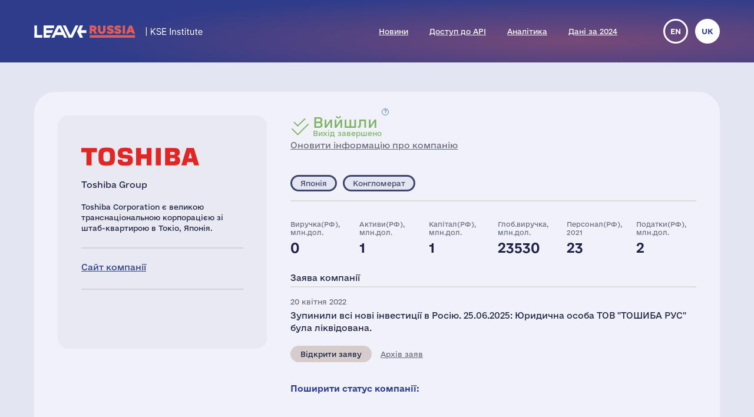

--- FILE ---
content_type: text/html; charset=UTF-8
request_url: https://leave-russia.org/uk/toshiba-group
body_size: 5397
content:
<!doctype html>
<html lang="uk">
<head>
<style>
@font-face {
  font-family: 'Social';
  src:  url('/site/fonts/Social.eot?gt21gh1');
  src:  url('/site/fonts/Social.eot?gt21gh1#iefix') format('embedded-opentype'),
    url('/site/fonts/Social.ttf?gt21gh1') format('truetype'),
    url('/site/fonts/Social.woff?gt21gh1') format('woff'),
    url('/site/fonts/Social.svg?gt21gh1#Social') format('svg');
  font-weight: normal;
  font-style: normal;
  font-display: block;
}
@font-face
{
	font-family: 'Ukraine';
	src:  url('/site/fonts/e-Ukraine-Regular.otf?v=1') format("opentype");
	font-weight: normal;
	font-style: normal;
}
@font-face
{
	font-family: 'Ukraine';
	src:  url('/site/fonts/e-Ukraine-Bold.otf?v=1') format("opentype");
	font-weight: bold;
	font-style: normal;
}
</style><meta http-equiv="Content-Type" content="text/html; charset=utf-8"/>
<meta http-equiv="Content-Language" content="uk"/>
<title>#LeaveRussia: Toshiba Group закрили свій бізнес у Росії</title>
<meta name="ROBOTS" content="all"/>
<base href="//leave-russia.org/"/>
<link rel="alternate" hreflang="en" href="//leave-russia.org/toshiba-group"/>
<link rel="alternate" hreflang="uk" href="//leave-russia.org/uk/toshiba-group"/>
<link rel="canonical"  href="//leave-russia.org/uk/toshiba-group"/>
<meta name="twitter:card" content="summary_large_image"/><meta name="twitter:site" content="@LeaveRussiaUA"/><meta property="og:url" content="https://leave-russia.org/uk/toshiba-group?tr1687113024" /><meta property="og:type" content="article" /><meta property="og:title" content="Toshiba Group" /><meta property="og:description" content="#LeaveRussia: Toshiba Group закрили свій бізнес у Росії" /><meta property="og:image" content="https://leave-russia.org/gallery/Cards/23/toshiba-transfer.png?v=1687113024" /><meta property="og:image:alt" content="Toshiba Group logo"/><meta property="og:image:type" content="image/png" /><meta property="og:image:width" content="1200" /><meta property="og:image:height" content="630" /><meta property="og:locale" content="uk_UA" /><!-- Google Tag Manager -->
<script>(function(w,d,s,l,i){w[l]=w[l]||[];w[l].push({'gtm.start':
new Date().getTime(),event:'gtm.js'});var f=d.getElementsByTagName(s)[0],
j=d.createElement(s),dl=l!='dataLayer'?'&l='+l:'';j.async=true;j.src=
'https://www.googletagmanager.com/gtm.js?id='+i+dl;f.parentNode.insertBefore(j,f);
})(window,document,'script','dataLayer','GTM-PNBSVDL');</script>
<!-- End Google Tag Manager -->
<link rel="stylesheet" type="text/css" href="//leave-russia.org/cache/css/11e49c5de3f623ca368b657facc6a0ae.css?v=1761744282"/>
<link rel="stylesheet" type="text/css" href="//leave-russia.org/cache/css/99810fe7dbc7f4264f727722aa2a260f.css?v=1761744283" media="print"/>
<link rel="icon" type="image/png" sizes="16x16" href="/site/images/favicon-16.png?v=1">
<link rel="icon" type="image/png" sizes="32x32" href="/site/images/favicon-32.png?v=1">
<link rel="apple-touch-icon-precomposed" sizes="152x152" href="/site/images/favicon-152.png?v=1">
<meta name="viewport" content="width=device-width, initial-scale = 1.0, minimum-scale = 1.0, maximum-scale = 3.0, user-scalable = yes"/>
<meta name="apple-mobile-web-app-capable" content="yes"/>
</head>
<body class="article">
<!-- Google Tag Manager (noscript) -->
<noscript><iframe src="https://www.googletagmanager.com/ns.html?id=GTM-PNBSVDL" height="0" width="0" style="display:none;visibility:hidden"></iframe></noscript>
<!-- End Google Tag Manager (noscript) -->
<div id="container"><div id="header"><div id="headerbg"><div class="headerlimiter"><div id="mobilecontrol" class="mobile_ds"><a id="mmenu" href="javascript:void(0)"></a></div><div class="headermargin"><div id="headertop"><ul class="service_menu"><li class="current logo "><a href="//leave-russia.org/uk"><span>Головна</span></a></li><li class="  "><a href="//leave-russia.org/uk/news"><span>Новини</span></a></li><li class="  "><a href="https://www.patreon.com/leaverussia/shop/paid-access-to-api-of-leave-russia-org-1027486"><span>Доступ до API</span></a></li><li class="  "><a href="//leave-russia.org/uk/bi-analytics"><span>Аналітика</span></a></li><li class=" mobilemenu "><a href="//leave-russia.org/uk/about-project"><span>Про проєкт</span></a></li><li class="  "><a href="https://www.researchgate.net/publication/394288109_Financial_Results_of_Foreign_Businesses_in_Russia_in_2024"><span>Дані за 2024</span></a></li><li class=" mobilemenu "><a href="//leave-russia.org/uk/war-in-ukraine"><span>Війна в Україні</span></a></li><li class=" mobilemenu targetblank "><a href="https://docs.google.com/forms/d/e/1FAIpQLSdAcgAFrT-NNeAqOBIlPdE5CnLexnTClvCEcLLavqDo50z29Q/viewform?usp=sf_link"><span>Додати нову компанію</span></a></li></ul><ul class="language"><li><a href="//leave-russia.org/toshiba-group" title="English">en</a></li><li class="current" title="Українська"><a href="javascript:void(0)">uk</a></li></ul></div></div></div></div></div><div id="bodylimiter"><div id="middle_box"><div class="card transfer exited"><div class="cstatus top"><div class="label status transfer wd"><span class="dscr"><p><strong>Вихід завершено</strong>: компанія продала свій бізнес/активи або свою частку бізнесу місцевому партнеру та залишила ринок <span class="HwtZe" lang="uk"><span class="jCAhz ChMk0b"><span class="ryNqvb">або ліквідувала місцеві юрособи</span></span></span></p>
<div class="OvtS8d">&nbsp;</div></span><a class="nl" href="javascript:void(0)" ><span>Вийшли </span>Вихід завершено</a></div><div><a href="https://docs.google.com/forms/d/e/1FAIpQLSf1cbBaV0hKcx7Q0zL1Cbe8mL1RSMSLJB2TCXw4bNC4lZpDfw/viewform?usp=pp_url&entry.526599085=Toshiba%20Group" target="_blank">Оновити інформацію про компанію</a></div></div><div class="logo top "><img src="//leave-russia.org/gallery/Logos/sprite-23.svg?v=1689281678#toshiba" alt="Toshiba Group"/><div class="annotation">Toshiba Group</div></div><div class="cleft"><div class="mtop splitline"></div><div class="mzone"><div class="logo "><img src="//leave-russia.org/gallery/Logos/sprite-23.svg?v=1689281678#toshiba" alt="Toshiba Group"/><div class="annotation">Toshiba Group</div></div><div class="about splitline"><p>Toshiba Corporation є великою транснаціональною корпорацією зі штаб-квартирою в Токіо, Японія.</p></div><div class="links splitline"><div><a href="https://www.toshiba.co.jp" target="_blank">Сайт компанії</a></div></div><div class="links ico"><div class="tw"><a href="https://twitter.com/toshiba" target="_blank" title="Twitter">&nbsp;</a></div><div class="fb"><a href="https://uk-ua.facebook.com/ToshibaANZ/" target="_blank" title="Facebook">&nbsp;</a></div><div class="yt"><a href="https://www.youtube.com/@toshibanewsandhighlights" target="_blank" title="YouTube">&nbsp;</a></div><div class="in"><a href="https://www.instagram.com/madebytoshiba/" target="_blank" title="Instagram">&nbsp;</a></div><div class="li"><a href="https://www.linkedin.com/company/toshiba-corporation/" target="_blank" title="LinkedIn">&nbsp;</a></div></div></div></div><div class="cright"><div class="cstatus"><div class="label status transfer wd"><span class="dscr"><p><strong>Вихід завершено</strong>: компанія продала свій бізнес/активи або свою частку бізнесу місцевому партнеру та залишила ринок <span class="HwtZe" lang="uk"><span class="jCAhz ChMk0b"><span class="ryNqvb">або ліквідувала місцеві юрособи</span></span></span></p>
<div class="OvtS8d">&nbsp;</div></span><a class="nl" href="javascript:void(0)" ><span>Вийшли </span>Вихід завершено</a></div><div><a href="https://docs.google.com/forms/d/e/1FAIpQLSf1cbBaV0hKcx7Q0zL1Cbe8mL1RSMSLJB2TCXw4bNC4lZpDfw/viewform?usp=pp_url&entry.526599085=Toshiba%20Group" target="_blank">Оновити інформацію про компанію</a></div></div><div class="lzone splitline"><div><div class="label country jp "><a class="nl" href="javascript:void(0)" >Японія</a></div><div class="label industry  "><a class="nl" href="javascript:void(0)" >Конгломерат</a></div></div></div><div class="stats"><div><div>Виручка(РФ), млн.дол.</div><div>0</div></div><div><div>Активи(РФ), млн.дол.</div><div>1</div></div><div><div>Капітал(РФ), млн.дол.</div><div>1</div></div><div><div>Глоб.виручка, млн.дол.</div><div>23530</div></div><div><div>Персонал(РФ), 2021</div><div>23</div></div><div><div>Податки(РФ), млн.дол.</div><div>2</div></div></div><div class="intro splitline">Заява компанії</div><div class="decision"><div class="date">20 квітня 2022</div><p>Зупинили всі нові інвестиції в Росію. 25.06.2025: Юридична особа ТОВ "ТОШИБА РУС" була ліквідована.</p><div class="bline"><div class="label prref "><a class="" href="https://interfax.com/newsroom/top-stories/78383/" target="_blank">Відкрити заяву</a></div><a class="activelink" href="javascript:void(0)">Архів заяв</a></div></div><table class="pr dh"><tr><td>25 червня 2025</td><td><a href="https://www.companium.ru/id/1067746250736-toshiba-rus#timeline">LLC "TOSHIBA RUS" - Moscow - Liquidator A. S. Goncharov - TIN 7704586867</a></td></tr><tr><td>20 квітня 2022</td><td><a href="https://www.global.toshiba/ww/news/corporate/2022/04/news-20220420-01.html">Toshiba Group’s response to situation in Ukraine</a></td></tr></table><div class="sline"><div class="bttn big"><a class="nl ico" href="javascript:void(0)"><span class="text">Поширити статус компанії:</span><span class="tw" title="Twitter" data-link="https://twitter.com/intent/tweet?text=%D0%9A%D0%BE%D0%BC%D0%BF%D0%B0%D0%BD%D1%96%D1%8F%20Toshiba%20Group%20%D0%BF%D1%80%D0%BE%D0%B4%D0%B0%D0%BB%D0%B0%20%D1%81%D0%B2%D1%96%D0%B9%20%D0%B1%D1%96%D0%B7%D0%BD%D0%B5%D1%81%20%D1%83%20%D0%A0%D0%BE%D1%81%D1%96%D1%97%20%D1%82%D0%B0%20%D0%B2%D0%B8%D0%B9%D1%88%D0%BB%D0%B0%20%D0%B7%20%D1%80%D0%BE%D1%81%D1%96%D0%B9%D1%81%D1%8C%D0%BA%D0%BE%D0%B3%D0%BE%20%D1%80%D0%B8%D0%BD%D0%BA%D1%83%20%D1%87%D0%B5%D1%80%D0%B5%D0%B7%20%D0%B2%D1%96%D0%B9%D1%81%D1%8C%D0%BA%D0%BE%D0%B2%D0%B5%20%D0%B2%D1%82%D0%BE%D1%80%D0%B3%D0%BD%D0%B5%D0%BD%D0%BD%D1%8F%20%D0%B0%D1%80%D0%BC%D1%96%D1%97%20%D0%A0%D0%BE%D1%81%D1%96%D1%97%20%D0%B4%D0%BE%20%D0%A3%D0%BA%D1%80%D0%B0%D1%97%D0%BD%D0%B8.&amp;url=https:%2F%2Fleave-russia.org%2Fuk%2Ftoshiba-group%3Ftr1687113024&amp;hashtags=LeaveRussia,StopRussia"></span><span class="fb" title="Facebook" data-link="https://www.facebook.com/sharer/sharer.php?u=https:%2F%2Fleave-russia.org%2Fuk%2Ftoshiba-group%3Ftr1687113024&amp;quote=%D0%9A%D0%BE%D0%BC%D0%BF%D0%B0%D0%BD%D1%96%D1%8F%20Toshiba%20Group%20%D0%BF%D1%80%D0%BE%D0%B4%D0%B0%D0%BB%D0%B0%20%D1%81%D0%B2%D1%96%D0%B9%20%D0%B1%D1%96%D0%B7%D0%BD%D0%B5%D1%81%20%D1%83%20%D0%A0%D0%BE%D1%81%D1%96%D1%97%20%D1%82%D0%B0%20%D0%B2%D0%B8%D0%B9%D1%88%D0%BB%D0%B0%20%D0%B7%20%D1%80%D0%BE%D1%81%D1%96%D0%B9%D1%81%D1%8C%D0%BA%D0%BE%D0%B3%D0%BE%20%D1%80%D0%B8%D0%BD%D0%BA%D1%83%20%D1%87%D0%B5%D1%80%D0%B5%D0%B7%20%D0%B2%D1%96%D0%B9%D1%81%D1%8C%D0%BA%D0%BE%D0%B2%D0%B5%20%D0%B2%D1%82%D0%BE%D1%80%D0%B3%D0%BD%D0%B5%D0%BD%D0%BD%D1%8F%20%D0%B0%D1%80%D0%BC%D1%96%D1%97%20%D0%A0%D0%BE%D1%81%D1%96%D1%97%20%D0%B4%D0%BE%20%D0%A3%D0%BA%D1%80%D0%B0%D1%97%D0%BD%D0%B8."></span><span class="li" title="LinkedIn" data-link="https://www.linkedin.com/sharing/share-offsite/?url=https:%2F%2Fleave-russia.org%2Fuk%2Ftoshiba-group%3Ftr1687113024"></span></a></div></div></div></div><div id="cpnote">Усі назви компаній, що використовуються на цій сторінці, призначені виключно заради ідентифікації. Усі торгові та зареєстровані торгові марки належать їх відповідним власникам.</div><div id="stnote">Заяви компаній i статистичні дані зібрані з відкритих джерел та офіційних реєстрів, відповідно до <a href="/uk/our-methodology">методології KSE Institute</a>.</div><a id="btnscan" href="https://leaverussia.kse.ua/">Сканер</a><ul class="footer_menu"><li class=" nl dropdown"><a href="javascript:void(0)"><span>Допомога Україні</span></a><div><ul><li class=" targetblank "><a href="https://b4ukraine.org/"><span>Коаліція «Бізнес для України» (B4Ukraine)</span></a></li><li class=" targetblank "><a href="https://bank.gov.ua/ua/about/support-the-armed-forces"><span>Допомога армії через НБУ</span></a></li><li class=" targetblank "><a href="https://bank.gov.ua/ua/news/all/natsionalniy-bank-vidkriv-rahunok-dlya-gumanitarnoyi-dopomogi-ukrayintsyam-postrajdalim-vid-rosiyskoyi-agresiyi"><span>Гуманітарна допомога через НБУ</span></a></li><li class=" targetblank "><a href="https://armysos.com.ua/uk/"><span>Громадська ініціатива АРМІЯ SOS</span></a></li><li class=" targetblank "><a href="https://savelife.in.ua/"><span>Фонд «Повернись живим»</span></a></li><li class=" targetblank "><a href="https://caritas.ua/"><span>Карітас України</span></a></li></ul></div></li><li class=" nl dropdown"><a href="javascript:void(0)"><span>Схожі проєкти</span></a><div><ul><li class=" targetblank "><a href="https://topcorporateshub.com/"><span>Найбільші компанії світу</span></a></li><li class=" targetblank "><a href="https://www.boycottrussia.info/"><span>Boycott Russia</span></a></li><li class=" targetblank "><a href="https://www.coalitionforukraine.com/"><span>Coalition for Ukraine</span></a></li><li class=" targetblank "><a href="https://dont-fund-russian.army/"><span>Don’t fund russian army</span></a></li><li class=" targetblank "><a href="https://emailcontactukraine.com/"><span>Email Contact Ukraine</span></a></li><li class=" targetblank "><a href="https://squeezingputin.com/"><span>Squeezing Putin</span></a></li><li class=" targetblank "><a href="https://som.yale.edu/story/2022/over-1000-companies-have-curtailed-operations-russia-some-remain/"><span>Список Йельської школи менеджменту</span></a></li><li class=" targetblank "><a href="https://progressiveshopper.com/Ukraine-advocacy/"><span>Адвокація України на Progressive Shopper</span></a></li></ul></div></li><li class=" nl dropdown"><a href="//leave-russia.org/uk/news"><span>Щоденні новини і інструменти</span></a><div><ul><li class="  "><a href="//leave-russia.org/uk/news"><span>Новини компаній</span></a></li><li class="  "><a href="https://apps.apple.com/ua/app/leave-russia/id6474446595"><span>Наш додаток в Apple Store</span></a></li><li class="  "><a href="https://leaverussia.kse.ua/"><span>Сканер штрих-кодів від KSE (тільки для мобільного)</span></a></li><li class=" targetblank "><a href="https://t.me/exit_ru_bot"><span>KSE Telegram бот моніторингу новин</span></a></li><li class=" targetblank "><a href="https://twitter.com/selfsanctions"><span>Twitter проєкту SelfSanctions</span></a></li><li class="  "><a href="https://www.patreon.com/leaverussia/shop/paid-access-to-api-of-leave-russia-org-1027486"><span>Доступ до API</span></a></li></ul></div></li><li class=" leaverussia targetblank dropdown"><a href="https://kse.ua/ua/kse-department/kse-institute/"><span>KSE | Institute</span></a><div><ul><li class="  "><a href="//leave-russia.org/uk/our-methodology"><span>Методологія KSE Institute</span></a></li><li class="  "><a href="https://papers.ssrn.com/sol3/papers.cfm?abstract_id=4648135"><span>Виходи з Росії</span></a></li><li class="  "><a href="https://papers.ssrn.com/sol3/papers.cfm?abstract_id=4453963"><span>Дані за 2022</span></a></li><li class="  "><a href="https://papers.ssrn.com/sol3/papers.cfm?abstract_id=4961551"><span>Дані за 2023</span></a></li><li class="  "><a href="https://papers.ssrn.com/sol3/papers.cfm?abstract_id=5375884"><span>Дані за 2024</span></a></li><li class="  "><a href="https://papers.ssrn.com/sol3/papers.cfm?abstract_id=5149548"><span>$170 млрд збитків</span></a></li><li class="  "><a href="//leave-russia.org/uk/bi-analytics"><span>Аналітика</span></a></li><li class="  "><a href="//leave-russia.org/uk/banks"><span>Аналітика по банкам</span></a></li><li class="  "><a href="//leave-russia.org/uk/about-project"><span>Про проєкт</span></a></li><li class="  "><a href="//leave-russia.org/uk/war-in-ukraine"><span>Війна в Україні</span></a></li><li class=" targetblank "><a href="https://docs.google.com/forms/d/e/1FAIpQLSdAcgAFrT-NNeAqOBIlPdE5CnLexnTClvCEcLLavqDo50z29Q/viewform?usp=sf_link"><span>Додати нову компанію</span></a></li><li class=" targetblank "><a href="https://docs.google.com/forms/d/e/1FAIpQLScJtYRMwOAItKXf64sIRtbSAcKP79raYfSJjG3QI0-vstnung/viewform?usp=sf_link"><span>Зворотній зв'язок</span></a></li><li class=" targetblank maintwitter "><a href="https://twitter.com/LeaveRussiaUA"><span>Твіттер проєкту</span><span class="twico" title="Twitter"></span></a></li><li class=" targetblank mainlinkedin "><a href="https://www.linkedin.com/company/leave-russia/"><span>LinkedIn проєкту</span></a></li><li class=" targetblank mainyoutube "><a href="https://www.youtube.com/channel/UCa42BXpiM0KIztSU9DqjrNQ"><span>YouTube проєкту</span></a></li><li class=" targetblank "><a href="https://www.patreon.com/join/leaverussia"><span>Підтримати проект через Patreon</span></a></li></ul></div></li></ul></div></div><div id="ddbg"></div></div><div id="footerlimiter"><div id="footer"><a href="https://brights.io" id="designedinb" target="_blank"></a></div></div><script type="text/javascript"><!--
var node = document.createElement('script');node.type = 'text/javascript';node.async = true;node.src = '//leave-russia.org/cache/js/42a865fb0e8b2c6e4f77b701fb94bff6.js?v=1725660695';var s = document.getElementsByTagName('script')[0];s.parentNode.insertBefore(node, s);
//--></script>
</body>
</html>

--- FILE ---
content_type: image/svg+xml
request_url: https://leave-russia.org/gallery/Logos/sprite-23.svg?v=1689281678
body_size: 93460
content:
<?xml version="1.0" encoding="utf-8"?><svg viewBox="0 0 200 60" xmlns="http://www.w3.org/2000/svg" xmlns:xlink="http://www.w3.org/1999/xlink"><style>:root>svg{display:none}:root>svg:target{display:block}</style><svg viewBox="0 0 200 60" id="ag-barr" xmlns="http://www.w3.org/2000/svg"><path d="M1.1 59.3h.8c.3 0 1.4 0 1.4-1.2 0-.7-.6-1.1-1.3-1.1h-.9v2.3zm0-2.9h.6c.4 0 1.3 0 1.3-1.1 0-.9-.7-1-1.2-1h-.7v2.1zm-.7-2.7H2c1 0 1.7.5 1.7 1.5s-.7 1.3-.9 1.4c.5.2 1.2.4 1.2 1.6 0 1.3-1 1.7-2 1.7H.4v-6.2zm11.5 4.2c0 .8-.1 2.1-2 2.1C8.2 60 8 58.7 8 57.9v-4.2h.7v4c0 .7 0 1.6 1.2 1.6 1.3 0 1.3-.9 1.3-1.6v-4h.7v4.2zm4.3-4.2h.7v6.2h-.7v-6.2zm5.1 0h.7v5.6h2.2v.6h-2.9v-6.2zm7.1 5.6h.5c1.2 0 2-.4 2-2.5 0-2.2-.9-2.5-2.1-2.5h-.4v5zm-.7-5.6h1.4c1.8 0 2.5 1.1 2.5 3.1 0 2.7-1.3 3.1-2.7 3.1h-1.2v-6.2zm8 0h.7v6.2h-.7v-6.2zm5.1 0h.9l2.5 5.2v-5.2h.7v6.2H44l-2.5-5.2v5.2h-.7v-6.2zm12.4 5.7c-.2.1-.8.6-1.8.6-1.9 0-2.5-1.6-2.5-3.4 0-1.6.6-3 2.3-3 1.2 0 2 .7 2 1.8h-.8c0-.6-.3-1.2-1.2-1.2-1.2 0-1.5 1.3-1.5 2.4 0 1.2.2 2.8 1.7 2.8.6 0 1-.2 1.1-.3V57h-1.4v-.6h2.1v3zm13.2 0c-.1.1-.8.6-1.8.6-1.9 0-2.5-1.6-2.5-3.4 0-1.6.6-3 2.3-3 1.2 0 2 .7 2 1.8h-.8c0-.6-.3-1.2-1.2-1.2-1.2 0-1.5 1.3-1.5 2.4 0 1.2.2 2.8 1.7 2.8.6 0 1-.2 1.1-.3V57h-1.4v-.6h2.1v3zm4.9-2.8h.4c.8 0 1.7-.2 1.7-1.2s-.8-1-1.6-1h-.5v2.2zm-.7-2.9h1.5c.4 0 2 .1 2 1.6 0 1.1-.7 1.4-1.3 1.5.9.2.9.7 1.1 1.4l.4 1.7h-.7l-.3-1.4c-.2-.9-.4-1.3-1.3-1.3h-.6v2.7h-.7v-6.2h-.1zm7.6 0h3v.6h-2.3v2.1h2.2v.6h-2.2v2.4h2.4v.6h-3.1v-6.3zm7.8 3.7h1.8l-.9-3-.9 3zm.5-3.7h.9l2 6.2h-.7L88 58h-2.2l-.6 1.9h-.7l2-6.2zm7 .6H92v-.6h3.6v.6h-1.5v5.6h-.7v-5.6h.1zm11.6 5h.8c.3 0 1.4 0 1.4-1.2 0-.8-.6-1.2-1.3-1.2h-.9v2.4zm0-2.9h.6c.4 0 1.3 0 1.3-1.1 0-.9-.7-1-1.2-1h-.7v2.1zm-.7-2.7h1.6c1 0 1.7.5 1.7 1.5s-.7 1.3-.9 1.4c.5.1 1.2.4 1.2 1.6 0 1.3-1 1.7-2 1.7h-1.6v-6.2zm8.3 2.9h.4c.8 0 1.7-.2 1.7-1.2s-.8-1-1.6-1h-.5v2.2zm-.7-2.9h1.5c.4 0 2 .1 2 1.6 0 1.1-.7 1.4-1.3 1.5.9.2.9.7 1.1 1.4l.4 1.7h-.7l-.3-1.4c-.2-.9-.4-1.3-1.3-1.3h-.6v2.7h-.8v-6.2zm8.4 3.7h1.8l-.9-3-.9 3zm.5-3.7h.8l2 6.2h-.7l-.6-1.9h-2.2l-.6 1.9h-.7l2-6.2zm6.5 0h.9l2.5 5.2v-5.2h.7v6.2h-.9l-2.5-5.2v5.2h-.7v-6.2zm9.1 5.6h.5c1.2 0 2-.4 2-2.5 0-2.2-.9-2.5-2.1-2.5h-.4v5zm-.7-5.6h1.4c1.8 0 2.5 1.1 2.5 3.1 0 2.7-1.3 3.1-2.7 3.1h-1.2v-6.2zm9.9 2.9c.6.4 1.3.7 1.3 1.7 0 1.3-1 1.7-2.2 1.7-.7 0-1.3-.2-1.4-.2v-.7c.1.1.7.3 1.5.3s1.3-.4 1.3-1.1c0-.7-.5-1-1-1.2l-.5-.3c-.6-.3-1.3-.7-1.3-1.6 0-1.1.9-1.6 2-1.6.6 0 1.1.1 1.3.2v.7c-.1-.1-.7-.3-1.3-.3-.7 0-1.2.4-1.2.9s.5.8 1 1.1l.5.4z" fill="#1e2952"/><path d="M0 49.1h147.5v-4.5H0v4.5z" fill="#9f3121"/><path d="M11.9 21.5l5-15.7h.1l5 15.7H11.9zM13.4.6L0 40.1h6.1l4.4-13.9h13l4.4 13.9H34L20.5.6h-7.1zm36.3 25.5h5.9v8.5c-.4.6-3.2 1.5-6.7 1.5-9.1 0-10.2-9.5-10.2-17 0-7.1 1.7-14.6 9.1-14.6 5 0 6.9 3.3 6.9 6.6H61C61 3.5 55-.1 47.9-.1 36.7 0 32.5 8.3 32.5 19.1c0 15.3 6.5 21.5 16.6 21.5 6.5 0 11-2.8 12.2-3.7V21.5H47.2l2.5 4.6zm30.9 9.4h-4.4v-14H80c2.3 0 8.3.6 8.3 7.2 0 3.8-2.6 6.8-7.7 6.8M76.2 5.2h3.3c3 0 7 .2 7 5.8 0 5.3-4 5.9-6.6 5.9h-3.6V5.2h-.1zM86 19.1V19c1.8-.7 6.1-2.5 6.1-9 0-7.8-6.5-9.4-10.3-9.4H70.5V40h10.9c5 0 12.6-1.1 12.6-10.8 0-7.5-5.1-9.6-8-10.1m24.1 10.3c0 3.2-2.6 7.3-6.2 7.3-1.5 0-3-1.4-3-3.5 0-3.5 4.1-5.3 8.1-5.3h1v1.5h.1zm-3.8-17.2c-7.6 0-10.2 3.8-10.2 8.2h5.4c0-2.2 1.3-4.2 4.3-4.2 1.9 0 3.7.9 4.2 3.5v4.7c-6.9 0-14.9 1.7-14.9 8.9 0 4.2 2.6 7.3 7.7 7.3 4.2 0 6.3-2.5 7-4h.1V40h5.1V21.4c.2-2.5.2-9.2-8.7-9.2m17.1 6.1h-.1v-5.5h-5.1V40h5.1V28.5c0-8.3 3.9-10.7 8.5-10.7v-5.6c-5.3 0-7.6 4-8.4 6.1m15.6 0h-.1v-5.5h-5.1V40h5.1V28.5c0-8.3 3.9-10.7 8.5-10.7v-5.6c-5.3 0-7.6 4-8.4 6.1" fill="#1e2952"/></svg><svg viewBox="0 0 200 60" id="amdocs" xmlns="http://www.w3.org/2000/svg"><linearGradient id="aba" gradientUnits="userSpaceOnUse" x1="353.917" y1="-281.23" x2="411.605" y2="-281.23" gradientTransform="matrix(1 0 0 -1 -354.6 -251.23)"><stop offset=".017" stop-color="#f6b423"/><stop offset=".105" stop-color="#f3a728"/><stop offset=".263" stop-color="#ed873b"/><stop offset=".474" stop-color="#e45557"/><stop offset=".728" stop-color="#dd2383"/><stop offset=".771" stop-color="#dd1f87"/></linearGradient><path d="M30.4 8.2H4.9l2.5 8.7h23c2.4 0 4.4 2 4.4 4.4v4.4H13.1C5.9 25.6 0 31.5 0 38.7s5.9 13.1 13.1 13.1h17.4c7.2 0 13.1-5.9 13.1-13.1V21.2c-.1-7.1-6-13-13.2-13zm4.4 30.5c0 2.4-2 4.4-4.4 4.4H13.1c-2.4 0-4.4-2-4.4-4.4s2-4.4 4.4-4.4h21.7v4.4z" fill="url(#aba)"/><path d="M55.9 25.6H48v8.7h10.5z" fill="#dd1f87"/><path d="M87.7 38.8h-3.8v-2.1c-1.2 1.5-3 2.5-5.5 2.5-4.9 0-8.7-3.8-8.7-9.2 0-5.3 3.8-9.2 8.7-9.2 2.5 0 4.3 1 5.5 2.6v-2.1h3.8v17.5zm-14.1-8.7c0 3.1 2 5.6 5.3 5.6 3.1 0 5.3-2.4 5.3-5.6s-2.1-5.6-5.3-5.6c-3.3 0-5.3 2.5-5.3 5.6zm46.8-2.3v11h-3.8v-9.7c0-2.9-1.5-4.6-4.1-4.6-2.5 0-4.5 1.6-4.5 4.6v9.7h-3.8v-9.7c0-2.9-1.5-4.6-4.1-4.6-2.5 0-4.5 1.6-4.5 4.6v9.7h-3.8V21.3h3.8v2.1c1.4-2.1 3.6-2.6 5.4-2.6 2.7 0 4.8 1.2 6 3.1 1.5-2.5 4.2-3.1 6.4-3.1 4.1.1 7 2.9 7 7zm43.5 2.3c0 5.2-4 9.2-9.4 9.2s-9.4-3.9-9.4-9.2c0-5.2 4-9.2 9.4-9.2s9.4 3.9 9.4 9.2zm-14.8 0c0 3.3 2.3 5.6 5.5 5.6s5.5-2.3 5.5-5.6-2.4-5.6-5.5-5.6-5.5 2.3-5.5 5.6zm33.1-6.4l-2.4 2.6c-1.2-1.1-2.5-1.8-4.2-1.8-2.9 0-5.1 2.3-5.1 5.6s2.2 5.6 5.1 5.6c1.7 0 3.2-.8 4.3-1.8l2.3 2.6c-1.6 1.8-3.9 2.8-6.5 2.8-5.5 0-9.2-3.9-9.2-9.2 0-5.2 3.6-9.2 9.2-9.2 2.6 0 5 .9 6.5 2.8zm15.7 2c-1.1-.7-3.2-1.5-5.4-1.5-2.1 0-3.3.8-3.3 2.1 0 1.2 1.3 1.6 2.9 1.8l1.8.3c3.8.5 6.1 2.2 6.1 5.2 0 3.3-2.9 5.7-7.9 5.7-1.8 0-4.9-.3-7.5-2.2l1.8-2.9c1.3 1 2.9 1.8 5.7 1.8 2.6 0 4-.8 4-2.1 0-1-.9-1.6-3-1.9l-1.8-.2c-3.9-.5-5.9-2.3-5.9-5.1 0-3.5 2.8-5.6 7.2-5.6 2.7 0 5.3.7 7.1 1.8l-1.8 2.8zm-60-2.3V17l3.8-1.3v23.1h-3.8v-2.1c-1.2 1.5-3 2.5-5.5 2.5-4.9 0-8.7-3.8-8.7-9.2s3.8-9.2 8.7-9.2c2.5.1 4.3 1.1 5.5 2.6zm-10.3 6.7c0 3.1 2 5.6 5.3 5.6 3.1 0 5.3-2.4 5.3-5.6s-2.1-5.6-5.3-5.6c-3.3 0-5.3 2.5-5.3 5.6z" fill="#312f46"/></svg><svg viewBox="0 0 200 60" id="amer-sports" xmlns="http://www.w3.org/2000/svg"><path d="M0 59.9h2.5l.9-1.3H8l.5 1.3H11l-2.8-7.1h-3L0 59.9zm6.5-5.5l1 2.7H4.6l1.9-2.7zm5.9 5.5h2.2l.9-5.1 2 5.1h1.7l3.9-5.1-.9 5.1h2.2l1.3-7.1h-3.5l-3.4 4.6-1.7-4.6h-3.5l-1.2 7.1zm14.2 0h8.2l.3-1.7h-6l.2-1.1h5.5l.3-1.5h-5.5l.2-1.1h5.8l.3-1.7h-8.1l-1.2 7.1zm13.3-5.4h3.5c.7 0 1 .1.9.8v.2c-.1.5-.4.7-1 .7h-3.8l.4-1.7zm-3.2 5.4H39l.3-1.9h3.6c.7 0 .9.2.8 1l-.2.9h2.3l.2-1.2c.2-1.2-.3-1.5-1-1.6 1.1-.2 1.4-.8 1.6-1.8l.1-.5c.2-1.3-.1-2.1-1.8-2.1H38l-1.3 7.2zm16.8-1.8c-.2 1.5.5 1.9 2.6 1.9h2.8c3 0 3.7-.3 4.1-2.2.4-2.1-.4-2.3-3.9-2.3-2.4 0-2.7 0-2.6-.6.1-.4.4-.6 1-.6H60c1 0 1.1.2 1 .7h2.3v-.2c.2-1.3.1-2.1-2.5-2.1h-3.2c-2.9 0-3.2 1-3.4 2.3-.3 1.8 0 2.2 3.4 2.2 2.9 0 3.2 0 3.1.7-.1.6-.6.6-1.1.6h-2.8c-.7 0-1-.1-.8-.8h-2.3l-.2.4zm11 1.8h2.3l.3-1.8h4.5c1.6 0 2.3-1.2 2.5-2.3l.1-.6c.3-1.4-.1-2.4-2.2-2.4h-6.2l-1.3 7.1zm3.2-5.4H71c.7 0 .9.3.8.8v.3c-.1.4-.3.8-.9.8h-3.5l.3-1.9zm7.7 2.9c-.4 2.1.8 2.6 2.8 2.6h3.6c2 0 3.3-.5 3.7-2.6l.4-2.1c.4-2.1-.7-2.6-2.8-2.6h-3.6c-2 0-3.3.5-3.7 2.6l-.4 2.1zM78 56c.2-.9.5-1.4 1.7-1.4h2.7c1.2 0 1.3.5 1.2 1.4l-.1.8c-.2 1-.5 1.4-1.6 1.4H79c-1.1 0-1.2-.4-1-1.4V56zm12.2-1.5h3.5c.7 0 1 .1.9.8v.2c-.1.5-.4.7-1 .7h-3.8l.4-1.7zM87 59.9h2.3l.3-1.9h3.6c.7 0 .9.2.7 1l-.2.9H96l.2-1.2c.2-1.2-.3-1.5-1-1.6 1.1-.2 1.4-.8 1.6-1.8l.1-.5c.2-1.3-.1-2.1-1.8-2.1h-6.8L87 59.9zm11.2-5.4h3.2l-1 5.4h2.3l1-5.4h3.2l.3-1.8h-8.6l-.4 1.8zm9.3 3.6c-.3 1.6.5 1.9 2.5 1.9h2.8c3 0 3.7-.3 4.1-2.2.4-2.1-.4-2.3-3.9-2.3-2.4 0-2.7 0-2.6-.6.1-.4.4-.6 1-.6h2.5c1 0 1.1.2 1 .7h2.3v-.2c.2-1.3.1-2.1-2.5-2.1h-3.2c-2.9 0-3.2 1-3.4 2.3-.3 1.8 0 2.2 3.4 2.2 2.9 0 3.2 0 3.1.7-.1.6-.6.6-1.1.6h-2.8c-.7 0-1-.1-.8-.8h-2.3l-.1.4z" fill="#43545e"/><path d="M85.4 20.3c-.9 2.4-1.6 4.3-2.5 7.9-.3.9-.9 1.5-1.8 1.4-5-.5-10-.8-16.6-1.1-1.4-.1-1.6-.8.1-1.7C68.3 25 76 21.7 84 19c1.4-.5 1.7.4 1.4 1.3m6.3-7.9c-16.2 4.7-27.5 9.2-42 18.1-2.9 1.8-2.7 2.4-.9 2.4 14.5-.6 21-.5 35.5 1.2.8.1 1.5-.3 1.7-1.1 1.7-8.6 3.6-12.9 6.9-19.4.4-.7 0-1.5-1.2-1.2zm9.5-4.7c-5.5 8-10.8 18.6-11.7 29.6-.1 1.1-1 1.5-1.9 1.3-14.7-2.6-36.7-2.6-52.3-.2-1.8.2-1.8-.9.7-2.9C52.9 21.6 75.9 11.7 99.8 6.2c1.4-.4 2.1.5 1.4 1.5zm9.3-7.7c-32 5.3-66.3 19.5-87.1 41.6-1.5 1.5-2.1 2.4-2.2 3 0 .3.1.5.3.5.2.1.5 0 .9 0 20.2-5.4 47.9-6.1 69.5-1.7 1 .2 1.7-.4 1.6-1.3-.8-13.9 6.7-28 17.6-40.6.7-.7.4-1.6-.6-1.5z" fill="#074376"/></svg><svg viewBox="0 0 200 60" id="amsted-rail" xmlns="http://www.w3.org/2000/svg"><path d="M24.2 24.9h-8.5l.4-6.5h-4.9l-3.1 6.5H0L12.2 1.4h12.7l-.7 23.5zm-7.8-11.1l.4-5.5c0-.8.1-.9.1-1.8-.3.7-.4 1-.8 1.8l-2.6 5.5h2.9zm37.2 11.1H46l2.8-10.8c.1-.5.2-1 .2-1.4s-.1-1-1-1c-.4 0-.9.2-1.2.6-.4.3-.5.7-.8 1.7l-2.8 10.9h-7.6l2.8-10.7c.2-.7.3-1.2.3-1.5 0-.6-.3-1-1-1-.4 0-.9.2-1.2.5-.5.5-.7 1.2-.9 2.3l-2.7 10.4h-7.6l4.3-16.6h7.6l-.5 2.1C38 9.4 40.2 8 42.5 8c.8 0 1.5.1 2.1.4 1.1.5 1.6 1.3 1.8 2.5.6-.5 1.2-1.1 2.4-1.8 1.4-.7 2.8-1.1 4.1-1.1 1 0 1.8.3 2.4.6.7.4 1.6 1.1 1.6 3.1 0 1.1-.3 2.3-.6 3.7l-2.7 9.5zm8.7-6.5c-1.5-.6-3.8-1.5-3.8-4.5 0-1.8 1-3.9 3.5-5 1.7-.9 3.7-1.1 5.6-1.1 4.7 0 7.9.9 7.9 4 0 .3 0 .6-.1.9l-6.4-.2V12c0-1-.6-1.3-1.6-1.3s-1.7.4-1.7 1.2c0 1 1.1 1.3 2.7 1.8l2 .6c1.3.5 3.7 1.3 3.7 4.3 0 2-1.2 4-3 5.2-1.9 1.3-4.7 1.5-6.5 1.5-.6 0-2.2 0-4-.3-3.2-.5-4.5-1.7-4.5-3.8 0-.5.1-.8.1-1.3l6.8.1v.6c0 1.5 1.3 1.6 1.8 1.6 1.3 0 1.9-.7 1.9-1.4 0-1-.9-1.3-2.4-1.8l-2-.6zm21.9-.8c-.3 1.4-.4 1.8-.4 2.2 0 1.2 1.2 1.2 1.6 1.2s.7 0 1.1-.1l-1 3.7c-1.3.3-2.8.6-4.5.6-1 0-1.9-.1-2.8-.4-2-.8-2.4-2.1-2.4-3.5 0-.9.2-1.7.4-2.7l2-7.5h-1.8l.8-2.9H79l.7-2.9 8-1.6-1.2 4.5h2.4l-.7 2.9h-2.4l-1.6 6.5zm22.7 1.7c-.2.8-.6 2.2-2.3 3.6-2.1 1.7-5.2 2.5-8.6 2.5-1 0-2-.1-2.9-.2-1.1-.3-2.2-.6-3.1-1.2-1.9-1.4-2-3.5-2-4.3 0-2 .8-5.3 1.8-7.2 1.3-2.5 3.6-4.7 9.5-4.7 4.8 0 8.5 1.3 8.5 5.9 0 1.6-.4 3.1-.6 3.7H95.7c-.3 1.2-.6 2.2-.6 3.2 0 1.1.5 1.7 1.6 1.7 2 0 2.5-1.6 2.8-2.9l7.4-.1zm-6.4-4.7c.2-.6.4-1.3.4-2.1 0-1.1-.6-1.5-1.5-1.5-1.9 0-2.4 1.9-2.9 3.6h4zm25.1 10.3H118l.5-2c-.6.5-1.3 1.2-2.5 1.7-.9.4-1.9.6-2.9.6-1.5 0-2.5-.6-3.1-1.1-1.1-1.1-1.2-2.8-1.2-3.6 0-2.4.8-5.2 1.4-6.7.5-1.3 2.3-5.7 7.3-5.7.9 0 1.8.1 2.6.6 1 .5 1.4 1.1 1.7 1.7l2.3-8.8h7.7l-6.2 23.3zm-4.5-12.3c-.2-.4-.5-1-1.3-1-.5 0-.9.3-1.3.6-.4.5-.7 1.1-.9 1.7-.7 2.1-1.6 5.4-1.6 6.5 0 .4.2 1.2 1 1.2.5 0 .9-.2 1.2-.5.7-.7 1.1-2.1 1.5-3.7.1.1 1.4-4.8 1.4-4.8zm32.6 9.2c-.1.4-.1.8-.1 1.1 0 1.3.2 1.6.6 2h-8.7c-.2-.2-.6-.5-.6-1.6 0-.2.1-.9.2-1.9l.1-1.5c.1-.7.1-1.5.1-2.4 0-.4 0-.8-.2-1.2-.5-.9-1.3-1-1.9-1h-.5l-2.5 9.5h-8.4L138 1.4h12.3c1.6 0 3.1.1 4.5.7 1.9.8 2.7 2.3 2.7 4.1 0 2.4-1.5 4.7-3.4 5.8-1.2.7-2.5.9-3.5 1 .5.1 1 .2 1.6.6 1.5 1 1.9 2.4 1.9 4.3v1.4l-.4 2.5zm-9.9-10.3h.9c.8 0 1.8 0 2.6-.7s1.3-2.5 1.3-3.6c0-1.9-1.5-1.9-2.3-1.9h-.9l-1.6 6.2zm29.4 10.6c-.2.6-.3 1-.3 1.6 0 .5.1.7.5 1.2h-6.8c-.5 0-1.5 0-1.5-1.1 0-.3.1-.8.2-1.1-.4.6-.8 1.2-2 1.8-1.3.7-2.4.8-3.4.8-.8 0-1.5-.1-2.2-.4-.8-.3-2-.9-2-3.2 0-.6.1-1.1.2-1.6.7-3.2 3.1-4.1 4-4.4 2.1-.8 5.3-1.1 7.6-1.1l.1-.3c.1-.5.3-.9.4-1.4.1-.3.1-.5.1-.8 0-.7-.3-1-1-1-1.3 0-1.7 1.7-1.9 2.5h-7.4c.3-1.3.9-3.3 3.7-4.6 2.2-1 5-1.1 6-1.1 1.2 0 2.3.1 3.4.3 1.1.2 4.6.9 4.6 4.3 0 .8-.2 1.6-.3 2.3l-2 7.3zm-6.4-4.9c-.8 0-2 .1-2.9 1-.5.5-.8 1.3-.8 2 0 .9.6 1.3 1.2 1.3.5 0 1-.3 1.3-.6.3-.3.4-.6.6-1.5.1 0 .6-2.2.6-2.2zm16.2 7.7h-7.7l4.3-16.6h7.7L183 24.9zm4.7-18.2H180l1.4-5.3h7.6l-1.3 5.3zm5.6 18.2h-7.6l6.1-23.4h7.6l-6.1 23.4z" fill="#1c1c1b"/><path d="M200 32.7H.6L187.3 41c2.6-4.5 7.3-7.7 12.7-8.3m-13 8.8H49.7L185 49.6v-.2c0-2.9.7-5.5 2-7.9m-89.6 8.8l90.4 8.2c-1.6-2.4-2.5-5.2-2.7-8.2H97.4z" fill="#5ab4b8"/></svg><svg viewBox="0 0 200 60" id="axa" xmlns="http://www.w3.org/2000/svg"><path d="M0 0h60v60H0z" fill="#1d1c83"/><path d="M33.7 29.6h3.5L60 0h-3.4z" fill="#e12d32"/><path d="M45.8 42.9c1 2.9 3.2 10.5 4.1 11.1h-5.7c0-.7-.1-1.3-.3-2-.2-.9-2.3-7.5-2.3-7.5h-9l-1.4 2s1.7 5.3 1.8 5.6c.2.5 1 1.9 1 1.9h-5.4s-.1-.8-.2-1.1c0-.3-.5-1.8-.5-1.8s-1.2 1.3-1.6 2c-.3.6-.5.9-.5.9h-4.2s-.1-.8-.2-1.1c0-.3-.6-1.9-.6-1.9s-1.2 1.4-1.5 2.1l-.5 1h-4.2s1.2-1.1 1.6-1.6c.7-.8 3.3-4.2 3.3-4.2l-1-3.6H9.6s-5.1 6.7-5.3 6.9c-.2.2-1.7 2.3-1.7 2.6H0v-1.7l.1-.1c.1-.1 3.9-4.7 7.3-9.4 3.1-4 6-7.9 6.3-8.3.6-.9 1.5-2.9 1.5-2.9h4.6s.1 1.8.3 2.2c.1.4 2.9 9.6 3 9.7l1.6-2-2.7-8.2s-.6-1.5-.8-1.8h5.4c0 .5 0 1 .2 1.5.2.7 1.4 4.8 1.4 4.8s3.7-4.6 3.9-4.9c.3-.4.4-.9.5-1.4H37s-.8.6-2.3 2.4c-.5.6-5.2 6.6-5.2 6.6l.6 2.1c.1.2.1.3.1.4 0 0 .1-.1.3-.4 1.2-1.5 6.8-8.8 7.1-9.5.3-.5.7-1.1.9-1.7h4.4s.1 1.3.2 1.7l2.7 9.6zM39.2 36c-.6 1.4-4.4 6-4.4 6h6s-1.2-3.6-1.4-4.4c-.1-.6-.2-1.1-.2-1.6.1-.1.1-.2 0 0zm-23 0c-.6 1.4-4.4 6-4.4 6h6s-1.2-3.6-1.4-4.4c-.1-.6-.2-1.1-.2-1.6 0-.1 0-.2 0 0zm9 13.9l1.6-2.3c-.2-.2-1.1-3-1.1-3l-1.6 2.1 1.1 3.2z" fill="#fff"/></svg><svg viewBox="0 0 200 60" id="axa-investment-managers" xmlns="http://www.w3.org/2000/svg"><path d="M.1 1.9h54.5v56.2H.1V1.9z" fill="#1d1c83"/><path d="M33.9 29.7L54.6 1.9h-3L30.8 29.7h3.1z" fill="#e12d32"/><path d="M41.8 42c1 2.8 2.9 9.9 3.7 10.4h-5.1s0-1.1-.3-1.9c-.2-.8-2.1-6.9-2.1-6.9h-8.2l-1.2 1.9s1.5 5 1.6 5.2l.9 1.8h-4.9s-.1-.8-.2-1.1c0-.3-.5-1.7-.5-1.7s-1.2 1.3-1.4 1.9c-.3.6-.5.9-.5.9h-3.8s-.1-.8-.2-1.1c0-.3-.5-1.8-.5-1.8s-1.1 1.4-1.3 2c-.3.6-.5.9-.5.9h-3.8l1.4-1.5c.7-.8 3-4 3-4l-1-3.4H8.8S4.2 49.8 4 50c-.2.2-1.5 2.2-1.5 2.4H0V51l.1-.1c.1-.1 3.5-4.5 6.6-8.7 2.8-3.8 5.5-7.4 5.7-7.8.6-.9 1.3-2.7 1.3-2.7H18s.1 1.7.3 2.1c.1.4 2.7 9 2.7 9.1l1.4-1.9-2.4-7.7s-.6-1.5-.8-1.7h4.9s0 .7.2 1.4c.2.6 1.3 4.6 1.3 4.6s3.4-4.4 3.6-4.7c.4-.5.4-1.3.4-1.3h4s-.8.6-2 2.3c-.5.6-4.7 6.2-4.7 6.2s.4 1.3.6 2c.1.2.1.3.1.3l.3-.3c1.2-1.5 6.2-8.3 6.4-8.8.3-.5.6-1 .9-1.6H39s.1 1.2.2 1.6l2.6 8.7zm-6-6.4c-.6 1.3-4 5.6-4 5.6h5.5s-1.1-3.4-1.2-4.1c-.3-.6-.3-1.4-.3-1.5zm-21 0c-.6 1.3-4 5.6-4 5.6h5.5s-1.1-3.4-1.2-4.1c-.2-.6-.2-1.4-.3-1.5.1-.1.1-.2 0 0zM23 48.7l1.5-2.1c-.1-.2-1-2.8-1-2.8l-1.4 2 .9 2.9z" fill="#fff"/><path d="M65.6 6.5h2.6v20.9h-2.6V6.5zm7.1 5.3h2.1L75 14h.1c1.4-1.5 3-2.6 5-2.6 3.2 0 4.6 2.1 4.6 6v9.8h-2.5v-9.4c0-2.9-.9-4.2-2.9-4.2-1.5 0-2.6.8-4.1 2.4v11.2h-2.5V11.8zm13.9 0h2.6l2.9 8.8c.4 1.5 1 3.1 1.3 4.6h.1c.5-1.5 1-3.1 1.3-4.6l2.9-8.8h2.5L95 27.3h-3l-5.4-15.5zm25.1 6.6c0-3.2-1.3-4.9-3.7-4.9-2.1 0-4 1.8-4.3 4.9h8zm-10.5 1.2c0-5.1 3.3-8.1 6.7-8.1 3.8 0 6 2.9 6 7.2 0 .5 0 1.1-.1 1.5h-10.1c.2 3.3 2.1 5.3 5 5.3 1.4 0 2.6-.5 3.8-1.2l.9 1.7c-1.3.9-2.9 1.6-4.9 1.6-4.1.1-7.3-2.9-7.3-8zm14.1 6l1.2-1.8c1.2 1.1 2.6 1.9 4.4 1.9 2 0 3-1.1 3-2.4 0-1.6-1.8-2.3-3.5-3-2.1-.8-4.5-1.9-4.5-4.5 0-2.5 1.9-4.4 5.2-4.4 1.9 0 3.6.8 4.7 1.8l-1.2 1.7c-1.1-.8-2.1-1.4-3.5-1.4-1.9 0-2.8 1.1-2.8 2.2 0 1.5 1.6 2 3.4 2.7 2.2.8 4.6 1.8 4.6 4.7 0 2.5-1.9 4.7-5.5 4.7-2.1-.1-4.2-1-5.5-2.2m13.6-3.1V14h-2.2v-2l2.3-.2.3-4.4h2.1v4.4h4V14h-4v8.6c0 1.9.6 3 2.3 3 .5 0 1.2-.2 1.7-.4l.5 2c-.9.3-1.8.6-2.8.6-3.1-.1-4.2-2.2-4.2-5.3m9.3-10.7h2.1l.2 2.2h.1c1.2-1.5 2.9-2.6 4.7-2.6 2.3 0 3.6 1.1 4.1 3 1.5-1.8 3.1-3 4.9-3 3.1 0 4.6 2.1 4.6 6v9.8h-2.5v-9.4c0-2.9-.9-4.2-2.8-4.2-1.2 0-2.4.8-3.8 2.4v11.2h-2.5v-9.4c0-2.9-.9-4.2-2.8-4.2-1.2 0-2.4.8-3.7 2.4v11.2h-2.5V11.8h-.1zm33.6 6.6c0-3.2-1.3-4.9-3.7-4.9-2.1 0-4 1.8-4.3 4.9h8zm-10.6 1.2c0-5.1 3.3-8.1 6.7-8.1 3.8 0 6 2.9 6 7.2 0 .5 0 1.1-.1 1.5h-10.1c.2 3.3 2.1 5.3 5 5.3 1.4 0 2.6-.5 3.7-1.2l.9 1.7c-1.3.9-2.9 1.6-4.9 1.6-3.9.1-7.2-2.9-7.2-8zm15.2-7.8h2.1l.2 2.2h.1c1.4-1.5 3-2.6 5-2.6 3.2 0 4.6 2.1 4.6 6v9.8H186v-9.4c0-2.9-.9-4.2-2.9-4.2-1.5 0-2.6.8-4.1 2.4v11.2h-2.5l-.1-15.4zM193 22.5V14h-2.2v-2l2.3-.2.3-4.4h2.1v4.4h4V14h-4v8.6c0 1.9.6 3 2.3 3 .5 0 1.2-.2 1.7-.4l.5 2c-.9.3-1.8.6-2.8.6-3.1-.1-4.2-2.2-4.2-5.3m-127.4 9h3.1l3.9 11.2c.5 1.4 1 3 1.4 4.4h.1c.5-1.4.9-3 1.3-4.4l3.8-11.2h3.1v20.9H80V40.9c0-1.9.2-4.4.4-6.1h-.1l-1.6 4.8-3.8 10.8h-1.7l-3.8-10.8-1.6-4.8h-.1c.1 1.9.3 4.4.3 6.1v11.5h-2.3l-.1-20.9zm28.9 17.2v-4.3c-5 .6-6.7 1.9-6.7 3.9 0 1.8 1.2 2.5 2.7 2.5 1.3 0 2.5-.8 4-2.1m-9.2-.2c0-3.4 2.8-5.1 9.2-5.8 0-2-.6-3.9-3.1-3.9-1.7 0-3.3.8-4.5 1.7l-1-1.8c1.3-.9 3.5-2 5.9-2 3.7 0 5.2 2.5 5.2 6.3v9.5h-2.1l-.2-1.9h-.1c-1.4 1.2-3.1 2.2-5 2.2-2.5 0-4.3-1.6-4.3-4.3M100.2 37h2.1l.2 2.2h.1c1.4-1.5 3-2.6 5-2.6 3.2 0 4.6 2.1 4.6 6v9.8h-2.5V43c0-2.9-.9-4.2-2.9-4.2-1.5 0-2.6.8-4.1 2.4v11.2h-2.5V37zm23.6 11.7v-4.3c-5 .6-6.7 1.9-6.7 3.9 0 1.8 1.2 2.5 2.7 2.5 1.4 0 2.5-.8 4-2.1m-9.2-.2c0-3.4 2.8-5.1 9.2-5.8 0-2-.6-3.9-3.1-3.9-1.7 0-3.3.8-4.5 1.7l-1-1.8c1.3-.9 3.5-2 5.9-2 3.7 0 5.2 2.5 5.2 6.3v9.5h-2.1l-.2-1.9h-.1c-1.4 1.2-3.1 2.2-5 2.2-2.5 0-4.3-1.6-4.3-4.3m23.5-6.8c0-2.1-1.4-3.4-3.2-3.4s-3.2 1.3-3.2 3.4c0 2.1 1.4 3.5 3.2 3.5 1.7 0 3.2-1.4 3.2-3.5m1.9 11.7c0-1.4-1.1-1.8-3.1-1.8h-2.5c-.6 0-1.2-.1-1.9-.2-1.1.7-1.5 1.6-1.5 2.5 0 1.6 1.6 2.6 4.3 2.6 2.9-.1 4.7-1.6 4.7-3.1m-11.3.7c0-1.2.9-2.4 2.2-3.3v-.1c-.8-.5-1.3-1.2-1.3-2.4s.9-2.2 1.6-2.7v-.1c-1-.8-1.9-2.2-1.9-3.9 0-3.2 2.6-5.2 5.7-5.2.9 0 1.5.1 2.1.4h5.2v1.9h-3.1c.7.7 1.2 1.8 1.2 3 0 3.1-2.4 5.1-5.5 5.1-.8 0-1.5-.2-2.2-.5-.5.4-1 .9-1 1.7 0 .9.6 1.6 2.7 1.6h2.9c3.5 0 5.3 1.1 5.3 3.5 0 2.7-3 5-7.6 5-3.8 0-6.3-1.4-6.3-4m24.9-10.6c0-3.2-1.3-4.9-3.7-4.9-2.1 0-4 1.8-4.3 4.9h8zm-10.5 1.2c0-5.1 3.3-8.1 6.7-8.1 3.8 0 6 2.9 6 7.2 0 .5 0 1.1-.1 1.5h-10.1c.2 3.3 2.1 5.3 5 5.3 1.4 0 2.6-.5 3.7-1.2l.9 1.7c-1.3.9-2.9 1.6-4.9 1.6-4.1.1-7.2-2.8-7.2-8zm15.6-7.7h2.1l.2 2.8h.1c1.1-2 2.6-3.2 4.2-3.2.7 0 1.2.1 1.6.3l-.5 2.3c-.5-.2-.9-.3-1.4-.3-1.2 0-2.8 1-3.8 3.6v9.9h-2.5V37zm8.2 13.8l1.2-1.8c1.2 1.1 2.6 1.9 4.4 1.9 2 0 3-1.1 3-2.4 0-1.6-1.8-2.3-3.5-3-2.1-.8-4.5-1.9-4.5-4.5 0-2.5 1.9-4.4 5.2-4.4 1.9 0 3.6.8 4.7 1.8l-1.2 1.7c-1.1-.8-2.1-1.4-3.5-1.4-1.9 0-2.8 1.1-2.8 2.2 0 1.5 1.6 2 3.4 2.7 2.2.8 4.6 1.8 4.6 4.7 0 2.5-1.9 4.7-5.5 4.7-2-.2-4-1.1-5.5-2.2" fill="#1d1c83"/></svg><svg viewBox="0 0 200 60" id="db-audiotechnik" xmlns="http://www.w3.org/2000/svg"><path d="M15.1 54.4h-3.8v-1.6h-.1c-1.1 1.3-2.6 2-4.2 2-4.4 0-7-3.6-7-7.4-.1-3.8 2.9-7.1 6.7-7.2h.2c1.7.1 3.2.7 4.3 1.9v-1.5H15l.1 13.8zm-3.7-6.8c0-2-1.6-3.6-3.6-3.6S4.1 45.6 4 47.7c-.1 2 1.5 3.7 3.4 3.8 2.2-.1 4-1.8 4-3.9zm8.5-6.8v7.4c0 1.6.5 3.2 2.7 3.2s2.6-1.6 2.6-3.2v-7.4l4-.1v8c0 4-2.2 6-6.7 6s-6.7-2.1-6.7-6v-8c.1 0 4.1.1 4.1.1zm20.9 12.3c-1.1 1.2-2.5 1.8-4.1 1.7-4.4 0-6.9-3.7-6.9-7.4-.2-3.8 2.7-7 6.5-7.1h.3c1.6 0 3.2.6 4.3 1.8h.1V30.6h4v23.9h-4.1l-.1-1.4zm.4-5.6c0-1.9-1.6-3.6-3.5-3.6h-.1c-2 0-3.7 1.6-3.7 3.5v.1c0 2.1 1.7 3.8 3.8 3.8 2-.1 3.5-1.7 3.5-3.8zm9.1-12.3c0 1.3-1.1 2.4-2.3 2.4s-2.4-1.1-2.4-2.3 1.1-2.4 2.3-2.4c1.3 0 2.4 1 2.4 2.3zm-.4 19.3h-4V40.8h4v13.7zm15.7-6.9c0 4.2-3.1 7.3-7.5 7.3-3.8.2-7.2-2.6-7.4-6.5v-.7c-.1-3.9 3.1-7.2 7.1-7.3h.3c4.4-.1 7.5 2.9 7.5 7.2zm-11.1 0c.1 2 1.7 3.7 3.8 3.7 2-.1 3.5-1.7 3.5-3.7.1-2-1.4-3.7-3.4-3.9s-3.7 1.4-3.9 3.4v.5z" fill="#030202"/><path d="M70.5 54.5h-3.8V44h-1.6v-3.1h1.6v-4.5h3.8v4.5H73V44h-2.4v10.5h-.1zm6.2-5.9c0 1.7 1.4 3.1 3.1 3.1h.3c1.5 0 2.7-.7 3.6-2l2.7 1.7c-1.5 2.5-3.4 3.5-6.4 3.5-3.7.2-7-2.6-7.2-6.3v-.8c0-4.1 2.3-7.4 7-7.4 4.6 0 6.8 3.3 6.8 7.4v1l-9.9-.2zm6-2.3c.1-1.6-1.1-3.1-2.6-3.2h-.3c-2.1 0-3 1.7-3.2 3.2h6.1zm15.1-1.4c-.8-.7-1.9-1.2-3-1.1-2 .1-3.7 1.8-3.6 3.8s1.8 3.7 3.8 3.6c1.1.1 2.1-.3 2.9-1.1V54c-3.6 1.8-7.9.3-9.7-3.3-1.8-3.6-.3-7.9 3.3-9.7 1-.5 2.1-.7 3.2-.7 1.2 0 2.2.3 3.3.8-.1 0-.2 3.8-.2 3.8zm4.3-14.3v11.9h.1c1.1-1.3 2.5-2 4.2-2.2 3.9 0 5.2 2.4 5.2 5.7v8.6h-4v-6.8c0-1.7-.1-3.8-2.5-3.8s-3 2.6-3 4.2v6.3h-3.8v-24c0 .1 3.8.1 3.8.1zm14.3 11.8c1.1-1.2 2.5-1.8 4-1.8 4 0 5.2 2.3 5.2 5.5v8.4h-4v-6.7c0-1.7-.1-3.8-2.4-3.8s-2.7 2.5-2.7 4.1v6.3h-3.9V40.8h4c-.1 0-.2 1.6-.2 1.6zm14.5-7.1c0 1.3-1.1 2.4-2.3 2.4s-2.4-1.1-2.4-2.3 1.1-2.4 2.3-2.4c1.4 0 2.4 1 2.4 2.3zm-.4 19.2h-4V40.8h4v13.7zm4.9-8.4l4.9-5.2h5.2l-6.5 6.2 6.5 7.3h-5l-5.1-5.9h-.1v6h-3.8v-24h3.8l.1 15.6zM11.3 27.6c-1.2 1.2-2.7 1.8-4.3 1.8-4.4 0-7-3.4-7-7.2s2.5-7.4 6.9-7.4c1.6 0 3.2.6 4.3 1.8h.1V5.1h4.1v24.2h-4.1v-1.7zm.2-5.4c.1-2.1-1.5-3.8-3.6-3.9-2.1.1-3.8 1.8-3.9 3.9.1 2.1 1.8 3.7 3.9 3.7 1.9 0 3.5-1.6 3.5-3.5.1 0 .1-.1.1-.2zM31.2 26c-2.1 1.6-4.3 3.3-6.5 3.3-3.4-.1-5.8-2.2-5.8-5.7 0-2.4 1.5-4.2 3.5-5.6l1.5-1c-1.1-1.4-1.6-3-1.6-4.6 0-3.2 2.5-5.2 5.7-5.2s5.5 1.7 5.4 5.3c0 2.3-1.8 4-3.6 5.3l2.5 3.2 2.7-2.2 2.4 3-3 2.2 4.2 5.3h-4.8c.1-.1-2.6-3.3-2.6-3.3zm-5-6c-1.2.8-3.5 2-3.5 3.6 0 1.4 1.5 1.8 2.1 1.7 1.4-.4 2.7-1.2 3.8-2.1L26.2 20zm1-5.2l1-.7c.7-.6 1.4-.8 1.4-1.8 0-.8-.6-1.5-1.5-1.6-1 0-1.7.7-1.9 1.6 0 .6.1 1.2.4 1.7l.6.8zm13.7-9.7h3.8v11.7c1.2-1.2 2.7-1.8 4.4-1.9 3.8.1 6.9 3.2 6.9 7.1v.2c0 3.8-2.1 7.2-6.5 7.2-1.8.1-3.5-.6-4.6-2h-.1v1.9H41l-.1-24.2zm10.9 17.2c0-2-1.6-3.6-3.6-3.6s-3.7 1.6-3.7 3.6 1.6 3.6 3.7 3.6 3.6-1.6 3.6-3.6zM152 7.2h22.8v22.7H152zm25.2 0H200v22.7h-22.8zm0 25H200v22.4h-22.8z" fill="#030202"/><ellipse cx="163.3" cy="43.4" rx="11.6" ry="11.4" fill="#030202"/></svg><svg viewBox="0 0 200 60" id="edreams-odigeo" xmlns="http://www.w3.org/2000/svg"><path d="M3.3 31.7h4.4c1 0 1.1-.8 1.1-1.5 0-1.4-.6-1.9-2.5-1.9-2.2.1-2.9.7-3 3.4m8 4.7l.3 2c-1.3.7-3.6.9-5.2.9-4.6 0-6.3-1.9-6.3-6.7 0-5.1 1.8-6.7 6.1-6.7 4.1 0 5.8 1.5 5.8 4.4 0 2.3-1 3.6-3.4 3.6H3.3c.3 2.3 1.2 2.8 3.4 2.8 1.2 0 3-.1 4.6-.3M25.5 30c0-5-.9-6.5-3.9-6.5h-3.4v12.9c1 0 2.1.1 3.4.1 3 0 3.9-1.5 3.9-6.5m3.4 0c0 7-1.9 9.2-7.3 9.2-2.6 0-4.7-.1-6.7-.2V21c2-.1 4.1-.2 6.7-.2 5.4 0 7.3 2.2 7.3 9.2m11.4-1.2h-.9c-1.2 0-2.4.4-4.2 1.1v9H32V26.2h2.5l.3 1.9c1.7-1.4 3.6-2.2 5.2-2.2h.6l-.3 2.9zm4.9 2.9h4.4c1 0 1.1-.8 1.1-1.5 0-1.4-.6-1.9-2.5-1.9-2.2.1-2.9.7-3 3.4m8 4.7l.3 2c-1.3.7-3.6.9-5.2.9-4.6 0-6.3-1.9-6.3-6.7 0-5.1 1.8-6.7 6.1-6.7 4.1 0 5.8 1.5 5.8 4.4 0 2.3-1 3.6-3.4 3.6h-5.2c.3 2.3 1.2 2.8 3.4 2.8 1.2 0 3-.1 4.5-.3m6-1.2c0 1.1.5 1.6 1.7 1.6 1 0 2.4-.4 3.7-1.5v-2h-4c-1 .1-1.3.6-1.3 1.4v.5h-.1zm8.5-4.9V39h-2.5l-.3-1.9c-.9 1-2.6 2.2-4.8 2.2-2.3 0-4-1.3-4-3.7v-1.3c0-2 1.4-3.2 3.7-3.2h4.8v-.8c0-1.5-.5-1.8-2.3-1.8-1.2 0-3.3.1-5.3.3l-.3-2.2c1.8-.3 4.7-.6 6.3-.6 3.1-.1 4.7.9 4.7 4.3m22.6-.9V39h-3.1v-8.6c0-1.3-.4-1.8-1.6-1.8-1.1 0-1.8.4-3.4 1.5V39h-3v-8.6c0-1.4-.5-1.8-1.6-1.8-1 0-1.7.4-3.4 1.5V39h-3.1V26.2h2.6l.2 1.9c1.6-1.5 3.2-2.2 4.9-2.2 1.7 0 2.8.7 3.2 2.1 1.6-1.4 3.1-2.1 4.8-2.1 2.3 0 3.5 1.2 3.5 3.5m13.6-3.1l-.2 2.2c-1.6-.1-3.2-.1-4.8-.1-2.1 0-2.7 0-2.7 1.1 0 1 .5 1 1.7 1.4l3.4.9c2.1.6 3 1.4 3 3.7 0 3.1-1.7 3.8-5.7 3.8-.9 0-3 0-5.3-.4l.2-2.2c1 .1 2.7.1 4.3.1 2.7 0 3.4-.2 3.4-1.2s-.7-1-1.9-1.4l-3.3-1c-2.2-.7-3-1.7-3-3.8 0-2.8 1.4-3.6 5.2-3.6 1.8.1 4.1.3 5.7.5m11.9 3.7c0 5 .9 6.5 3.9 6.5s4-1.5 4-6.5-.9-6.5-4-6.5c-3 0-3.9 1.5-3.9 6.5m11.3 0c0 7.1-1.9 9.3-7.4 9.3-5.4 0-7.3-2.2-7.3-9.3s1.9-9.3 7.3-9.3c5.5 0 7.4 2.2 7.4 9.3m13.9 0c0-5-.9-6.5-3.9-6.5h-3.4v12.9c1 0 2.1.1 3.4.1 3 0 3.9-1.5 3.9-6.5m3.4 0c0 7-1.9 9.2-7.3 9.2-2.6 0-4.7-.1-6.7-.2V21c2-.1 4.1-.2 6.7-.2 5.4 0 7.3 2.2 7.3 9.2m3.4-9h3.2v18h-3.2V21zm20.1 18h-2.4l-.3-1.8c-1 .9-2.7 2.1-5.2 2.1-4 0-5.6-2.9-5.6-9.4 0-7.2 2-9.3 7.8-9.3 1.8 0 3.5.2 5.1.6l-.3 2.4c-1.7-.1-3.5-.2-4.7-.2-3.4 0-4.6.7-4.6 6.6 0 4.8.8 6.4 3.2 6.4 1.5 0 2.7-.6 3.7-1.3v-6.6h3.2l.1 10.5zm15-.2c-2.4.2-5.2.2-7.9.2-2.4 0-3.8-1.3-3.8-3.4V24.4c0-2.1 1.5-3.4 3.8-3.4 2.6 0 5.5 0 7.9.2l-.2 2.5h-7c-.9 0-1.3.4-1.3 1.5v3.2h7.3v2.5h-7.3v4c0 1.1.4 1.5 1.3 1.5h7l.2 2.4zm5.8-8.8c0 5 .9 6.5 3.9 6.5s4-1.5 4-6.5-.9-6.5-4-6.5c-3 0-3.9 1.5-3.9 6.5m11.3 0c0 7.1-1.9 9.3-7.4 9.3-5.4 0-7.3-2.2-7.3-9.3s1.9-9.3 7.3-9.3c5.5 0 7.4 2.2 7.4 9.3" fill="#44a3d9"/></svg><svg viewBox="0 0 200 60" id="edx" xmlns="http://www.w3.org/2000/svg"><path d="M68.6 9.8l2-9.8H10.3L.3 47.3h50.5L48.1 60h48.3l10.7-50.2z" fill="#06272c"/><path d="M20.9 41.3c-1.4 0-2.7-.2-3.9-.7-1.2-.4-2.3-1.1-3.2-2s-1.6-2-2.1-3.2c-.5-1.3-.8-2.7-.8-4.4 0-2.3.3-4.3.9-6.2.6-1.9 1.5-3.5 2.6-4.8s2.5-2.4 4.1-3.1 3.3-1.1 5.2-1.1c1.3 0 2.5.2 3.6.7 1.1.4 2.1 1.1 3 1.9s1.5 1.9 2 3.1c.5 1.2.8 2.6.8 4.2v.9c0 .3 0 .7-.1 1 0 .3-.1.7-.1 1s-.1.6-.1.8H15.1v1.2c0 1.3.2 2.3.5 3.2s.8 1.6 1.4 2.2c.6.6 1.2 1 2 1.2s1.5.4 2.2.4c1.6 0 2.9-.3 3.9-.8 1-.6 1.7-1.3 2.3-2.3h4.2c-.3.9-.7 1.8-1.3 2.6-.6.8-1.3 1.5-2.2 2.1-.9.6-2 1.1-3.1 1.4-1.3.5-2.6.7-4.1.7zm8-15v-1c0-.8-.1-1.6-.4-2.3s-.5-1.4-.9-2c-.5-.5-1.1-1-1.8-1.3-.7-.3-1.5-.5-2.4-.5s-1.8.2-2.6.5-1.6.8-2.2 1.4c-.7.6-1.2 1.4-1.7 2.2-.5.9-.9 1.8-1.2 2.9l13.2.1zm15.4 15c-1.2 0-2.4-.2-3.5-.7s-2-1.1-2.8-2-1.5-1.9-1.9-3.1c-.5-1.2-.7-2.6-.7-4.1 0-1.5.1-2.9.4-4.2.3-1.3.7-2.6 1.3-3.7.5-1.1 1.2-2.2 2-3.1s1.6-1.7 2.6-2.4c.9-.7 1.9-1.2 3-1.5s2.2-.5 3.4-.5c.9 0 1.7.1 2.5.4.8.2 1.5.6 2.2 1 .6.4 1.2 1 1.7 1.6s.8 1.3 1 2h.4l3-14.3h4l-7.3 34.4h-3.8l.7-3.4H52c-.9 1.2-2 2.1-3.4 2.8-1.3.4-2.7.8-4.3.8zm1.2-3.6c1.3 0 2.5-.3 3.5-.9 1.1-.6 2-1.4 2.8-2.5.8-1 1.4-2.3 1.9-3.7s.7-2.9.7-4.6c0-1.1-.1-2-.4-2.8-.3-.8-.7-1.5-1.2-2.1s-1.2-1-1.9-1.4c-.8-.3-1.6-.5-2.6-.5-1.3 0-2.4.3-3.5.8-1.1.6-2 1.3-2.8 2.4-.8 1-1.4 2.2-1.9 3.6s-.7 2.9-.7 4.6c0 1 .1 2 .4 2.9.3.9.7 1.6 1.2 2.2.5.6 1.2 1.1 1.9 1.4.9.5 1.7.6 2.6.6zm53.1-21.4h-8.9l-9.7 12h-.5l-5.1-12h-9l7.7 17.5-16.7 19.7h8.8l10.7-12.7h.7l5.8 12.7h8.9l-8.6-18.8z" fill="#fff"/></svg><svg viewBox="0 0 200 60" id="toshiba" xmlns="http://www.w3.org/2000/svg"><path d="M191.4 44.7h8.6l-8.9-29.4h-12.3l-8.9 29.4h8.6l1.6-5.4h9.7l1.6 5.4m-9.4-12l2.9-10.2h.1l2.9 10.2H182zM43.1 45.2c8.9 0 13.2-1.6 13.8-9.6.1-1.9.2-3.9.2-5.7 0-1.8 0-3.8-.2-5.7-.6-8-4.9-9.6-13.8-9.6S30 16.3 29.4 24.3c-.1 1.9-.2 3.9-.2 5.7 0 1.8 0 3.8.2 5.7.6 8 4.9 9.5 13.7 9.5M37.5 30c0-1.6 0-2.6.1-3.3.2-4.5 2-5.1 5.5-5.1s5.3.5 5.5 5.1c0 .7.1 1.7.1 3.3 0 1.6 0 2.6-.1 3.3-.2 4.5-2 5.1-5.5 5.1s-5.3-.5-5.5-5.1c0-.7-.1-1.7-.1-3.3zM0 15.3v7.3h8.8v22.1h8.8V22.6h8.8v-7.3H0m135 29.4V15.3h-8.4v29.4h8.4M101.4 26V15.3h-8.3v29.4h8.3V33.4h9.6v11.3h8.3V15.3H111V26h-9.6m61 3.3c3.7-.9 4.8-3.2 4.8-6.3 0-6.5-4.1-7.7-9.9-7.7h-15v29.4H158c7.2 0 9.7-3.1 9.7-7.9.1-3.4-.7-6.3-5.3-7.5m-11.7 3.3h5.8c2.3 0 2.8 1 2.8 2.7s-.9 2.7-2.8 2.7h-5.8v-5.4zm0-10.6h5.8c1.5 0 2.4.7 2.4 2.4 0 1.5-.9 2.4-2.4 2.4h-5.8V22zM61.9 35.1h7.9c0 1.4.2 2.4.9 2.9.8.6 1.5.8 3.8.8s4.7 0 4.7-2.8c0-2.2-1.4-2.7-3.9-2.8-6.3-.3-8.6-.5-10.9-2.3-1.6-1.2-2.4-3.5-2.4-6.6 0-5.3 1.9-7.2 4.5-8.5 2.8-1.3 13.6-1.3 16.5 0 3.7 1.7 3.8 5.4 3.8 8.8h-7.9c0-1.7-.4-2.2-.7-2.5-.8-.7-2-.9-3.7-.9-2 0-4.4.1-4.4 2.6 0 1.9.8 2.7 3 2.8 2.9.2 8.8.4 10.8 1.6 2.9 1.7 3.7 4 3.7 7.8 0 5.5-2 7.1-4.7 8.3-3.1 1.4-13.7 1.4-17.1-.1-3.8-1.8-3.9-5.1-3.9-9.1" fill="#e12626"/></svg><svg viewBox="0 0 200 60" id="toshilin" xmlns="http://www.w3.org/2000/svg"><path d="M0 50.1h200s0 .1-.1.1H.6c-.2 0-.4-.1-.6-.1zm177.4-20.6c-.1.4-.2.9-.2 1.3 0 1.7.1 3.4.1 5.1v4c0 .7-.2 1.1-.9 1.1-.8.1-1.6 0-2.4 0-.8 0-1.6.1-2.4.1-.8 0-1.1-.3-1.1-1.1V21c-.1-1.4.1-1.5 1.5-1.5h8.6c.7 0 1.2.2 1.4.9.1.2.2.4.2.6.4 1.8.8 3.5 1.2 5.3.3 1.5.6 2.9 1 4.4 0 .1.1.3.2.4h.2c.1-.5.2-.9.2-1.4 0-2.9-.1-5.8-.1-8.7 0-1.2.1-1.3 1.3-1.4h4.7c.5 0 .7.2.7.7v19.6c0 1.2-.1 1.3-1.3 1.3H185c-1.2 0-2.3.1-3.5 0-.3 0-.6-.3-.9-.5-.1-.1-.2-.3-.2-.4l-1.5-6-.9-4.2c0-.2-.2-.4-.3-.5-.1-.1-.2-.1-.3-.1zm-57.6.8v9.6c0 1.1-.3 1.2-1.3 1.2h-5.2c-.9 0-1.1-.1-1.1-1v-5.3c0-1.1-.1-1.2-1.2-1.2h-2.5c-.7 0-.9.1-.9.9V40c0 1.1-.2 1.3-1.3 1.2h-4.9c-1.3 0-1.6-.2-1.6-1.5V20.8c0-.9.2-1.1 1.1-1.1h5.7c.8 0 1 .2 1 1v5.6c0 .5.2.8.7.8h3.1c.6 0 .8-.3.8-.8v-5.6c0-.8.2-.9.9-.9h5.6c1 0 1.2.2 1.2 1.3-.1 2.9-.1 6-.1 9.2zm-61.7.1c.1-2.3.4-4.4 1.4-6.4.9-1.7 2.2-2.9 4-3.7 2.9-1.3 5.8-1.3 8.8-.7 2.7.6 4.8 2.1 6.1 4.5.8 1.6 1.3 3.3 1.2 5.1 0 1.6.1 3.3-.3 4.8-.7 3-2.5 5.2-5.4 6.4-2.2.9-4.5 1-6.9.8-1.9-.2-3.6-.8-5.1-1.9-1-.7-1.7-1.7-2.3-2.8-1.2-1.9-1.3-4-1.5-6.1zm8.1-.5c0 3.1 0 3.1.8 4.6.6 1.2 1.8 1.8 2.8 1.3.5-.3 1.1-.9 1.3-1.5 1.1-2.7.9-5.4-.1-8.1-.3-.8-1-1.4-1.9-1.5-1-.1-1.6.5-2 1.2-1 1.4-1 2.9-.9 4zm75.1-2.6c0 2.2.1 4.4 0 6.5-.2 3.1-1.6 5.4-4.6 6.7-1.8.8-3.7.9-5.6.8-2.2-.1-4.4-.4-6.2-2-.7-.6-1.4-1.2-1.8-2-.7-1.2-1.1-2.6-1.1-4.1V20.4c0-.8.2-1 .9-1h5.8c.8 0 1 .2 1 1v12.4c0 1.2.6 2.1 1.6 2.4 1 .3 2.2-.3 2.3-1.3s.1-2 .1-3.1V20.4c0-.6.2-1 .8-1h6.1c.6 0 .7.5.7 1 .1 2.4.1 4.7 0 6.9.1 0 .1 0 0 0zM80.7 37.6v-2.1c.1-.9.5-1 1.3-.7 1.3.5 2.7.8 4 1 .8.1 1.6.1 2.4 0 .5-.1 1.1-.3 1.5-.7.6-.5.5-1.1-.2-1.3-1-.4-2.1-.7-3.1-.9-1.5-.3-2.9-.8-4.1-1.9-1.5-1.4-2.1-3.1-2-5.1 0-2.1 1-4 2.8-5.1 1-.6 2.2-1 3.3-1.2 2.3-.4 4.6-.5 7-.2.8.1 1.5.1 2.3.2s1.1.4 1.1 1.2v3.9c0 .7-.4 1-1.1.9-.2 0-.3-.1-.4-.1-1.8-.8-3.7-.8-5.6-.7-.2 0-.4 0-.7.1-.5.1-.7.5-.7 1s.3.8.8 1c1.2.3 2.3.6 3.5.8 1.9.3 3.5 1.4 4.6 2.9.5.6.8 1.5.9 2.3.4 2.3 0 4.4-1.7 6-1.2 1.2-2.8 2-4.6 2.3-2.9.5-5.8.1-8.8-.1-.6-.1-1.3-.3-1.9-.6-.3-.1-.5-.5-.6-.9-.1-.7 0-1.3 0-2zM47.9 19.5h8.9c1.1 0 1.3.2 1.2 1.3 0 1.4 0 2.9-.1 4.3 0 .9-.3 1.1-1.2 1.1h-4.3c-.6 0-.9.2-.9.9v10.2c0 .9 0 1.7.1 2.6 0 .9-.3 1.2-1.2 1.2-1.9 0-3.7 0-5.6-.1-.9 0-1.1-.2-1.1-1.1V27.1c0-.7-.2-.9-.9-.9h-4.1c-1.3 0-1.5-.2-1.5-1.5v-4.1c0-.6.3-.9.8-1 .3 0 .7-.1 1-.1 3.1.1 6 .1 8.9 0 0 .1 0 0 0 0zM151.3 27v6.5c0 .7.3.9.9.9h5.9c1.1 0 1.4.2 1.4 1.3v4.5c0 .8-.3 1.1-1.1 1.1-3.4 0-6.9-.1-10.3 0-2.2.1-3.7-1.4-4.3-3-.1-.4-.2-.8-.2-1.2V20.9c-.1-.9.1-1.1 1-1.2h5.9c.8 0 1 .2 1 1-.1 2-.1 4.2-.2 6.3.1 0 .1 0 0 0zm17.1 3.3v9.5c0 1-.1 1.2-1.1 1.2h-5.4c-1 0-1.3-.2-1.3-1.2V20.5c0-.7.2-1 1-1h6c.7 0 .9.2.9 1-.1 3.3-.1 6.6-.1 9.8zM19.7 43.5c-1.6 0-3.3 0-4.8-.7-2.6-1-4.8-2.6-6.5-4.8-1-1.4-1.7-2.9-2.2-4.5-.2-.6-.3-1.2-.3-1.8 0-1.2-.1-2.4 0-3.6.1-2 .9-3.7 1.9-5.4 1.4-2.2 3.3-3.9 5.7-5.1.7-.4 1.5-.7 2.2-.9 2.6-.6 5.3-.7 7.9 0 1.5.4 2.9 1 4.1 2 2.1 1.7 3.8 3.6 4.9 6.2 1.1 2.8 1.2 5.7.5 8.5-.6 2.3-1.7 4.5-3.6 6.1-.6.5-1.2 1.2-1.9 1.6-2.2 1.5-4.6 2.4-7.3 2.3-.2.1-.4.1-.6.1zm-.1-1.7c6.7 0 12-5.3 12-11.8 0-6.6-5.4-11.9-12.1-11.8-6.6.1-11.7 5-11.7 11.8S13 41.6 19.6 41.8z" fill="#fff"/><path d="M0 50.1V9.8h200v40.3h-.7C133.1 50 67 50 .9 50c-.3 0-.6.1-.9.1zm177.4-20.6h.3c.1.2.3.3.3.5l.9 4.2 1.5 6c0 .1.1.3.2.4.3.2.6.5.9.5h8.8c1.2 0 1.3-.1 1.3-1.3V20.2c0-.5-.3-.7-.7-.7h-4.7c-1.2 0-1.3.2-1.3 1.4 0 2.9.1 5.8.1 8.7 0 .5-.1.9-.2 1.4h-.2c-.1-.1-.2-.2-.2-.4-.3-1.5-.6-2.9-1-4.4-.4-1.8-.8-3.5-1.2-5.3 0-.2-.2-.4-.2-.6-.2-.7-.7-.9-1.4-.9H172c-1.4 0-1.5.1-1.5 1.5v19c0 .8.3 1.1 1.1 1.1s1.6-.1 2.4-.1h2.4c.7-.1.9-.4.9-1.1v-4c0-1.7-.1-3.4-.1-5.1 0-.3.1-.7.2-1.2zm-57.6.8c.1-3.2.1-6.3.1-9.5 0-1-.2-1.3-1.2-1.3h-5.6c-.8 0-.9.2-.9.9V26c0 .6-.2.8-.8.8h-3.1c-.5 0-.7-.2-.7-.8v-5.6c0-.8-.2-1-1-1h-5.7c-.9 0-1.1.2-1.1 1.1v18.9c0 1.3.3 1.6 1.6 1.5h4.9c1.1 0 1.3-.1 1.3-1.2v-5.5c0-.7.2-.9.9-.9h2.5c1.1 0 1.2.1 1.2 1.2v5.3c0 .9.2 1 1.1 1h5.2c1.1 0 1.3-.2 1.3-1.2v-9.3zm-61.7.1c.2 2 .3 4.2 1.4 6.1.6 1.1 1.3 2.1 2.3 2.8 1.5 1.1 3.2 1.7 5.1 1.9 2.4.2 4.7.1 6.9-.8 3-1.2 4.7-3.4 5.4-6.4.4-1.5.3-3.2.3-4.8 0-1.8-.4-3.5-1.2-5.1-1.3-2.5-3.4-4-6.1-4.5-3-.6-5.9-.6-8.8.7-1.8.8-3.1 2-4 3.7-1 2-1.2 4.2-1.3 6.4zm83.2-3.1c.1 0 .1 0 0 0 .1-2.3.1-4.5.1-6.8 0-.5-.1-1-.7-1h-6.1c-.6 0-.9.4-.8 1v10.4c0 1 0 2-.1 3.1-.1 1-1.3 1.6-2.3 1.3-.9-.3-1.5-1.2-1.6-2.4V20.5c0-.8-.2-1-1-1H123c-.7 0-.9.2-.9 1v12.8c0 1.5.4 2.8 1.1 4.1.4.8 1.1 1.4 1.8 2 1.8 1.5 4 1.9 6.2 2 1.9 0 3.8 0 5.6-.8 3-1.3 4.4-3.5 4.6-6.7 0-2.2-.1-4.4-.1-6.6zM80.7 37.6c0 .6-.1 1.3 0 1.9 0 .3.3.7.6.9.6.3 1.3.5 1.9.6 2.9.3 5.8.7 8.8.1 1.8-.3 3.3-1.1 4.6-2.3 1.7-1.6 2.1-3.8 1.7-6-.1-.8-.4-1.6-.9-2.3-1.2-1.5-2.7-2.5-4.6-2.9-1.2-.2-2.3-.5-3.5-.8-.5-.1-.8-.5-.8-1s.2-.9.7-1c.2-.1.4-.1.7-.1 1.9-.1 3.8-.1 5.6.7.1.1.3.1.4.1.7.1 1.1-.2 1.1-.9v-3.9c0-.8-.3-1.1-1.1-1.2-.8-.1-1.6-.1-2.3-.2-2.3-.3-4.7-.3-7 .2-1.2.2-2.3.6-3.3 1.2-1.8 1.1-2.7 3-2.8 5.1 0 1.9.5 3.7 2 5.1 1.2 1.1 2.6 1.6 4.1 1.9 1.1.2 2.1.6 3.1.9.7.3.8.9.2 1.3-.4.3-1 .6-1.5.7-.8.1-1.6.1-2.4 0-1.4-.3-2.7-.6-4-1-.8-.3-1.2-.2-1.3.7-.1.8 0 1.5 0 2.2zM47.9 19.5s0 .1 0 0h-8.8c-.3 0-.7 0-1 .1-.6.1-.8.4-.8 1v4.1c0 1.2.2 1.5 1.5 1.5h4.1c.7 0 .9.2.9.9v12.8c0 .9.2 1.1 1.1 1.1 1.9 0 3.7.1 5.6.1.9 0 1.2-.3 1.2-1.2s0-1.7-.1-2.6V27.1c0-.6.3-.9.9-.9h4.3c.9 0 1.2-.1 1.2-1.1.1-1.4 0-2.9.1-4.3 0-1.1-.1-1.3-1.2-1.3h-9zM151.3 27c.1 0 .1 0 0 0v-6.5c0-.8-.2-1-1-1h-5.9c-.9 0-1.1.3-1 1.2v16.2c0 .4 0 .8.2 1.2.7 1.6 2.1 3.1 4.3 3 3.4-.1 6.9 0 10.3 0 .8 0 1.1-.3 1.1-1.1v-4.5c0-1.1-.3-1.3-1.4-1.3H152c-.6 0-.9-.2-.9-.9.3-2 .2-4.1.2-6.3zm17.1 3.3v-9.7c0-.8-.2-1-.9-1h-6c-.7 0-1 .3-1 1v19.3c0 1 .3 1.2 1.3 1.2h5.4c1 0 1.1-.2 1.1-1.2.1-3.2.1-6.4.1-9.6zM19.7 43.5h.5c2.7.1 5.1-.8 7.3-2.3.7-.5 1.3-1.1 1.9-1.6 1.9-1.6 3-3.8 3.6-6.1.7-2.8.6-5.7-.5-8.5-1-2.6-2.7-4.5-4.9-6.2-1.2-1-2.6-1.6-4.1-2-2.6-.7-5.3-.6-7.9 0-.8.2-1.5.5-2.2.9-2.3 1.2-4.3 2.9-5.7 5.1-1.1 1.7-1.8 3.4-1.9 5.4-.1 1.2 0 2.4 0 3.6 0 .6.1 1.2.3 1.8.5 1.6 1.2 3.1 2.2 4.5 1.7 2.2 3.9 3.8 6.5 4.8 1.7.6 3.3.6 4.9.6zm47.2-9c.6 1.2 1.8 1.8 2.8 1.3.5-.3 1.1-.9 1.3-1.5 1.1-2.7.9-5.4-.1-8.1-.3-.8-1-1.4-1.9-1.5-1-.1-1.6.5-2 1.2-.9 1.4-.9 2.9-.8 4 0 3.1 0 3.1.7 4.6zm-47.3 7.3C13 41.6 7.8 36.8 7.7 30c0-6.9 5.1-11.7 11.7-11.8 6.7-.2 12.1 5.2 12.1 11.8.1 6.4-5.2 11.7-11.9 11.8zM24 29.9c-.1 2.8-.1 5.6 0 8.5 0 .3.1.8.4.9.2.1.7 0 1-.1 1-.8 1.9-1.5 2.8-2.4.6-.6 1.1-1.4 1.1-2.4v-8.8c0-.5-.1-1.1-.4-1.5-.8-1.4-2.1-2.4-3.4-3.3-.3-.2-.8-.3-1-.2-.2.1-.3.6-.3.9-.2 2.8-.2 5.6-.2 8.4zm-8.8 0s-.1 0 0 0c-.1-2.8-.1-5.6-.1-8.4 0-.3-.1-.9-.3-.9-.3-.1-.8 0-1 .2-1 .9-2 1.8-3 2.8-.6.6-.8 1.4-.8 2.3V34c0 .6.1 1.2.4 1.6.9 1.5 2.2 2.6 3.7 3.6.5.3.9.1 1-.5v-.9c.1-2.6.1-5.2.1-7.9zm4.3 7.8h2.2c.6 0 .9-.3 1-.8.1-.6.1-1.2 0-1.8 0-.5-.4-.8-.8-.8h-4.7c-.5 0-.8.3-.9.8v1.7c0 .5.4.8.9.8.8.1 1.6.1 2.3.1z" fill="#465060"/><path d="M24 29.9v-8.4c0-.3.1-.8.3-.9.3-.1.8 0 1 .2 1.3.9 2.5 1.9 3.4 3.3.3.4.4 1 .4 1.5v8.8c0 1-.5 1.7-1.1 2.4-.9.9-1.8 1.7-2.8 2.4-.2.2-.7.3-1 .1-.2-.1-.4-.6-.4-.9.1-2.9.1-5.7.2-8.5zm-8.8 0v8.9c-.1.6-.5.8-1 .5-1.4-1-2.8-2.1-3.7-3.6-.3-.5-.4-1.1-.4-1.6V26c0-.9.2-1.7.8-2.3.9-1 1.9-1.9 3-2.8.2-.2.7-.3 1-.2.2.1.3.6.3.9-.1 2.7-.1 5.5 0 8.3-.1 0 0 0 0 0zm4.3 7.8h-2.3c-.6 0-.9-.3-.9-.8v-1.7c0-.5.3-.8.9-.8h4.7c.5 0 .8.3.8.8V37c-.1.6-.4.8-1 .8-.7-.1-1.4-.1-2.2-.1z" fill="#fff"/></svg><svg viewBox="0 0 200 60" id="triglav" xmlns="http://www.w3.org/2000/svg"><path d="M193.9 22.3h-7.5l-2.6 8c-.6 1.8-.9 3.3-1.4 5.6h-.1c-.6-2.5-1-4.1-1.5-5.8l-2.6-7.8h-7.6l7.9 22.6h7.3l8.1-22.6m-54 22.6h6.9V11.7h-6.9v33.2zm29.7 0c-.1-2.1-.1-4.2-.1-5.4v-9.7c0-5.4-2.2-8-10.1-8-2.7 0-5.4.5-7.8 1.2v6.2c2-1.1 4.9-1.9 6.9-1.9 3.3 0 4 .9 4 2.8v.8c-6.9 0-12.7 2.4-12.7 8.3 0 3.6 2.2 6.2 6.6 6.2 3.1 0 5.8-1.5 6.8-3.8-.2 1-.2 2.1-.2 3.2l6.6.1zm-7.1-9c0 2.2-1.6 4.3-3.9 4.3-1.4 0-2.2-.8-2.2-2 0-1.9 1.9-3 6.1-3v.7m-76.7 8.7v-5.7c-.7.4-1.7.5-2.5.5-1.7 0-2.3-.7-2.3-3.1v-8.7h4.8v-5.3h-4.9v-8.5L74 15.6v6.7h-3.4v5.3H74v10.5c0 5.5 1.7 7.3 6.9 7.3 1.6 0 3.4-.3 4.9-.8M102 28.5v-6.7c-3.4-.1-5.4 1.9-6.5 4.2.2-1.2.2-2.8.2-3.6h-6.5V45h6.9v-9.5c0-5.9 2.2-7.8 5.9-7m2.5 16.4h6.9V22.3h-6.9v22.6zm3.4-33.1c-2.3 0-4.2 1.8-4.2 4.1s1.9 4.1 4.2 4.1c2.3 0 4.2-1.9 4.2-4.1.1-2.3-1.8-4.1-4.2-4.1M136 45.3V22.5c-2.5-.4-5.2-.7-8.7-.7-8.3 0-12.6 5.6-12.6 13 0 6.8 2.9 10.6 8.4 10.6 2.8 0 5.1-1.4 6.2-3.6h.1c-.2 1.1-.2 2.1-.2 3.3v.7c0 3.3-1.9 4.8-5.8 4.8-2 0-4.9-.7-7.1-1.7l-.3 6.4c2 .6 4.5 1.1 7.1 1.1 10.1 0 12.9-5.2 12.9-11.1zM129.1 33c0 3.9-1.6 6.6-4 6.6-2.1 0-3.1-1.8-3.1-5.5 0-5 2-6.8 4.7-6.8.9 0 1.7.1 2.4.3V33" fill="#252021"/><path d="M0 60h60V0H0v60z" fill="#e1282d"/><path d="M40.9 30.1C40.9 36.1 36 41 30 41s-10.9-4.8-11-10.9v-11h27.3v-5.4H13.6v16.4c0 9 7.4 16.3 16.4 16.3s16.4-7.3 16.4-16.3h-5.5" fill="#fff"/><path d="M46.3 27.3v-5.5H21.8V30c0 4.5 3.7 8.1 8.2 8.1s8.2-3.6 8.2-8.1h-5.5c0 1.5-1.2 2.7-2.7 2.7s-2.7-1.2-2.7-2.7v-2.8l19 .1" fill="#fff"/></svg><svg viewBox="0 0 200 60" id="tungsram" xmlns="http://www.w3.org/2000/svg"><path d="M200.1 6.7H.1c0-.1.1-.2.1-.2h199.1c.3 0 .5.1.8.2zm-13.5 33.2h-4.9c-.2 0-.4-.5-.4-.8-.3-3.4-.5-6.9-.7-10.3 0-.1-.1-.3-.3-.4-.4 1.6-.8 3.1-1.3 4.7-.5 2.1-1.1 4.1-1.6 6.2-.1.6-.4.8-1 .8-1.1-.1-2.2-.1-3.3 0-.7 0-.9-.2-1.1-.8-.9-3.4-1.8-6.7-2.7-10-.1-.3-.2-.5-.4-.7-.1 1-.2 2-.2 2.9l-.6 7.8c0 .3-.3.7-.5.7-1.6.1-3.2 0-4.9 0 .6-6.6 1.2-13.2 1.8-19.9h5.4c.6 0 .9.2 1 .8 1 3.7 2.1 7.4 3.1 11.1.1.2.1.4.2.6.1.2.2.4.4.5.2-.2.4-.4.5-.6.3-1.1.6-2.2.9-3.2.8-2.8 1.6-5.6 2.3-8.4.2-.6.4-.9 1.1-.9h4.7c.6 0 .9.2 1 .8.4 4.3.7 8.6 1.1 12.8.1 1.7.3 3.4.5 5.1-.1.5-.1.8-.1 1.2zm-123.8 0V20.1h4.9c.2 0 .4.3.6.6 1.7 2.7 3.5 5.5 5.2 8.2.2.4.5.7.8 1.3v-10h5.6V40c-.9 0-1.9-.1-2.8 0-1.5.2-2.4-.3-3.2-1.7-1.5-2.5-3.2-4.9-4.8-7.4-.2-.3-.4-.6-.8-.8 0 .6.1 1.1.1 1.7v7.3c0 .6-.2.9-.9.9-1.5-.1-3.1-.1-4.7-.1zm71.6-8c1.4 2.6 2.7 5.2 4.2 7.9-.7 0-1 .1-1.4.1H133c-.3 0-.8-.3-.9-.6l-2.7-5.1c-.3-.5-.6-1-1.4-.8v5.3c0 1.2 0 1.2-1.2 1.2h-3.9c-.5 0-.8-.1-.8-.7V20.5c0-.1 0-.2.1-.4h1.9c2.5.1 5.1 0 7.5.3 2.9.3 5 2.4 5.4 4.8.4 2.5-.3 4.7-2.3 6.4 0 .1-.2.2-.3.3zm-6.4-2.7h.9c1 0 1.8-.3 2.2-1.2.4-1 .5-2-.2-2.9-.6-.9-1.6-.7-2.5-.7-.1 0-.4.3-.4.4-.1 1.5 0 2.9 0 4.4zm-86.4-9h5.7v11.6c0 .6 0 1.1.1 1.7.3 1.6 1.3 2.3 2.9 2.2 1.4-.1 2.3-1 2.4-2.5.1-.5.1-1.1.1-1.6V20.2h5.8V32c0 .9-.1 1.9-.3 2.8-.6 2.6-2.3 4.3-4.8 5-2.2.6-4.5.6-6.7.1-3-.8-5-2.9-5.2-6-.2-4.4-.1-8.9-.2-13.3.1-.2.1-.3.2-.4zm98.6 19.7c.8-2.4 1.5-4.7 2.2-6.9 1.3-4 2.6-8.1 3.9-12.1.2-.6.4-.8 1.1-.8h5.7c.5 0 .8 0 .9.6 2 6.3 4 12.5 6 18.8v.5h-5.5c-.2 0-.4-.4-.5-.6-.3-.9-.5-1.8-.7-2.7-.1-.5-.3-.7-.9-.7H148c-.6 0-.8.2-.9.7-.2.9-.4 1.8-.7 2.7-.1.2-.4.6-.6.6-1.9 0-3.6-.1-5.6-.1zm10.1-14.6h-.2c-.5 2.1-1.1 4.1-1.6 6.3h3.5c-.6-2.2-1.2-4.3-1.7-6.3zM99.4 21c-.5 1.4-1 2.8-1.5 4.1-1.2-.2-2.3-.5-3.4-.6-2.9-.2-4.7 1.2-5.1 4-.2 1.2-.1 2.6.2 3.8.5 2.4 2.6 3.6 5.4 3.1v-4.7h5.1c0 .2.1.5.1.7V38c0 .5-.1.9-.7 1.1-3.5 1.4-7 1.5-10.6.3-2.6-.9-4.3-2.8-5-5.5-.6-2.4-.8-4.7-.1-7.1 1.3-4.3 4.8-6.9 9.5-7 2.2 0 4.2.3 6.1 1.2zm5.6 13.3c1.8.4 3.4.9 5.1 1.3.6.1 1.4 0 2-.1.4-.1.9-.6.9-.9.1-.4-.2-1-.6-1.2-.8-.5-1.8-.8-2.6-1.3-1.3-.7-2.7-1.2-3.8-2.1-2.8-2.5-2-7.2 1.3-9 2-1.1 4.1-1.1 6.3-1 1.5.1 3 .5 4.5 1.3l-1.2 4.2c-1.2-.3-2.4-.7-3.6-.9-.7-.1-1.6-.1-2.3.1-1 .3-1.2 1.4-.4 2.1.5.4 1.2.7 1.8 1 1.3.6 2.6 1.1 3.8 1.8 3.5 2 3.7 6.8.5 9.2-1.3 1-2.8 1.4-4.4 1.5-2.7.2-5.3-.2-7.8-1.2-.5-.2-.7-.5-.5-1.1.3-1.4.6-2.6 1-3.7zM13.6 20.2h11.3v18.7c0 .9-.3 1.1-1.1 1.1-1.7-.1-3.3 0-5 0-.7 0-1-.2-.9-.9.1-1.1 0-2.3 0-3.6H20V24.6h-1.9v2.7c0 .5-.1.8-.7.7h-3.1c-.4 0-.7-.1-.7-.6v-7.2zm20.1 19.7h-6.9V20.2H38V28h-4.4c0-.8-.1-1.6 0-2.4s-.2-1.2-1-1h-.9v10.9h2v4.4zm158.7-22.8v3c-.1 0-.2 0-.3.1-.1-.6-.2-1.1-.3-1.9-.2.5-.3.9-.5 1.2-.1.2-.3.4-.5.6-.2-.2-.4-.4-.5-.6-.2-.4-.3-.8-.6-1.1v1.9c-.3-.3-.5-.4-.5-.5v-2.5c0-.1.3-.4.4-.4.2 0 .5.2.5.3.2.5.4 1.1.7 1.9.2-.6.4-1.1.6-1.5.2-.3.3-.8 1-.5zm-4.3.6c-.3.8.3 1.8-.7 2.5v-2.5c-.4-.1-.6-.2-.9-.2.3-.6 1.6-.6 2.4-.1-.3.1-.5.2-.8.3z" fill="#fff"/><path d="M200.1 6.7v46.8H.1V6.7h200zm-13.5 33.2c0-.4 0-.8-.1-1.1-.2-1.7-.3-3.4-.5-5.1-.4-4.3-.8-8.6-1.1-12.8-.1-.7-.3-.8-1-.8h-4.7c-.7 0-.9.3-1.1.9-.8 2.8-1.6 5.6-2.3 8.4-.3 1.1-.6 2.2-.9 3.2-.1.2-.3.4-.5.6-.1-.2-.3-.3-.4-.5-.1-.2-.1-.4-.2-.6-1-3.7-2.1-7.4-3.1-11.1-.2-.6-.4-.8-1-.8h-5.4c-.6 6.7-1.2 13.2-1.8 19.9h4.9c.2 0 .4-.5.5-.7l.6-7.8c.1-1 .2-2 .2-2.9.2.2.3.5.4.7.9 3.3 1.8 6.7 2.7 10 .2.6.4.9 1.1.8 1.1-.1 2.2-.1 3.3 0 .6 0 .9-.2 1-.8.5-2.1 1.1-4.1 1.6-6.2.4-1.6.8-3.1 1.3-4.7.2.2.3.3.3.4.2 3.4.5 6.9.7 10.3 0 .3.3.8.4.8 1.8 0 3.4-.1 5.1-.1zm-123.8 0h4.8c.7 0 .9-.2.9-.9v-7.3c0-.6-.1-1.1-.1-1.7.4.2.6.5.8.8 1.6 2.5 3.3 4.9 4.8 7.4.8 1.3 1.7 1.9 3.2 1.7.9-.1 1.9 0 2.8 0V20.1h-5.6v10c-.4-.6-.6-.9-.8-1.3-1.7-2.7-3.5-5.5-5.2-8.2-.1-.2-.4-.6-.6-.6h-4.9c-.1 6.8-.1 13.3-.1 19.9zm71.6-8c.1-.1.2-.2.4-.3 1.9-1.7 2.7-3.8 2.3-6.4-.4-2.4-2.5-4.4-5.4-4.8-2.5-.3-5-.2-7.5-.3h-1.9c0 .2-.1.3-.1.4v18.7c0 .6.3.7.8.7h3.9c1.2 0 1.2 0 1.2-1.2v-5.3c.8-.2 1.1.2 1.4.8l2.7 5.1c.2.3.6.6.9.6 1.4.1 2.8 0 4.2 0 .4 0 .7 0 1.4-.1-1.5-2.7-2.9-5.3-4.3-7.9zM41.6 20.2c0 .1-.1.2-.1.3 0 4.4-.1 8.9.2 13.3.2 3.1 2.2 5.2 5.2 6 2.2.6 4.5.6 6.7-.1 2.6-.7 4.3-2.4 4.8-5 .2-.9.3-1.9.3-2.8V20.1h-5.8v11.4c0 .5 0 1.1-.1 1.6-.2 1.5-1.1 2.4-2.4 2.5-1.5.1-2.5-.6-2.9-2.2-.1-.5-.1-1.1-.1-1.7V20.1c-2.1.1-4 .1-5.8.1zm98.6 19.7h5.5c.2 0 .5-.3.6-.6.3-.9.5-1.8.7-2.7.1-.5.3-.8.9-.7h4.4c.6 0 .8.2.9.7.2.9.5 1.8.7 2.7.1.2.3.6.5.6h5.5v-.5c-2-6.3-4-12.5-6-18.8-.2-.5-.5-.6-.9-.6h-5.7c-.7 0-.9.2-1.1.8-1.3 4-2.6 8.1-3.9 12.1-.6 2.4-1.3 4.6-2.1 7zM99.4 21c-2-.9-4-1.2-6-1.2-4.8.1-8.3 2.7-9.5 7-.7 2.4-.6 4.7.1 7.1.7 2.7 2.4 4.5 5 5.5 3.5 1.2 7.1 1.1 10.6-.3.5-.2.7-.5.7-1.1v-6.6c0-.2 0-.5-.1-.7h-5.1v4.7c-2.8.5-4.9-.6-5.4-3.1-.3-1.2-.3-2.6-.2-3.8.4-2.9 2.1-4.2 5.1-4 1.1.1 2.2.4 3.4.6.5-1.3.9-2.7 1.4-4.1zm5.6 13.3c-.3 1.1-.7 2.3-1.1 3.6-.2.6 0 .8.5 1.1 2.5 1 5.1 1.5 7.8 1.2 1.6-.1 3.1-.6 4.4-1.5 3.2-2.4 3-7.2-.5-9.2-1.2-.7-2.5-1.2-3.8-1.8-.6-.3-1.3-.6-1.8-1-.8-.7-.6-1.8.4-2.1.7-.2 1.5-.3 2.3-.1 1.2.2 2.3.6 3.6.9.4-1.4.8-2.7 1.2-4.2-1.4-.8-2.9-1.2-4.5-1.3-2.2-.2-4.3-.1-6.3 1-3.3 1.8-4.1 6.5-1.3 9 1 .9 2.5 1.4 3.8 2.1.9.4 1.8.8 2.6 1.3.3.2.6.9.6 1.2 0 .4-.5.8-.9.9-.6.2-1.4.3-2 .1-1.6-.3-3.3-.8-5-1.2zM13.6 20.2v7.3c0 .5.3.6.7.6h3.1c.6 0 .7-.2.7-.7v-2.7H20v10.9h-2.1v3.6c0 .7.3.9.9.9 1.7 0 3.3-.1 5 0 .8 0 1.1-.2 1.1-1.1V20.3c-3.8-.1-7.5-.1-11.3-.1zm20.1 19.7v-4.4h-2V24.6h.9c.8-.1 1.1.2 1 1s0 1.6 0 2.4H38v-7.8H26.8v19.7h6.9zm158.7-22.8c-.7-.3-.8.2-1 .6s-.3.8-.6 1.5c-.3-.8-.5-1.3-.7-1.9-.1-.2-.3-.3-.5-.3-.1 0-.4.2-.4.4v2.5c0 .1.2.2.5.5v-1.9c.3.4.4.8.6 1.1.1.2.3.4.5.6.2-.2.4-.4.5-.6.2-.4.3-.7.5-1.2.1.7.2 1.3.3 1.9.1 0 .2 0 .3-.1v-3.1zm-4.3.6c.2-.1.5-.2.9-.3-.8-.6-2.1-.5-2.4.1.3.1.5.1.9.2v2.5c.9-.7.3-1.7.6-2.5zm-59.2 11.5c1 0 1.8-.3 2.2-1.2.4-1 .5-2-.2-2.9-.6-.9-1.6-.7-2.5-.7-.1 0-.4.3-.4.4V29c.4.2.6.2.9.2zm21.2-3.9c-.5 2.1-1.1 4.1-1.6 6.3h3.5c-.6-2.1-1.1-4.2-1.7-6.3h-.2z" fill="#123c86"/></svg><svg viewBox="0 0 200 60" id="ubisoft" xmlns="http://www.w3.org/2000/svg"><path d="M0 47.7V55c0 3 2 4.9 5 4.9 3.1 0 5-2 5-5.1v-7.1H7.4v7c0 1.7-.8 2.7-2.3 2.7-1.7 0-2.4-1.2-2.4-2.6v-7.1H0zm11.3.1v12h4.2c2.3 0 4.3-1.2 4.3-3.5 0-2.4-2.1-3-2.1-3s1.6-.4 1.6-2.5-2-2.9-3.7-2.9h-4.3v-.1zm2.6 2.3h1.3c.9 0 1.4.5 1.4 1.3 0 .7-.5 1.3-1.4 1.3h-1.3v-2.6zm0 4.4h1.4c1.3 0 1.8.7 1.8 1.5 0 .9-.6 1.5-1.6 1.5H14l-.1-3zm6.8-6.7h2.6v12h-2.6v-12zm28.8 12h-2.6v-12h8.3v2.5h-5.6V53h5.1v2h-5.1l-.1 4.8zm6.7-12v2.5h3.4v9.5h2.7v-9.5h3.3v-2.5h-9.4zm-29.8 8l-2.1 1.5S25 60 28.7 60c2.4 0 4.2-1.4 4.2-3.9 0-4-5.6-3.2-5.6-5.2 0-.5.5-1 1.4-1 1.4 0 2 1.4 2 1.4l2.1-1.5s-.8-2.2-4-2.2c-2.6 0-4 1.7-4 3.4 0 4.1 5.4 3.2 5.4 5.3 0 .7-.6 1.3-1.5 1.2-1.7.1-2.3-1.7-2.3-1.7zm13.3-8.2c-3.1 0-4.5 1.7-4.5 1.7l.4.4s-2 1.4-2 4.5c0 3.5 2.7 5.8 6.1 5.8 3.9 0 6.2-2.9 6.2-6.2 0-3.5-2.6-6.2-6.2-6.2zm0 2.5c2.1 0 3.5 1.6 3.5 3.7s-1.4 3.7-3.5 3.7-3.5-1.5-3.5-3.4c0-1.8 1.2-2.5 1.2-2.5l-.4-.5s.9-1 2.7-1zM31.6 0C18 0 12.2 12.1 12.2 12.1l1.7 1.2s-2.2 4.1-2.1 9.4c0 10.8 8.6 21 21.3 21 11.5 0 21-9.4 21-20.9C54 7.6 42.3 0 31.6 0zm.1 3.7c10.6 0 18.8 8.5 18.8 18.5 0 10.5-7.9 17.8-17.1 17.8-6.8 0-12.9-5.2-12.9-12.3 0-4.1 2.2-6.9 4.6-8.5l.4.4c-.7.5-2.6 3.6-2.6 6.6 0 5.6 4.4 9.4 9.9 9.4 7 0 11.7-6 11.7-12.9 0-8.1-7.1-15-15.7-15-4.8 0-8.8 2-11.1 3.8l-.4-.3c3-4.6 8.2-7.5 14.4-7.5zm-3.2 7.7c5.5 0 10.8 3.6 12.2 8.8l-.5.2c-2.4-3.2-6.3-5.8-11-5.8-8.5 0-13 7.8-12.4 14.2l-.4.2s-.9-2.1-.9-4.5c-.1-7.2 5.8-13.1 13-13.1zm3.7 9c2.6 0 4.7 2.1 4.7 4.6 0 2.1-1.3 3.3-1.3 3.3l1.6 1.1s-1.6 2.4-4.7 2.4c-3 0-5.7-2.5-5.7-5.8-.2-3.3 2.7-5.6 5.4-5.6z" fill="#030202"/></svg><svg viewBox="0 0 200 60" id="uipath" xmlns="http://www.w3.org/2000/svg"><path d="M0 0h60v60H0V0zm53.8 53.8V6.2H6.2v47.5l47.6.1zM11.6 15.5v18.1c0 8.3 4.6 13.2 12.3 13.2 7.9 0 12.5-4.9 12.5-13.2V15.5h-6.2v18.1c0 4.7-2 7.3-6.1 7.3-4.3 0-6.2-2.8-6.2-7.3V15.5h-6.3zm32.8 3.7c2.2 0 3.8-1.6 3.8-3.7 0-2.3-1.6-3.8-3.8-3.8s-3.8 1.6-3.8 3.8c0 2.1 1.7 3.7 3.8 3.7zm-3.1 2.9v24.4h6.2V22.1h-6.2zm37.2 14.4c6.7 0 11.2-4 11.2-10.5 0-6.3-4.3-10.4-11.2-10.4H66.7v31.1H73v-10h5.5v-.2zm-.7-4.9h-4.9v-11h4.9c3.6 0 5.5 2 5.5 5.4 0 3.5-1.9 5.6-5.5 5.6zm13.9 2.7c0 7.3 4.7 12.5 11.3 12.5 4 0 6.5-1.4 7.9-3.7v3.5h6.2V22.1h-6.2v3.8c-1.6-2.5-4.1-4.1-7.9-4.1-6.7 0-11.3 5.3-11.3 12.5zm19.2 0c0 4.2-2.6 7-6.5 7-4.2 0-6.3-3-6.3-7 0-4.3 2.4-7.1 6.3-7.1s6.5 2.9 6.5 7.1zm21.8 6.9c-2.4 0-3-1.1-3-3.2V27.4h5.4v-5.3h-5.4v-6.7h-6.2v6.7h-2.9v5.3h2.9V38c0 5.8 2.5 8.5 8.5 8.5h3.2v-5.3h-2.5zm12.2-15.6V14h-6.2v32.5h6.2v-13c0-4.2 2.2-6.7 5.9-6.7 3.6 0 5.5 2.4 5.5 6.1v13.5h6.2v-14c0-6.3-4.6-10.5-10.3-10.5-3.6-.1-5.9 1.3-7.3 3.7zM162 13.9v1h2v6.2h1.2v-6.2h1.9v-1H162zm13 0l-2.5 5.8-2.4-5.8h-1.4v7.2h1.1v-5.5l2.4 5.5h.9l2.3-5.5v5.5h1.1v-7.2H175z" fill="#e44929"/></svg><svg viewBox="0 0 200 60" id="union-pay" xmlns="http://www.w3.org/2000/svg"><path d="M18.8 0h23.9c3.3 0 5.4 2.7 4.6 6.1L36.2 53.9c-.8 3.3-4.1 6.1-7.5 6.1H4.8C1.5 60-.6 57.3.2 53.9L11.3 6.1c.8-3.4 4.1-6.1 7.5-6.1" fill="#e02238"/><path d="M40.7 0h27.5c3.3 0 1.8 2.7 1 6.1l-11 47.8c-.8 3.3-.5 6.1-3.9 6.1H26.8c-3.3 0-5.4-2.7-4.6-6.1L33.3 6.1c.8-3.4 4.1-6.1 7.4-6.1" fill="#08457d"/><path d="M67.2 0h23.9c3.3 0 5.4 2.7 4.6 6.1L84.6 53.9c-.8 3.3-4.1 6.1-7.5 6.1H53.2c-3.3 0-5.4-2.7-4.6-6.1L59.7 6.1c.8-3.4 4.1-6.1 7.5-6.1" fill="#0c7c84"/><path d="M25 15.3c-2.5 0-3.2 0-3.4-.1-.1.4-1.8 8.1-1.8 8.1-.4 1.6-.6 2.7-1.5 3.4-.5.4-1.1.6-1.8.6-1.1 0-1.7-.5-1.8-1.6v-.4l.3-2.1s1.7-7 2.1-7.9v-.1c-3.4 0-4 0-4-.1 0 .1-.1.5-.1.5l-1.8 7.9-.2.7-.3 2.2c0 .6.1 1.2.4 1.6.8 1.4 3.1 1.6 4.4 1.6 1.7 0 3.3-.4 4.3-1 1.9-1.1 2.3-2.8 2.8-4.3l.2-.8s1.8-7.3 2.1-8.2c.1.1.1.1.1 0zm6.1 5.9c-.4 0-1.2.1-1.9.5-.3.1-.5.3-.8.4l.2-.8-.1-.1c-1.5.3-1.8.3-3.2.5l-.1.1c-.2 1.3-.3 2.3-.9 5-.2 1-.5 2-.7 2.9l.1.1c1.4-.1 1.9-.1 3.1-.1l.1-.1c.2-.8.2-1 .5-2.6.2-.8.5-2.5.7-3.1.3-.1.6-.3.9-.3.7 0 .6.6.6.8 0 .4-.3 1.7-.5 2.9l-.3.7c-.1.5-.3 1.1-.4 1.6l.1.1c1.4-.1 1.8-.1 3-.1l.1-.1c.2-1.3.3-1.6.7-3.4l.2-.8c.4-1.7.6-2.5.3-3.2s-1-.9-1.7-.9zm6.9 1.7c-.7.1-1.2.2-1.7.3-.5.1-.9.1-1.7.2l-.1.1h-.1c-.1.5-.1 1-.2 1.5-.1.6-.2 1.2-.4 2.1-.2.7-.2 1-.3 1.2s-.2.5-.4 1.2v.2c.7 0 1.1-.1 1.6-.1h1.7l.1-.1.1-.1c.1-.6.1-.8.2-1.1.1-.3.2-.8.4-2 .1-.6.3-1.1.4-1.7.1-.6.3-1.1.4-1.7zm0-2.3c-.7-.4-1.9-.3-2.7.3-.8.5-.9 1.3-.2 1.7.7.4 1.9.3 2.7-.3.8-.6.9-1.3.2-1.7zm4.1 9.3c1.4 0 2.8-.4 3.8-1.5.8-.9 1.2-2.3 1.3-2.8.4-1.9.1-2.7-.3-3.2-.6-.8-1.7-1.1-2.9-1.1-.7 0-2.3.1-3.6 1.3-.9.9-1.3 2-1.6 3.1s-.6 3.2 1.3 3.9c.6.2 1.5.3 2 .3zm-.1-4.2c.3-1.4.7-2.6 1.6-2.6.7 0 .8.9.5 2.3-.1.3-.3 1.5-.7 2-.3.4-.6.6-.9.6-.1 0-.7 0-.7-.9 0-.5.1-.9.2-1.4zm8.7 4l.1-.1c.2-.8.2-1 .5-2.6.2-.8.5-2.5.7-3.1.3-.1.6-.3.9-.3.7 0 .6.6.6.8 0 .4-.3 1.7-.5 2.9l-.2.7c-.1.5-.3 1.1-.4 1.6l.1.1c1.4-.1 1.8-.1 3-.1l.1-.1c.2-1.3.3-1.6.7-3.4l.2-.8c.4-1.7.6-2.5.3-3.2-.3-.8-1-.9-1.7-.9-.4 0-1.2.1-1.9.5-.3.1-.5.3-.8.4l.2-.8-.1-.1c-1.5.3-1.9.3-3.2.5l-.1.1c-.2 1.3-.3 2.3-.9 5-.2 1-.5 2-.7 2.9l.1.1c1.3-.1 1.8-.1 3-.1zm10.4 0c.1-.4.6-3 .6-3s.4-1.9.5-2c0 0 .1-.2.3-.3h.2c2 0 4.2 0 5.9-1.3 1.2-.9 2-2.2 2.3-3.7.1-.4.2-.8.2-1.3 0-.6-.1-1.2-.5-1.7-.9-1.2-2.6-1.3-4.7-1.3h-5.1c0 .2-.1.5-.1.5l-.9 4.3s-2.2 9.2-2.3 9.6c2.2.2 3.2.2 3.6.2zm1.7-7.6l1-4.3v-.4h.4s2 .2 2.1.2c.8.3 1.1 1.1.9 2.2-.2 1-.8 1.8-1.6 2.2-.7.3-1.5.4-2.3.4h-.5v-.3zm6.2 3.7c-.3 1.1-.6 3.2 1.3 3.9.6.3 1.1.3 1.7.3s1.1-.3 1.6-.7c0 .2-.1.3-.1.5l.1.1c1.3-.1 1.8-.1 3.2 0l.1-.1c.2-1.2.4-2.5 1-4.9.3-1.1.5-2.3.8-3.4v-.1c-1.5.3-1.9.3-3.3.5l-.3.1v.3c-.2-.4-.6-.7-1.1-.9-.6-.3-2.2.1-3.4 1.3-.9.8-1.4 2-1.6 3.1zm3.1.1c.3-1.4.7-2.5 1.6-2.5.6 0 .9.6.9 1.5-.1.2-.1.5-.2.8l-.3 1.2c-.1.3-.2.5-.4.7-.2.3-.8.6-1.2.6-.1 0-.7 0-.7-.9.1-.5.2-1 .3-1.4zm16.5-4.6l-.1-.1c-1.5.3-1.8.3-3.1.5l-.1.1v.1c-1 2.3-1 1.8-1.8 3.7v-.2l-.2-4-.1-.1c-1.6.3-1.6.3-3 .5l-.1.1v.2c.2.9.1.7.3 2.2l.3 2.1c.1 1.2.2 1.8.4 3.5-1 1.6-1.2 2.2-2.1 3.6l-.7 1c-.1.1-.1.2-.2.2-.1.1-.2.1-.4.1h-.4l-.5 1.8h1.9c1.1 0 1.8-.5 2.1-1.2l1.2-2 .1-.1c.5-1.7 6.5-12 6.5-12zM69 45h-.8l2.9-9.7h1l.3-1v1.1c0 .7.5 1.3 1.9 1.2H76l.6-1.9H76c-.4 0-.5-.1-.5-.3v-1.1h-3c-1 0-3.9.1-4.5.3-.7.2-1.5.7-1.5.7l.3-1H64l-.6 2-3 9.8h-.6l-.6 1.9h5.6l-.2.6h2.8l.2-.6h.8l.6-2zm-2.3-7.7c-.5.1-1.3.5-1.3.5l.8-2.5h2.2l-.5 1.8c-.1 0-.8.1-1.2.2zm0 3.5s-.7.1-1.2.2-1.3.6-1.3.6L65 39h2.3l-.6 1.8zM65.4 45h-2.3l.7-2.2H66l-.6 2.2zm5.5-6h3.3l-.5 1.5h-3.3l-.5 1.7h2.9l-2.2 3.1-.4.4c-.2.1-.4.2-.6.2h-.8l-.5 1.8h2.1c1.1 0 1.7-.5 2.2-1.1l1.5-2 .3 2.1c.1.4.3.6.5.7.2.1.4.3.7.3h1.7l.6-2h-.4c-.2 0-.6 0-.7-.1s-.1-.2-.1-.4l-.3-2.1h-1.3l.6-.7H79l.5-1.7h-3l.5-1.5h3l.6-1.9h-9.1l-.6 1.7zm-27.5 6.4l.8-2.5h3.1l.6-1.9h-3.1l.5-1.6h3.1l.6-1.8h-7.6l-.6 1.8h1.7l-.6 1.6h-1.7l-.6 1.9h1.7l-1 3.3c-.1.4.1.6.2.8.1.2.3.3.6.4.3.1.5.1.8.1h3.5l.6-2.1-1.6.2c-.3.1-1.1.1-1-.2zm.4-12.1l-.8 1.5c-.2.3-.3.5-.5.6-.1.1-.4.1-.7.1h-.4l-.6 1.8h1.4c.7 0 1.2-.2 1.4-.4.3-.1.3-.1.5-.3l.5-.4h4.3l.6-1.9h-3.1l.5-1h-3.1zm6.3 12.2c-.1-.1 0-.3.1-.7l1.2-3.9h5.5c.3 0 .6-.1 1-.3s.6-.4.7-.7c.2-.2.5-.8.7-1.6l1.5-4.9h-4.3s-1.3.2-1.9.4c-.6.2-1.4.9-1.4.9l.4-1.3h-2.7l-3.7 12.4c-.1.5-.2.8-.2 1s.3.4.5.6c.2.2.6.1.9.2h3.5l.6-2.1-1.8.2c-.4 0-.6-.1-.6-.2zm2-7.2h4.4l-.3.9h-4.4l.3-.9zm.9-2.9h4.4l-.3 1h-2.4c-1.5.3-2.3 1-2.3 1l.6-2zm3.3 6.7c0 .1-.1.2-.2.3-.1.1-.2.1-.4.1H55v-1.1h-2.6l-.1 5.2c0 .4 0 .6.3.8s1.1.2 2.3.2h1.6l.6-1.9-1.4.1h-.5c-.1 0-.1-.1-.2-.1-.1-.1-.2 0-.1-.4V44l1.5-.1c.8 0 1.1-.3 1.4-.5.3-.2.4-.5.5-.9l.2-1.2h-2l-.2.8z" fill="#fff"/></svg><svg viewBox="0 0 200 60" id="uspa" xmlns="http://www.w3.org/2000/svg"><path d="M37.4 28.1c-.1.5 0 .9.1 1.4v.4s.1 0 .1-.1c.2-.2 0-1.1 0-1.3v-.4c-.1.1-.1-.1-.2 0zm-15.6.2v.4s0 .1.1.1h.2c.1 0 .1.1.1.1 0 .1 0 .3-.1.4 0 .1.1.1.1.1s.5-.5.3-1.1c-.2-.3-.3-.3-.7-.4-.1 0-.1 0-.1.2 0 0 .1.1.1.2zm2.6 2.7c0-.3 0-.3.1-.4v-.1c-.1-.1-.2-.1-.2 0-.1.1-.1.1-.1.3 0 .2.1.2.2.2zM1.1 37.5l2.4-.6c.3 0 .5-.2.7-.3.3-.4.3-1-.1-1.3-.1 0-.1-.1-.2-.1-.3-.1-.5-.1-.8 0l-2.4.6-.1-.6 2.6-.6c.8-.3 1.6.2 1.8 1.1.2.8-.3 1.7-1.1 1.8l-2.6.6-.2-.6zm3.3-4.3l-4.4.3 3-3.2-2.9.2v-.6l4.4-.3-3 3.2 2.9-.2v.6zM.2 27.6l4.2.3v.6l-4.1-.3-.1-.6zm.9-2.3l3.5.5-.1.6-3.5-.5-.1.9-.6-.1.4-2.5.6.1-.2 1zm.9-4l-.4 1.6 1 .3.4-1.6.6.1-.4 1.6 1.3.4.4-1.7.6.2-.6 2.2-4-1.1.6-2.2.5.2zm3.7.1l-3.8-1.6.3-.8c.1-.3.3-.6.5-.9.2-.2.4-.4.7-.5.5-.2 1.1-.2 1.7 0s1 .7 1.2 1.2c.1.3.1.5.1.8s-.1.6-.3 1l-.4.8zm-.3-.8l.1-.3c.1-.2.2-.4.2-.7 0-.2 0-.4-.1-.6-.1-.4-.4-.7-.8-.9-.4-.2-.8-.2-1.2 0s-.7.6-.8 1l-.1.3 2.7 1.2zm1.1-8.2v.6h-.4c-.3.1-.4.4-.4.7 0 .1.1.3.2.3.1.2.3.2.6 0l.4-.3c.2-.2.5-.3.8-.3.3 0 .5.1.7.2.4.2.6.5.6.9.1.4 0 .7-.2 1s-.4.5-.8.6c-.3.1-.7 0-1-.2l.2-.6c.2.1.3.2.5.2.4 0 .7-.4.7-.8v-.1c0-.2-.1-.3-.3-.4-.1 0-.1-.1-.2-.1h-.2c-.1 0-.2 0-.2.1-.1 0-.2.1-.3.1l-.4.2c-.5.3-1 .4-1.4.1-.3-.2-.4-.4-.4-.7s0-.6.2-.9c.3-.4.8-.6 1.3-.6zM8 10.5l2.7 2.3-.4.5L7.6 11l-.6.7-.4-.4 1.7-1.9.4.4-.7.7zm4.7-.9l-1.3 1.2.3 1.1-.5.5-1.4-4.8 4.4 2-.5.4-1-.4zm-.6-.3l-1.4-.6.5 1.5.9-.9zm1.2-3.4l2.1 2.9-.5.4-2.1-2.9-.8.5-.3-.5 2.1-1.5.3.5-.8.6zm3.5-2.2l-1.5.8.5.9 1.4-.8.3.5-1.4.8.7 1.2 1.5-.8.3.5-2 1.1-2-3.6 2-1.1.2.5zm3.3-1.3l-.4.5c-.1-.1-.2-.2-.4-.2-.3 0-.6.1-.7.4-.1.1-.1.3 0 .4.1.2.3.3.6.3h.4c.3 0 .6 0 .9.2.3 0 .5.2.6.4.1.3.1.7 0 1-.1.4-.4.6-.7.8-.3.1-.6.1-1 0-.3-.1-.6-.4-.7-.7l.5-.4c.1.2.2.3.3.4.3.2.8.1 1-.3v-.1c.1-.2.1-.4 0-.5 0-.1-.1-.1-.1-.2s-.1-.1-.2-.1-.2-.1-.2-.1h-.7c-.6 0-1-.2-1.2-.7-.1-.2-.1-.5 0-.7.1-.3.4-.5.7-.6.5-.3 1-.2 1.3.2zm4 .8l.3 1.7-.6.1L23 .9l.7-.1c.3-.1.5-.1.8-.1.2 0 .4.1.5.2.3.2.5.5.5.8.1.3 0 .7-.2 1s-.6.5-.9.5h-.3zm-.1-.6h.2c.6-.1.8-.4.7-.8-.1-.4-.4-.6-1-.5h-.2l.3 1.3zm2.4-.3c0-.6.2-1.1.6-1.5.3-.5.9-.8 1.5-.8.5 0 1.1.2 1.5.6s.7.9.7 1.5-.2 1.1-.6 1.6c-.8.9-2.1 1-3 .2-.4-.4-.7-1-.7-1.6zm.6-.1c0 .4.2.8.5 1.1.6.6 1.6.5 2.2-.1.3-.3.4-.7.4-1.1s-.2-.8-.5-1.1-.7-.4-1.1-.4-.8.2-1.1.5c-.3.3-.4.7-.4 1.1zm5.7-2l-.4 3.6 1.2.1-.1.6-1.8-.2.4-4.2.7.1zm1.4 2.1c.1-.6.5-1 1-1.3s1.1-.4 1.6-.3c.6.1 1.1.5 1.3 1 .3.5.4 1.1.3 1.6-.1.6-.5 1-1 1.3-1 .6-2.3.3-2.9-.6-.4-.4-.5-1.1-.3-1.7zm.6.2c-.1.4 0 .9.2 1.2.5.7 1.4.9 2.1.5.4-.2.6-.6.7-1 .1-.4 0-.8-.2-1.2-.5-.7-1.4-.9-2.1-.5-.4.2-.6.6-.7 1zm8 3.9l-1.6-.8-.9.7-.5-.3 3.8-3-.2 4.9-.6-.3V6.4zm.1-.6l.1-1.5-1.2 1 1.1.5zm4.8.7H47v-.4c-.1-.3-.4-.4-.7-.4-.1 0-.3.1-.3.2-.2.1-.2.4 0 .6l.2.4c.2.2.3.5.3.8 0 .3-.1.5-.2.7-.1.4-.4.6-.8.6-.4.1-.7 0-1-.2S44 8.4 44 8c-.1-.3 0-.7.2-1l.6.3c-.1.2-.2.3-.2.5 0 .4.4.7.8.7h.1c.2 0 .3-.1.4-.3 0-.1.1-.1.1-.2v-.2c0-.1 0-.2-.1-.2 0-.1-.1-.2-.1-.3l-.2-.4c-.3-.5-.4-1-.1-1.4.2-.3.4-.4.7-.4s.6 0 .9.2c.4.3.6.8.5 1.2zm2.7 2.4l-.6-.1v-.4c0-.1-.1-.2-.2-.3-.1-.1-.3-.2-.4-.2-.1 0-.3.1-.4.2-.1.2-.1.4 0 .7l.3.3c.1.3.2.6.2.9 0 .3-.1.5-.3.7-.2.3-.6.4-.9.5-.4 0-.7-.1-1-.4-.3-.2-.4-.5-.5-.8 0-.3.1-.7.3-1l.6.3c-.1.1-.2.3-.2.5 0 .4.3.7.7.8h.1c.2 0 .4-.1.5-.2 0-.1.1-.1.1-.2v-.4c0-.1-.1-.2-.1-.3l-.3-.5c-.3-.6-.2-1 .1-1.4.2-.2.5-.4.8-.3.3 0 .6.1.9.4.3.2.5.7.3 1.2zm-.3 1.6c.4-.4 1-.5 1.6-.5.6.1 1.1.3 1.5.8.8.9.6 2.3-.3 3-.4.4-1 .5-1.6.5-1.1-.1-2-1.1-2-2.3 0-.5.3-1.1.8-1.5zm.4.5c-.7.5-.8 1.5-.2 2.2.3.3.6.5 1 .6.9.1 1.6-.5 1.7-1.4 0-.4-.1-.8-.3-1.1-.3-.3-.6-.5-1-.6-.5-.1-.9 0-1.2.3zm6.1 5.5l-.6.4c.1-.4 0-.8-.2-1.2-.2-.4-.5-.6-.9-.7-.4-.1-.8 0-1.2.2s-.6.5-.7.9c-.1.4-.1.8.2 1.2.1.2.2.3.4.4.1.1.2.1.3.2.1 0 .2.1.3.1l-.7.4c-.3-.2-.6-.5-.8-.8-.3-.5-.4-1.1-.2-1.6.1-.6.5-1 1-1.3.4-.3 1-.4 1.5-.3.6.1 1.2.5 1.5 1.1 0 .2.1.6.1 1zm1 1.7l-3.8 1.7-.3-.6 3.8-1.7.3.6zm-1.7 4.7l-.5-1.7-1.2-.2-.2-.6 4.8.7-3.6 3.2-.2-.7.9-.7zm.5-.4l1.2-1-1.5-.2.3 1.2zm2.5 2.5l-3.5.6-.1-.6 3.5-.6-.2-.9.6-.1.5 2.5H59l-.2-.9zm1 2.5l-4.1.4-.1-.6 4.1-.4.1.6zm-1.9 1.4c.6 0 1.1.3 1.5.7.4.4.6 1 .6 1.6-.1 1.2-1.1 2.1-2.3 2.1-.6 0-1.1-.3-1.5-.7-.8-.9-.7-2.2.1-3 .3-.5.9-.7 1.6-.7zm-.1.6c-.9-.1-1.6.6-1.6 1.5 0 .4.1.8.4 1.1.6.6 1.6.7 2.2.1.3-.3.5-.7.5-1.1.1-.8-.6-1.5-1.5-1.6 0 .1 0 .1 0 0zm-2.4 4.4l4.3 1-3.7 2.3 2.8.7-.1.6-4.3-1 3.8-2.2-2.8-.7v-.7zm-9.7 2.7c-.6 0-1.1.5-1.1 1.1s.5 1.1 1.1 1.1 1.1-.5 1.1-1.1c0-.6-.5-1.1-1.1-1.1zm0 2.1c-.5 0-1-.4-1-1 0-.5.4-1 1-1s1 .4 1 1-.5 1-1 1z" fill="#17294c"/><path d="M45.1 38.3v-1.2h.7c.1 0 .1.1.1.1v.2c0 .1 0 .2-.1.2-.1.1-.2.1-.3.1 0 0 .1 0 .1.1.1 0 .1.1.1.2l.2.3h.1l-.2-.3c0-.1-.1-.1-.1-.2l-.1-.1h-.4v.5l-.1.1zm.2-.6h.6s.1 0 .1-.1v-.1c0-.1 0-.1-.1-.1s-.1-.1-.2-.1h-.4v.4zm-5.7-13.4c0-.2-.1-.2-.2-.1-.1.2-.2.3-.4.6-.1.1-.1 0-.1 0 0-.5.3-.6.5-1 0-.1-.2-.2-.2-.1l-.4.8c0 .1-.1.2-.1.2 0 .2-.1.4-.2.6-.5.7-1.1 1.3-1.8 1.7-.1 0-.2.1-.2-.2-.1-.4.1-1.4.1-1.8 0-.1 0-.1-.1 0 0 .3-.1.7-.2 1 0 0-.1.1-.2 0-.2-.2-.2-1.3-.1-1.7 0-.1-.1-.1-.1 0v.8c0 .2 0 .4-.1.6h-.2c0-.1-.2-1-.2-1 0-.3-.1-.5-.1-.8h-.1v.4s0 .1-.1.1-.1 0-.1-.2v-1.1s0-.1-.1 0-.1.3-.1.6l-.1.1c-.1-.1-.2-.2-.3-.4v-.2c-.2-.2-.3-.4-.5-.6s-.2-.2-.3-.5c0-.5 0-1 .1-1.4 0-.1.1-.1.2 0-.1.4-.1.9.1 1.3 0 .1.1.1.1 0 0-.3 0-.5.1-.8 0-.1.1-.1.1 0v.2c0 .2.2.5.2.7 0 0 0 .1.1.1 0 0 .1 0 .1-.1 0-.4-.1-.6.1-.8h.1c.1.1.2.3.3.2.1-.1.1-.2 0-.3-.1-.2-.1-.4 0-.5.2-.1.4-.1.6.1.1.1.1.2 0 .3l-.1.1-.1.1c-.1.2 0 .4 0 .6 0 .1.1.1.1.1.2-.1.4-.1.5.1.1.1.1.6 0 .8 0 .1.1.1.1 0v-.5c.1-.1.1-.1.3-.1l.3.3v.6c0 .1 0 0 .1 0 0-.1 0-.3.1-.4 0-.1.1-.1.2 0s.2.1.2.5v.2s.1 0 .1-.1.1-.3.1-.3h.1c.2.1.3.2.4.3.1.1.1.1.1.2s.1.1.1 0 0-.2.1-.4.1-.5.1-.7c-.2-.4-.4-.8-.7-1.1-.4-.5-.5-.7-1-1.2.1-.2.1-.3.1-.8 0-.1 0-.3-.2-.3-.3-.1-2-1.2-2.4-1.5 0 0-2.4-1.3-3.1-1.5v1.5c.2.3.4.6.5.9.1.5-.4.9-.4.9v.6c0 .1-.3.2-.3.1s-.1-.3-.2-.4-.1-.1-.2 0c0 .2-.4.6-.4.8 0 .2.1.7 0 .9 0 0-.4.7-.6 1-.1.1-.2.3-.3.4l-.1.1h-.2s-.1 0-.1.1v.1c-.2.3-.5 0-.5 0v-.2l.3-.6c.6-1 .9-1.5 1.5-2.7.1-.1.1-.4.1-.4 0-.1 0-.2.1-.3h.3c.1 0 .1.2.2.3.1.1.3.1.4 0 .2-.2.3-.5.1-.7-.1-.2-.3-.2-.5-.2l-.3.3h-.4c-.7-.6-1.7-.8-2.1-.9-.7-.1-1.3-.1-2-.1v-.2c.1-.2.3-.3.5-.3.6 0 1.1 0 1.7.1s1.1.3 1.7.5c.2.1.4.1.6.1.2-.1.2-.2.2-.6 0-.5-.1-1-.4-1.4s-.4-.5-.8-.9-.8-.7-1.2-1c-.2-.1-.4-.2-.7-.2 0 .2.1.4.2.6.1.4.2.7.3 1.1 0 .1 0 .2-.1.2H28l-.6-.9c-.3-.3-.6-.5-1-.7-.3-.2-.8-.5-1-.6 0 .1.1.2.1.2.3.1 1 .5 1.3 1.1.2.4.4.9.5 1.4h-.2s-.3-.8-.5-1.1-.6-1-1-1.1v.2c.1.2.2.5.3.8.2.6.5 1.2 1 1.6v.3c-.4.1-.7.3-.8.7v.4c-.2.5-.5.9-.9 1.2-.3.2-.7.6-.9.9-.1.3-.1.5 0 .8 0 .4-.1.9-.2 1.2-.3.5-.6 1-.8 1.6-.1.1-.2 0-.4.1s-.4.3-.4.9c.2.2-.4 1-.8 1.6-.5.8-.7 1.1-1 1.9-.2.5-.1 1 .2 1.4.2.3.4.5.6.7 0 .1 0 .1-.1.2 0 .3.3.3.4.3h.2c0 .5.7.6 1.1.5.2-.1.3-.2.4-.1.2.2.8.5.7.3-.2-.1-.3-.2-.4-.3V31c0-.2 0-.4.1-.5.2-.4.4-.7.6-.9.1-.1.1-.3.2-.4v-.3c0-.3.2-.6.5-.7h.1c0-.2 0-.4-.1-.5-.1-.2-.1-.4 0-.6.1-.3.4-.5.7-.5v.2c-.3 0-.5.2-.5.5 0 .1.1.2.1.3.2.2.5.3.7.2.1-.1.2-.2.3-.4.1 0 .2 0 .2.1-.1.2-.3.4-.5.6-.2-.1-.3-.1-.4-.1s-.1.1 0 .1c.5.1.6.4.6.7 0 .1 0 .1-.1.1-.3-.1-.3-.3-.7-.3h-.1c-.1.1-.2.2-.2.3-.1.1-.1.2 0 .3 0 0 .1.2.3-.1h.1c.1 0 .1.1.2.2s.2.1.3.1c2.9 1 6.1.9 8.9-.3.1 0 .2 0 .2.1s0 .2-.1.2c-4.2 2.8-8.7 1.8-9.6 1.5 0 0 0-.6.2-.8.2-.2.3 0 .4-.4-.2 0-.6.2-.9.1-.2-.2-.4-.3-.6-.4-.1.2-.2.5-.2.7.4.1.6.4.5.7.1.1.2.2.3.2 0 0 4.5 1.5 9-.9.1 0 .2-.1.2 0 0 0 0 .1-.1.1-4.9 3-10.1.9-10.1.9v.2s5.7 2.4 11-1.4c.1 0 .2 0 .3.1.3.3.8 1.1 1.7 3.6.1.2.2.1.2.1 1.2-1.3 1.5-3.1 1.9-4.6.5-1.7.5-3.3.2-4.8zm-10-8c0 .2 0 .2-.2.3-.1 0-.2 0-.2-.1.1-.1.1 0 .1-.2.2-.2.3-.1.3 0zm-1.5-2v-.2c.2 0 .3.1.4.2l.3.3v.2l.1.1.4.4c.1.1 0 .2 0 .3h-.2c-.1-.1-.4-.5-.5-.6 0 0-.3-.2-.3-.3.1-.1 0-.2-.2-.4zm-1 .7c-.1 0-.1 0 0 0-.1-.1-.1-.2-.1-.2 0-.1.1-.1.2 0 0 0 0 .1.1.1-.1 0-.1.1-.2.1zm.1 1.6c.5-.2.5-.7 1.3-.7.1 0 .1 0 .1.1-.1.2-.1.4-.1.7-.1 0-.1.1-.1.2.1.1.1.1 0 .2l-1.3-.1c0-.2 0-.3.1-.4zm-1.9 14c-.1 0-.2-.2-.2-.3s.1-.3.2-.3.2.2.2.3c0 .2-.1.3-.2.3zm10.5-4.2c0 .3.2.4.1.7 0 .1-.1.1-.2 0 0-.2-.1-.4-.1-.7h.2zm-1.7-.7c.1-.1.2 0 .2 0l-.2.5h-.2c0-.2.1-.3.2-.5zm-.4-.8c.4-.1.1.6.1.6-.1.1-.2.1-.2 0-.1-.2 0-.4.1-.6zm-.2-.5s.1 0 0 0c.1.1 0 .2 0 .3 0 0-.1.1-.1-.1 0-.1 0-.2.1-.2zm-.4-4.4c.1-.1.1 0 .1 0 0 .2.1.8 0 .8 0 .1 0 0-.1 0-.1-.1 0-.5 0-.8zm0 4.1c.1-.1.1 0 .1.1v.3c0 .1-.1.1-.1 0-.1-.2 0-.3 0-.4zm-.4-.7h.1c.1.1 0 .4-.1.6-.1.1-.2.1-.2-.1.2-.2.2-.3.2-.5zm-1.1-.8c-.1.2-.4.3-.4 0-.1-.1-.1-.8 0-1 .1-.1.2-.1.3-.1 0 0 .1 0 .1.1v1zm0 2.8c-.2.1-.1.1-.4.1-.2-.1-.1-1.2 0-1.4 0-.1.1-.2.4-.1.2.2 0 1.2 0 1.4zm-.5-4.7c.1-.1.3 0 .3 0v.4c-.1.1-.2 0-.3 0v-.4zm-1.2 2.5c.2-.3.3-.5.5-.8h.1c0 .1-.1.2-.2.3-.1.3-.3.6-.4.9-.1 0-.1 0-.1-.1 0 0 0-.1.1-.3zm-.7 2.2c0-.1.1-.1.1-.2.2-.1.1.1.1.2l-.2.2c.1 0 0 0 0-.2zm-.2.8c.2-.1.3-.2.4 0 0 .1-.1.1-.2.2-.1 0-.2.2-.3.1 0-.2 0-.3.1-.3zm-.4-2l-.1.2h-.1c0-.1 0-.2.1-.2.1-.2.1-.1.1 0zm-5.3-.9c.2-.3.6-1 .6-1l.3-.6c0-.5.1-1.1.1-1.6.1-.2.2-.4.3-.5.2-.1.4-.3.6-.4.6-.5.7-.9 1-1.4h1c.3 0 .6.1.8.1.1.1.1.2.1.3-.1 0-.1.1-.2.2v.1c.1.3.2.2.2.6-.1.1-.1.3-.1.6.1.1.2.1.3 0 .2-.1.1-.3.5-.3.2 0 .2.2.1.4-.1.1-.1.2-.1.4-.1 0-.2.1-.3.2H28c0 .1 0 .2-.2.3h-.6c-.1.1-.1.2 0 .3.1.1.2.1.3.3l.6.3c0 .2.1.3.2.4.1.2 0 .4 0 .5-.3.5-.5.9-.7 1.3-.3.3-.5.7-.9.6 0-.5.3-.7.4-1.1 0-.1-.1-.2-.2-.2-.2 0-.2-.1-.4-.2 0-.3.1-.5-.1-.6-.1.3-.2.6-.3.8 0 .1-.1.2 0 .4-.1.2-.2.3-.3.5-.1.3-.2.6-.6.4-.5-.4-1.3-.7-1.6-.8-.3-.1-.3-.2-.3-.3zm3.2 2s-.1.1-.1 0v-.1h.1v.1zm-.4-.4c-.1 0-.2 0-.3-.1v-.2c.1-.1.1-.1.2 0s.2.3.1.3zm-3 6c-.1.1-.6.2-.9 0-.1-.1-.1-.2 0-.3.1 0 .2 0 .3-.1.2 0 .2.1.2.1h.4v.3zm1.2-5.3c-.1 0-.1.3-.2.5-.2.1-.3.2-.6.5-.1.1-.2.2-.3.4-.1.1-.1.2-.1.4-.1.3-.2 1-.2 1.2-.2.6-.4 1.3-1.1 1.2-.5 0-.4-1.2-.7-1.1v.4c-.1-.1-.2-.1-.3 0-.1-.2-.2-.3.1-1.2.1-.4.3-.8.6-1.1.4-.4.7-.9 1-1.4.1-.2.2-.3.4-.5.6.1 1.2.3 1.7.6-.1-.1-.2 0-.3.1zm1.9 1.3l-.1-.1c0-.2.1-.4 0-.5-1.5-1.5-3-1.7-3.5-1.8h-.1s-.1-.1-.1-.2.1-.3.2-.3c.2-.1.5-.2.8-.2 1.1.4 2.1 1.1 2.8 2h.2c.2-.4.5-.7.8-1.1.1-.1.3-.2.4-.2l.1-.1c0-.1-.1-.5.2-.5.2-.2-.1-.3.4-.3.2.1.1.2 0 .4l-.1.1c-.1.1 0 .2 0 .2-.1.1-.1.3-.2.4.2.1.2.1.2.3-.2.2-.4.5-.5.7-.2.2-.3.5-.5.7-.2 0-.2.1-.2.2 0 0 .1 0 .1.1.1.4-.1.4-.2.5-.1 0-.2.1-.2 0-.1-.3-.3-.3-.5-.3zm1.5.4c0 .2-.2.4-.3.4-.2 0-.3-.2-.3-.4s.2-.4.3-.4c.3.1.4.2.3.4zm-1.1 1.3c.1-.2.3-.4.5-.6.2 0 .3 0 .4-.1.2-.2.5-.4.6-.7.6-.2 1.2-.2 1.9-.6.3-.3.5-.5.8-.7.2 0 .4 0 .5-.1.2-.1.5-.2.6-.4.2.1.3.1.5.3.1.1.2.1.3.2s.8 1 1 1.2.8 1 .8 1.1c.1.1.1.3 0 .4 0 0-.1 0-.1.1-3.6 1.6-7.1.5-7.9.3.2-.1-.1-.2.1-.4zm8.5.2l-.1.2-.1.1c-2.7 1.1-5.7 1.2-8.5.2-.2-.1 0-.2.2-.2.1 0 .1 0 .2.1.9.3 4.5 1.3 8.1-.4h.1l.1-.1c.1-.1.1-.2.2-.2.1-.1.3-.1.4-.2.1-.1.2-.1.3-.2l.1-.1.4-.2h.1c.1.1 0 .1 0 .1l-.4.2c-.1.1-.3.2-.3.2-.4.1-.7.4-.8.5zm4.3.1c-.3 1.4-.7 2.9-1.5 4.2-.2.3-.3 0-.3 0-.7-1.9-1.3-2.8-1.6-3.2l-.1-.1c0-.1 0-.2.1-.3.1-.1.1-.2.2-.3.1-.1 0-.1-.1 0s-.2.3-.4.4c0 0-.1 0-.1-.1.3-.2.1-.2.1-.4 0 0 .1-.1.2-.1s.1-.1.1-.2c.1-.2.3-.5.5-.7.1-.2.3-.4.3-.5.1-.1.1-.2.1-.4.2-.2.4-.4.7-.5.2-.1.1.2.1.2-.3.6-.6 1.1-1 1.6-.1.1-.2.2-.2.3l-.2.2c-.1.2 0 .3.4-.1.2-.2.3-.1.3 0 0 .2.1.3.1.5 0 .1.1.2.1.1v-1.3c.3-.5.8-1.3.8-1.3l.1-.1c.1-.1.1-.3.2-.4.2-.2.4-.5.6-.8 0-.1.2-.2.3-.4.1-.1.2-.1.3-.1s.1.1.1.2c.1.7.1 2.1-.2 3.6z" fill="#17294c"/><path d="M30 6C16.8 6 6.1 16.7 6.1 29.9S16.8 53.8 30 53.8s23.9-10.7 23.9-23.9S43.2 6 30 6zm0 45.7C18 51.7 8.2 42 8.2 29.9S18 8.1 30 8.1s21.8 9.7 21.8 21.8c0 12-9.8 21.8-21.8 21.8z" fill="#17294c"/><path d="M50.3 31l-.5-.3c-.2-.1-.3-.3-.4-.4-.1 0-.1-.1-.2-.1h-1c-.1 0-1 .5-1 .5-.4.1-.5.2-.9.4-.3.1-1 .4-1.3.5-.1.1-.8.3-1 .4-.4.1-.2-.2-.2-.2.6-1.8.9-3.6.9-5.5 0 0 .4-5.3-4-9.9-.3-.4-.7-.7-1.1-1.1-.2-.1-.4-.3-.6-.4-.2-.1-.5-.1-.6 0s-.2.2-.2.3c-.1.1-.1.3 0 .4.6.5 1.1 1 1.6 1.5h.3l.3.3v.1c0 .1 0 .1-.1.3v.1c1 1.3 1.8 2.8 2.3 4.4.1 0 .2 0 .3.1 0 0 .1.1.1.2v.6c0 .1-.2.2-.2.2.3 1.2.3 2.4.2 3.7-.1 1.5-.4 3.1-.9 4.5.1 0 .2.1.1.2 0 .1-.1.2-.1.4v.2l-.1.1-.3.2-.1.1c-.1.2-.2.5-.4.7 0 0-.1.2-.3.1-.2-.1 0-.4 0-.4 1-1.8 1.6-3.7 1.7-5.7 0 0 1-7-4.7-11.2 0 0-.1-.1-.2 0s-.3.5.2 1.8c2.5 2.4 3.5 5.6 3.1 9.6 0 0-.4 4-2.5 6.8-.1.1-.2.3-.4.4l-4 1.7c-.1.1-.3 0-.4-.1-1.2-2-3.8-2.6-5.8-1.4-.5.3-1 .8-1.3 1.3-.1.1-.2.2-.4.1l-4.6-2c-.2-.1-.3-.2-.4-.4-1.1-1.6-5.1-8.3-.6-15.1.2-.3.4-.5.7-.6.1-.1.2-.2.2-.4.1-.4.1-.8 0-1.2-.1-.4-.4-.2-.4-.2-6.9 6.8-3.4 14.6-2.5 16.3.2.4-.2.2-.2.2-.3-.2-1.1-.7-.8-1 .1 0 .2-.1.1-.1v-.1c-1.1-2.5-1.5-5.3-1.1-8v-.1c-.1-.1-.2-.2-.2-.3v-.2c0-.1.1-.2.1-.4l.1-.1h.2v-.1c.4-1.6 1.1-3.2 2.1-4.6V18c0-.1 0-.2-.1-.3v-.2c.1-.1.1-.2.2-.3 0 0 .1-.1.2-.1h.2c.4-.6.9-1.1 1.4-1.6.1-.1.1-.1.1-.3-.1-.1-.2-.3-.3-.4-.3-.4-.9.1-.9.1-6.9 6.3-4.7 14.4-4 16.3.2.4-.1.3-.1.3-.2 0-.4-.1-.6-.1l-2.7-1.2c-.6-.3-1.1-.5-1.7-.7-.4-.2-.8-.3-1.2-.3-.1.1-.3.1-.4.3 0 .1-.1.2-.1.4s0 .4.1.6c0 .2.1.8 0 .9 0 .2.1.5.2.7l.3.3c.1.1.1.2.1.3 0 .2-.1.4-.2.6-.2.5 0 1 .1 1.1.1.2.3.2.5.2.1-.1.2-.1.3-.1h.6s.1 0 .2-.1c.1-.3.1-.6.1-.9-.1-.6-.3-1.1-.7-1.5-.2-.2-.3-.5-.3-.7 0-.1.1-.1.3 0 .1.2.5.2.5.2.4.2 1.1.4 1.8.7.3.1 1.4.6 2.4 1 .2.1.5.1.7.1h.2c.3 0 .5.1.7.3.4.8 2.1 4.2 6.3 6.7 0 0 .3.2 0 .3 0 0-1 .4-1.8.8-.7.3-1.5.6-1.6.6-.2.1-.4.1-.6.1l-1.7-.9c-.2-.2-.5-.2-.8-.3-.2 0-.4.1-.6.3-.1.2-.2.5 0 .7l.3.3.8.7s1.1.8 1.3.9c.4.2.6.4 1.2.7.5.3 1.1.7 1.5.4.3-.2.4-.5.3-.9 0-.2-.1-.3-.3-.4-.3-.2-.8-.5-.8-.9 0 0 0-.1.1-.1s2.3-.9 2.3-.9 1.3-.5 1.8-.7h.3c1.1.3 5.4 1.5 9.7-.2.1-.1.3-.1.4 0 .5.2 1.4.6 2.1.9.6.3 1.4.5 1.6.8-.3.2-.5.4-.8.6l-.6.6c-.2.2-.2.4-.2.6.1.3.4.6.8.6h.2c1.5-.7 1.8-.9 2.6-1.5.7-.5 1.2-.9 1.6-1.2.2-.2.4-.4.5-.6.1-.2.4-1.2-.6-1.3l-.6.3c-.3.2-1.7 1-1.7 1.1-.1.1-.3.1-.4.1-1.5-.7-1.8-.8-3.4-1.6l.1-.1c.8-.5 4-2.9 5.9-6.6 0-.1.2-.1.2-.1.3 0 .7-.1 1-.2 1.6-.6 1.9-.7 3.3-1.3.5-.2 1.3-.5 1.4-.4.1.1.1.2-.1.4-.3.6-.5.7-.7 1.1-.1.2-.2.4-.2.6 0 .2.1.3.3.4.2.1.5.1.7.1.8.1.8-.3.9-.5.2-.5.3-1.1.3-1.6 0-.2.1-.5.2-.7 0-.1.1-.3.2-.4s.8.2.8.1zm-39.4 1.5c.2.3.4.6.5.9.1.3.2.7.2 1 0 .1-.1.2-.2.2h-.3c-.1 0-.1 0-.1-.2 0-.4-.1-.7-.2-1-.1-.2-.2-.3-.3-.4-.3-.4-.5-.6-.7-1.1v-1c0-.1 0-.2-.1-.2-.1-.2 0-.5.1-.7.1-.1.2-.1.3-.2.2 0 .3.1.4.2.1.2 0 .4-.1.6-.2.2-.1.9 0 1.1.3.3.4.6.5.8zm.3-1.7c0 .1-.1.1-.2.1s-.3-.2-.3-.2 0-.7.3-.7c.2.2.2.8.2.8zm.9.5c0 .1-.1.1-.2.1s-.2-.1-.3-.1c-.1-.3-.1-.5-.1-.8 0-.1 0-.2.1-.2s.2 0 .3.1c.1 0 .1.1.2.1-.1.3 0 .5 0 .8zm.8.3c0 .1-.1.1-.2.1s-.2 0-.3-.1c-.1-.2-.1-.5-.1-.8 0-.1 0-.2.1-.2s.2 0 .3.1c.1 0 .1.1.2.1 0 .3.1.6 0 .8zm.9.4c0 .1-.1.1-.1.1-.1 0-.2 0-.3-.1-.1-.3-.1-.5-.1-.8 0-.1 0-.2.1-.2s.2 0 .3.1c.1 0 .1.1.2.1-.1.3-.1.6-.1.8zm.8.4c-.2 0-.4 0-.5-.1s0-.4 0-.7c0-.1 0-.2.1-.2s.1 0 .2.1c.1 0 .2.1.2.1.1.2.2.4.2.6-.1.1-.1.2-.2.2zm1 .4h-.2c-.1 0-.3-.1-.4-.2V32c0-.1 0-.2.1-.2.2 0 .4.2.5.3.1.3.1.5 0 .7zm.9.2s-.5.1-.5-.2v-.5c.3 0 .5.1.7.3-.1 0 .1.4-.2.4zm17.9 4.6l.6-.3c.3-.1.5-.2.8-.2.1.1.1.1 0 .2s-.7.4-.7.5c-.1.1-.3.2-.5.3-.2-.2-.2-.4-.2-.5zm-7.8.8c.2-2.1 2.1-3.6 4.2-3.3 2 .2 3.5 2 3.4 4-.8.5-2.2.9-3.8.8-1.6-.1-3.1-.5-3.8-1.1v-.4zm-9.5-5.2V33c.1-.1.1-.1.4-.1.2.1.4.2.6.2 0 0 3.7 1.6 3.8 1.6.8.4 4.2 1.8 4.2 1.8.3.1.4 0 .4.4 0 .1 0 .2-.1.1-.2 0-3.1-1.2-3.4-1.4-.9-.5-5.3-2.3-5.4-2.3-.1.2-.3.1-.5-.1zm-.2 9.1c-.1-.2-.1-.5.1-.6.1-.1.2-.2.6 0 0 .6-.4.8-.7.6zm7.8-.9c-.2.1-2.5 1.1-2.5 1.1s-.8.3-1.3.5c-.2.1-.3 0-.4.2-.1.1.6.6 1 .9.3.2.5.3.5.7 0 .2-.2.5-.4.5s-1.4-.7-1.4-.7c-.1-.1-1.2-.8-1.2-.8-.4-.2-.7-.5-1.1-.8-.3-.2-.3-.2-.3-.6.2-.1.3-.3.3-.5.1 0 .1-.2.7.1.1.1 1 .5 1 .5.2.1.4.2.6.2.1 0 .1 0 .3-.1.2-.1 1.5-.6 1.6-.6 0 0 1.8-.7 1.9-.7.2-.1.4-.1.5-.3.2 0 .3 0 .5.1-.3.2-.3.3-.3.3zm.1-1.6c-.3.1-.7-.3-.7-.3-.1-.2.1-.4 0-.5-.3-.3-2.4-1.4-4-3.6-.1-.1-.3-.5-.4-.5-.2-.3.1-.2.3-.2 1.5 2.3 4 3.7 4 3.7.3.2.6.3.9.5s.4.2.4.4c-.1.3-.2.3-.5.5zm0-2.6c-.1-.1 0-.1 0-.2.4.1 1.2.5 1.5.4-.1.2-.1.4-.1.6-.4.1-1-.5-1.4-.8zm3 4.1c-.5 0-1.1-.1-1.5-.4-.8-.4-.7-.8-.7-.8h.1s1 0 2.2 1c-.1 0 0 .1-.1.2zm.7 0c-.6-.6-1.2-1-2-1.3-.1-.1 0-.1 0-.1s1.5.2 2.3 1.4c-.1.1-.4 0-.3 0zm4.2-.9c-1 .7-2.2 1-3.4.9 0 0-.4-.7-1.6-1.4 0 0 0-.1.1-.1.8.3 1.7.4 2.6.5.7 0 1.4-.1 2.1-.2.1 0 .2 0 .2.1v.2zm5.3 1.3c.9.4 1.3.6 1.9.8.2.1.4.1.5 0 0 0 1.8-1.1 1.8-1.2.6-.2 1.1.2.8.8-.2.2-1 .9-1.6 1.3-.8.5-1.3.9-2.6 1.6-.1.1-.2.1-.2.1-.2 0-.7-.1-.6-.6 0-.1.1-.2.1-.2.5-.4 1.7-1.3 1.7-1.4.1-.1.1-.2 0-.2-1-.4-1.5-.6-2.5-1.1-.9-.4-2-.8-3.3-1.4-.1 0 0-.2.2-.2h.1c0 .2 2.3 1.1 3.7 1.7zm2.1-6.2c-.5.7-1.1 1.3-1.7 1.9-.3.4-1.8 1.4-1.8 1.5s.1.2.1.4c-.1.2-.3.4-.5.5s-.2.1-.3 0c0-.1-.1-.1-.2-.2-.1 0-.1-.1-.3 0-.2.2-.4.3-.6.3-.2.1-.3.1-.3-.1 0-.1 0-.2.1-.3 1.1-.6 2.2-1.3 3.2-2.2.7-.6 1.6-1.7 1.9-2 .2-.3.5 0 .4.2zm3.3-2.4c0 .1 0 .1-.2.1-.1-.1-.1-.2 0-.3 0-.1.1-.1.2-.1v.3zm.8-.3c0 .1 0 .1-.2.1-.1-.1-.1-.2-.1-.3s.1-.1.3-.1c.1 0 .1.2 0 .3zm.9-.3c0 .1 0 .1-.3.2-.1-.1-.1-.3-.1-.4 0-.1.2-.1.3-.2.1.1.1.3.1.4zm.8-.3c0 .1 0 .1-.3.2-.1-.1-.1-.3-.1-.4 0-.1.2-.1.3-.2.1.1.1.2.1.4zm.8-.4c0 .1 0 .1-.3.2-.1-.1-.1-.3-.1-.5 0-.1.2-.2.4-.2 0 .2.1.4 0 .5zm.8-.2c0 .2 0 .2-.4.2-.1-.1-.1-.3-.1-.5s.2-.2.4-.2c.1.1.1.3.1.5zm.8-.4c0 .2-.1.2-.4.2-.1-.2-.1-.4-.1-.6s.2-.2.4-.2c.2.3.2.5.1.6zm.2 2.6c-.1-.2-.1-.6.4-1h.2c.2.2-.2.8-.5 1 0 .1-.1.1-.1 0zm1.5-2c0 .1-.1.2-.1.4 0 0 0 2.2-.7 2.2h-.3c-.1 0-.1-.2-.1-.3l.6-.9c.1-.2.1-.5.1-.8v-.7c0-.2.1-.3-.3-.4-.1 0-.2-.1-.4-.1-.1 0-.1-.1-.2-.2 0-.4 0-.6.4-.6.1 0 .2 0 .3.1l.3.3.3.2c.5.3.3.4.1.8zM18.9 54.4h-.6c0-.1 0-.3-.1-.4-.1-.1-.2-.2-.3-.2-.1-.1-.3-.1-.4-.1s-.2.1-.3.2c-.1.2 0 .4.2.6l.3.3c.2.2.4.5.4.8.1.2 0 .5-.1.7-.1.3-.4.6-.7.7-.3.1-.7.1-1-.1-.3-.1-.5-.4-.6-.7s-.1-.7 0-1l.6.1c-.1.2-.1.3-.1.5s.2.4.4.5c.2.1.3.1.5 0s.3-.2.4-.4c0-.1.1-.1.1-.2v-.2c0-.1-.1-.1-.1-.2-.1-.1-.1-.2-.2-.2L17 55c-.4-.5-.5-.9-.3-1.3.1-.3.4-.5.6-.5.3-.1.6 0 .9.1.4.2.7.6.7 1.1zm1.4-.1l-1.5 3.8-.6-.2 1.5-3.8.6.2zm-.4 4.2l1.1-4.2 2 3.7.7-2.7.6.2-1.1 4.1-2-3.7-.7 2.7-.6-.1zm8-2.3l-.1.7c-.3-.3-.6-.5-1-.6s-.8.1-1.1.3c-.3.3-.5.6-.6 1s.1.8.3 1.1c.2.3.6.5 1 .6h.6c.1 0 .2-.1.3-.1.1-.1.2-.1.3-.2l-.1.7c-.4.2-.7.2-1.1.2-1.1-.1-1.9-1.1-1.8-2.3.1-.5.3-1 .7-1.3.5-.4 1.1-.6 1.7-.5.2 0 .6.1.9.4zm2.7.3H29v1h1.6v.6H29v1.3h1.6v.6h-2.2v-4h2.2v.5zm2.9-.3l-.7.1.2-.6 1-.2.7 4-.6.1-.6-3.4zm2.1 1c-.3-.1-.6-.4-.6-.7-.1-.3 0-.6.1-.9.2-.3.4-.5.7-.5.3-.1.6 0 .9.1.3.2.5.4.5.7.1.3 0 .7-.2.9.2 0 .3.1.5.3.1.1.2.3.3.5.1.3 0 .7-.1.9-.2.3-.5.5-.8.6s-.7.1-1-.1c-.3-.2-.5-.4-.6-.7-.1-.4 0-.8.3-1.1zm-.1-.9c0 .2.1.3.3.4.1.1.3.1.5.1s.3-.1.4-.3c.2-.3.1-.7-.2-.8-.1-.1-.3-.1-.5-.1s-.3.1-.4.3c-.1.1-.1.3-.1.4zm.4 1.8c0 .2.2.3.3.4.3.2.7.1.9-.2.1-.2.1-.3.1-.5s-.2-.3-.3-.4c-.3-.2-.7-.1-.9.2-.1.1-.1.3-.1.5zm3.8.2l-.5-.1.4-1.6-.1.1h-.1c-.3.1-.6.1-.9 0-.3-.1-.5-.4-.7-.7-.1-.3-.1-.7 0-1s.4-.6.7-.7c.3-.1.7-.1 1 0s.6.4.7.7c.1.4.1.7 0 1.1l-.5 2.2zm-1.3-2.6c.1.4.6.6 1 .5.4-.2.6-.6.4-1-.1-.2-.2-.3-.4-.4-.4-.2-.8 0-1 .4-.1.1-.1.3 0 .5zm2.6-.3c-.3-.5-.4-1-.3-1.6.1-.6.6-1.1 1.3-1 .2 0 .3.1.5.1 1 .6 1.5 1.6 1.5 2.8 0 .4-.3.7-.6.9s-.8.2-1.1 0c-.6-.2-1-.6-1.3-1.2zm.6-.2c.2.3.4.6.7.9.2.2.6.2.9 0 .1-.1.2-.4.2-.6 0-.4-.1-.7-.3-1.1-.2-.3-.4-.6-.7-.9-.2-.2-.6-.2-.9 0-.1.1-.2.3-.2.5 0 .5.1.8.3 1.2z" fill="#17294c"/></svg><svg viewBox="0 0 200 60" id="valve" xmlns="http://www.w3.org/2000/svg"><path d="M0 57.9V2.1h200v55.7H0v.1zm34.8-44.3l-6.7 25.2-6.7-25.2h-6.2l10 33.3H31l10-33.3h-6.2zm34.7 0h-8.1l-10 33.3h6.7l2-8.1h10.2l2 8.1H79l-9.5-33.3zm46.7 27.6h-14.3V13.6h-6.2v33.3h20.5v-5.7zm28.1-27.6l-6.7 25.2-6.6-25.2h-6.2l10 33.3h5.7l10-33.3h-6.2zm34.3 18.5h-9v-5.2h8.1v-4.3h-8.1v-4.8h9v-4.3h-13.8v22.9h13.8v-4.3zM65.2 18.8L69 33.6h-7.5l3.7-14.8z" fill="#e34a49"/></svg><svg viewBox="0 0 200 60" id="vanke" xmlns="http://www.w3.org/2000/svg"><path d="M45.3 0c.1.2.2.4.4.5 2.6 1.1 4.4 2.9 5 5.6.4 1.7.7 3.4.8 5.2.1 5.8 0 11.6.1 17.4 0 1.7-1.1 1.3-2 1.4-1.1.1-1.1-.5-1.1-1.3 0-.9.1-1.8.1-2.6 0-.1-.1-.3-.1-.4-.1.1-.2.1-.3.2-.8.8-1.5 1.7-2.4 2.4-.7.6-1.6.9-2.5 1.2-1 .4-2 .7-3 .9-.7.2-1.5.4-2.2.3-1.7-.3-3.4-.5-4.9-1.2-1.7-.8-2.9-2.2-3.5-4.1-1.2-3.8-.5-7.2 2.3-10 1.7-1.7 4-2.5 6.3-2.8 3.2-.4 6.4-.6 9.6-.9.2 0 .5-.3.5-.4-.2-1.9-.4-3.7-.8-5.6-.3-1.4-1.5-2.1-2.7-2.7-1.5-.8-3-1.1-4.7-.9-.7.1-1.5.3-2.2.5-1.2.3-2.5.5-3.7.9-.6.4-1.3.9-2 1.3-.1.1-.3.1-.4.2-.3-.6-.6-1.3-.8-1.9-.1-.2.2-.7.4-.7 1.7-.7 3.5-1.3 5.2-1.9.3-.3.6-.4.9-.6h7.7zm3.2 17.3v-2.1c0-.1-.1-.4-.2-.4-1.9 0-3.8.1-5.8.2-1.5.1-2.9.4-4.4.7-.6.1-1.3.1-1.8.4-1 .6-1.8 1.4-2.7 2-1.8 1.2-1.8 5.9-.8 7.5s2.6 2.3 4.4 2.5c3.2.4 6.1-.3 8.3-2.7 2.2-2.2 3.3-4.9 3-8.1zM124.3 0c.6.4 1.2.8 1.9 1.2 2 1 3.3 2.7 4.4 4.6 1.7 3 2 6.3 1.7 9.6 0 .2-.6.6-1 .6h-19.4c-2.1 0-2.1 0-1.6 2.1.5 1.7.9 3.4 1.6 4.9.9 2 2.6 3.2 4.6 4.2 2.9 1.3 5.9 1.2 8.8.5 1.3-.3 2.6-.8 3.9-1.1.2-.1.8.3.8.5.1.9.4 1.9-.7 2.4-.5.3-1.1.5-1.7.6-2.6.3-5.2.8-7.8.8-1.6 0-3.4-.4-4.9-1.2-2.9-1.5-5.1-3.7-6.3-6.8-1.3-3.3-1.8-6.7-1.3-10.3.5-4 2.1-7.4 5.1-10 .9-.7 2-1.2 3-1.8.3-.2.5-.4.7-.6 2.8-.2 5.5-.2 8.2-.2zm2.5 13.6s0-.1 0 0c.8-.1 1.5-.1 2.3-.1.2 0 .5-.4.5-.5-.1-.8-.3-1.6-.4-2.5-.4-2.4-1.3-4.4-3.2-6-.4-.4-.9-.7-1.4-1-.9-.5-1.9-1.2-2.7-1.1-1.3.2-2.8-.5-4.1.5-.5.4-1.3.2-1.7.6-1.1.8-2 1.7-3 2.6-2.1 1.8-2.4 4.3-2.8 6.8 0 .2.3.6.6.7.9.1 1.8.1 2.7.1 4.3-.1 8.7-.1 13.2-.1zM73.5 0c.6.3 1.3.5 1.9.8C77.7 2 79 4 79.8 6.3c.3.9.5 1.9.5 2.8V29c0 .7-.3.9-1 1-2.2 0-2.2 0-2.2-2.1V11.5c0-2.3-.2-4.5-1.4-6.4-.6-1.1-1.6-1.6-2.7-2.2-1.5-.8-3.1-.5-4.6-.6-1-.1-2.2.7-3.2 1.3-.6.3-1.2.9-1.7 1.3C62 6.1 61.3 7.7 61 9.4c-1 6.4-.2 12.8-.5 19.2 0 .5-.2 1.3-.4 1.3-.8.2-1.6.1-2.4 0-.1 0-.3-.5-.3-.8V1.3c0-.3.5-.7.9-.9s1-.1 1.4 0c.3.1.7.5.8.9.1.8 0 1.5-.1 2.3 0 .2.1.3.1.5.1-.1.3-.2.4-.3C62 2.4 63.2 1.2 65 .6c.2-.1.3-.4.5-.6h8zm15.8 0v12.8c0 .2.1.5.2.7.2-.1.4-.2.5-.4C94.4 9 98.7 4.9 103.2 1c.7-.6 2.1-.3 3.2-.5 0 .2.1.6 0 .7-1.4 1.4-2.8 2.8-4.3 4.1-2.3 2.1-4.6 4.3-6.9 6.4-.8.7-1.6 1.3-2.4 2-.1.1-.2.6-.1.8l9.3 10.2 4.2 4.5c.1.1.2.4.3.6-.2.1-.4.2-.6.2h-2c-.3 0-.6-.1-.8-.4-1.2-1.2-2.3-2.5-3.5-3.8-3.3-3.6-6.5-7.1-9.8-10.7l-.6-.6V29c0 .7-.2.9-.9.9-2.2 0-2.2 0-2.2-2.2V-.2c1.1.2 2.1.2 3.2.2zm-86 0c.5 1.3.9 2.5 1.4 3.8.7 1.6 1.4 3.3 2.1 4.9 1.2 2.7 2.3 5.4 3.5 8.1 1 2.4 2 4.9 2.9 7.3.2.5.4 1.1.6 1.6.1.1.2.3.3.4.1-.1.2-.2.2-.3.6-1.5 1.3-3.1 1.9-4.6.9-2.3 1.9-4.6 2.8-6.9 1.5-3.5 3-6.9 4.5-10.4.6-1.3 1-2.6 1.5-3.9h3.1l-1.8 4.8c-1 2.5-2.1 5.1-3.2 7.6-1.4 3.3-2.8 6.6-4.2 10-.9 2.2-1.9 4.4-2.8 6.6-.3.8-.8 1.1-1.7 1.1-2.5-.1-2.5 0-3.4-2.3-1.5-4.2-3.3-8.4-5-12.6-1.2-2.9-2.3-5.8-3.4-8.7C1.8 4.6.9 2.6 0 .7-.1.2.1 0 .7 0c.9.1 1.7 0 2.6 0z" fill="#e4472e"/><path d="M149.9 9.4h9.5c.7 0 1.5 0 1.4.9 0 .9-.7.8-1.4.8-3.8 0-7.5 0-11.3.1-1.7 0-1.7 0-1.8 1.8 0 .4 0 .8-.1 1.2-.4 1.1.1 1.3 1 1.3h11c1.2 0 1.7.5 1.7 1.6V29c0 1.3-.6 1.8-1.8 1.8s-2.4.1-3.5 0c-.4 0-.7-.6-1-.9.3-.3.7-.7 1-.8 1-.1 2 0 3.1-.1.2 0 .6-.4.6-.6 0-3.3-.1-6.7-.1-10 0-1-.3-1.2-1.3-1.2-3.3.1-6.6 0-9.9 0-.7 0-.9.1-1.1.9-.6 4.2-1.4 8.5-3.8 12.1-.3.4-1.1.4-1.7.6 0-.2-.2-.5-.1-.7 1.7-2.5 2.7-5.3 3.1-8.3.4-3.3.8-6.5 1.2-9.8.1-.7-.1-.9-.9-.9-1.1.1-2.2.1-3.3 0-.4 0-.7-.6-1.1-.9.3-.3.7-.7 1-.7 3.2-.1 6.4-.1 9.6-.1zm20.2 0c1.4 0 2.8-.1 4.2 0 .4 0 .7.5 1 .8-.4.3-.7.8-1.1.8-.8.1-1.7 0-2.5 0-.2 0-.6.3-.6.5-.1 1.1-.1 2.1 0 3.2 0 .2.4.5.6.5.9.1 1.8 0 2.6.1.4 0 .7.5 1 .7-.3.4-.6.9-1 1.1-.6.2-1.3 0-1.9.1-.2 0-.5.6-.5.7.9 1.5 1.9 3 2.8 4.5.1.2.3.3.4.5.1.5 0 1 0 1.4-.3-.1-.8-.2-1-.5l-2.7-3.3-.4-.4c0 .1-.1.2-.1.4 0 2.4.1 4.9.1 7.3 0 .6.1 1.3 0 1.9-.1.4-.6.6-.9.9-.3-.3-.8-.6-.9-.9-.1-2.3 0-4.7 0-7 0-.2-.1-.4-.1-.5-.1.1-.2.3-.3.4-1 1.4-2.1 2.8-3.2 4.1-.1.1-.4 0-.7.1 0-.5-.1-1 0-1.4 1-2.1 2.2-4.1 3.2-6.1.3-.5.3-1.2.4-1.8 0-.1-.3-.3-.5-.3-.8 0-1.6.1-2.4 0-.4-.1-.6-.7-1-1 .3-.3.6-.7 1-.8 1-.1 2.3.2 2.9-.3.5-.4.2-1.9.3-2.8.1-.9 0-1.4-1.1-1.2-.7.1-1.4.1-2 0-.4-.1-.8-.6-1.2-.9.3-.3.7-.7 1-.8.7-.1 1.4 0 2.1 0h2.5zM38.9 51.2h2.7c.2 0 .5.2.7.3-.2.1-.4.4-.7.4-1.9 0-3.7.1-5.6 0-.8 0-1 .4-.9 1 .1.3.6.7.9.7 1.6.1 3.1 0 4.7.1.3 0 .5.3.8.5-.3.2-.5.5-.8.5h-4.3c-.1 0-.3.1-.4.1 0 .1 0 .3.1.4 1.3 1.5 2.8 2.6 4.8 3 .3.1.6.1.9.3.2.1.3.4.5.7-.3.1-.7.4-1 .3-2.3-.6-4.2-1.9-5.8-3.7-.5-.5-.8-.8-1.3 0-1.5 2-3.7 2.9-5.9 3.9-.2.1-.5 0-.8-.1-.1 0-.2-.4-.1-.5.3-.3.7-.6 1.1-.7 1.9-.7 3.7-1.5 4.9-3.1.1-.1.1-.3.2-.5-.2 0-.3-.1-.5-.1h-4.5c-.3 0-.6-.4-.8-.6.3-.2.5-.5.8-.5h4.8c1.1 0 .6-.9.9-1.4-.3-.1-.6-.4-.9-.4H28c-.2 0-.5-.3-.7-.5.3-.1.5-.3.8-.3 1.9 0 3.8 0 5.7-.1.2 0 .4-.7.5-1.1 0-.1-.4-.5-.6-.5h-3.9c-.3 0-.6-.3-.8-.4.3-.2.6-.6.8-.6 1.2-.1 2.5 0 3.7 0 .2 0 .6-.4.6-.7 0-.2-.3-.6-.6-.6-1.4-.1-2.9 0-4.4 0-.3 0-.7-.3-1-.4.3-.1.6-.3.9-.4.5-.1 1 0 1.6 0 .3 0 .5-.2.8-.3-.1-.3-.2-.5-.3-.8-.1-.3-.2-.7-.4-1 .4.2.9.2 1.2.5.3.3.5.8.8 1.2.1.1.3.3.4.3.8 0 1.6-.1 2.3 0 1.1.2 1.3-.6 1.7-1.3.2-.2.2-.6.4-.8.2-.1.5-.1.7-.1 0 .2.1.5 0 .6-.1.3-.4.6-.5.9 0 .2.2.6.4.6.9.1 1.7 0 2.6 0 .2 0 .5.2.7.3-.2.2-.5.5-.7.5-1.5.1-3 0-4.5.1-.4 0-1 .4-1.1.6-.2.9.6.7 1.1.7h3.3c.4 0 .7.4 1.1.6-.3.2-.7.4-1 .4-1.2.1-2.4 0-3.6.1-.3 0-.8.6-.8.7.1.4.5.9.8 1 1 .2 1.9.2 2.9.2zm19.5 8h-6.5c-.4 0-.7-.3-1-.5.3-.2.7-.5 1-.5 1.7-.1 3.4 0 5.1 0 .3 0 .7-.4.7-.7.1-.9.1-1.8 0-2.7 0-.3-.5-.8-.8-.8-1-.1-1.9 0-2.9-.1-.3 0-.6-.4-.9-.6.3-.1.6-.4.9-.4.9-.1 1.9 0 2.9 0h.5c.2-.9.4-1.8.4-2.8 0-.2-.4-.7-.7-.7-1.1-.1-2.1 0-3.2 0-.2 0-.4.3-.5.5-.5 1-1 2.1-1.6 3.1-.1 0-.5 0-.8.1 0-.2-.1-.5 0-.7.7-1.9 1.5-3.7 2.3-5.6.2-.4.3-.9.5-1.2.1-.1.4-.2.6-.2.1.3.3.5.2.8-.1.5-.4 1.1-.5 1.6 0 .1.2.5.3.5.9 0 1.7.1 2.6 0 .3 0 .6-.4.7-.7.1-.7-.1-1.4 0-2 0-.3.3-.5.4-.8.2.2.5.5.5.7.1.6.1 1.3 0 2-.2.8.2.9.9.9h4.2c.3 0 .6.4.9.6-.3.2-.5.4-.8.4h-4.4c-.5 0-.9.1-.8.8.1.6.1 1.2 0 1.8-.2.9.2 1 1 1h3.3c.2 0 .5.3.7.4-.2.2-.5.6-.7.6-1.2.1-2.3 0-3.5.1-.3 0-.7.5-.7.8-.1 1-.1 1.9 0 2.9 0 .2.3.5.5.5h5.4c.4 0 .8.4 1.1.6-.4.1-.7.4-1.1.4-2-.1-4.1-.1-6.2-.1zM156 47.1c2.2 0 2.1 0 2.2-2.1 0-.3.4-.7.6-1 .2.3.4.6.4 1 0 2.1 0 2.1 2.1 2.2.5 0 1.1.3 1.6.5-.5.1-1 .4-1.5.4-2.4 0-2.7.5-2.1 3.1.1.6.2 1.3.3 1.9 0 .2.2.4.3.6.1-.2.3-.3.4-.5.4-1 .7-2 1.1-3 .1-.3.5-.5.7-.7.1.3.3.7.2.9-.5 1.4-1.2 2.8-1.7 4.2-.1.3-.2.7-.1 1 .4.8.9 1.6 1.3 2.3.1.1.2.2.4.3.1-.2.2-.3.2-.5.1-.2.1-.5.1-.7.1-.2.3-.4.4-.7.2.3.5.6.5.9 0 .7-.2 1.3-.4 2-.1.2-.8.4-.9.3-.8-.9-1.5-2-2.3-2.9-.1-.2-.6-.2-.8-.1-1 .8-1.9 1.8-2.9 2.6-.2.2-.7.1-1.1.2.2-.3.3-.7.5-.9 1-1 2.2-1.9 3.2-2.9.3-.3.3-.9.2-1.4-.2-1.8-.4-3.5-.7-5.3 0-.3-.4-.7-.6-.7-.9-.1-1.7-.1-2.6 0-.2 0-.5.4-.6.6-.3 1.6.6 1.8 1.8 1.6.9-.1 1.2.3 1.1 1.3-.2 1.4-.2 2.8-.4 4.3 0 .4-.5.8-.8.9-.5.1-1.1 0-1.6-.1-.1 0-.2-.3-.2-.5 0-.1.2-.3.4-.3.4-.1 1.2 0 1.2-.2.3-.7.3-1.5.4-2.2v-.9c.1-.7 0-1.2-.9-1.3-.8-.1-1 .2-1.1 1-.3 2.6-1.2 5-3.2 6.7-.2.2-.7.2-1 .3.1-.3.1-.8.3-1 .7-1.1 1.8-2.1 2.2-3.3.5-1.6.5-3.5.8-5.2v-.5c.2-2.2.2-2.2 2.6-2.2zm27.8-31v-5.9c0-.4.6-.7.9-1 .3.4.8.7.8 1.1.1 4 0 7.9 0 11.9 0 .7.2.9.9 1 .3 0 .7.6.7.9s-.5.6-.8.9-.8.6-.8.9c-.1 1.3 0 2.7-.1 4 0 .3-.5.6-.7.9-.3-.3-.9-.6-1-.9-.1-1.4 0-2.7-.1-4.1 0-.3-.5-.8-.8-.8-2-.1-4.1 0-6.1-.1-.4 0-.7-.6-1-.9.4-.3.7-.9 1.1-.9 2-.1 4-.1 6 0 .7 0 1-.2 1-1 0-2 .1-4 0-6zM110 53.9h-6.3c-.3 0-.6-.3-.9-.5.3-.2.6-.5.9-.5.9-.1 1.8 0 2.7-.1.2 0 .5-.4.5-.6.1-.7.1-1.5.1-2.2.1-1-.6-1.2-1.3-1.2-.4 0-.9.1-1.3 0-.2 0-.5-.3-.7-.5.2-.2.5-.5.7-.5.7-.1 1.4 0 2-.1.2 0 .5-.3.5-.4.1-.9 0-1.8.1-2.7 0-.3.3-.6.5-.9.2.3.5.6.5.9.1.9 0 1.8 0 2.6 0 .2.3.5.5.5 1 .1 2 .1 2.9 0 .2 0 .5-.4.6-.6.1-.9 0-1.8 0-2.6 0-.2.3-.5.5-.7.2.2.5.5.5.7.1.8-.1 1.6.1 2.4 0 .3.5.7.8.8.5.1 1 0 1.5.1.3.1.6.4.9.6-.3.1-.6.4-.9.4-.6.1-1.1-.1-1.7.1-.3.1-.5.4-.7.7v.1c-.1 3.1-.1 3.1 3 3.2h.4c.3.2.5.4.8.6-.3.2-.5.4-.8.4H110zm.2-1.1c1.9 0 1.9 0 1.9-1.8v-.3c.5-1.7-.4-1.9-1.7-1.9-2.1-.1-2.4 0-2.3 2.1 0 1.9 0 1.9 2.1 1.9zm69.4 2.3v3.8c0 .3-.4.6-.5.9-.2-.3-.5-.6-.5-.9 0-2.5 0-4.9-.1-7.4 0-.3-.5-.8-.8-.9-.9-.1-1.8-.1-2.6-.1-.2 0-.5.4-.5.6v5.8c0 .3-.4.6-.6.9-.2-.3-.5-.6-.5-.9v-6.4c0-.8.4-1.1 1.1-1.1 1 0 2.1.1 3.1 0 .3 0 .6-.5.8-.8s.3-.6.5-.9c.2.3.6.6.6.9 0 .7.3.8.9.8 1 0 2.1-.1 3.1 0 .4.1 1 .6 1 1 .1 1.9.1 3.8 0 5.6 0 .4-.4 1-.8 1.2-.5.2-1.2.1-1.7.1-.1 0-.2-.3-.3-.5.2-.1.4-.2.5-.2 1 .1 1.3-.3 1.3-1.3-.1-1.4 0-2.9-.1-4.3 0-.2-.3-.3-.4-.4 0 0-.1 0-.2-.1-2.8-.6-3.4-.2-3.4 2.6.1.8.1 1.4.1 2zM13.2 47.8h.2c.5-.1 1-.3 1.5-.4-.1-.3-.2-.9-.3-.9-.7-.1-1.6-.4-2.1.5-.1.2-.5.3-.8.5 0-.3-.1-.7 0-1 .2-.6.5-1.2.7-1.7.1-.2.3-.3.5-.5.2.2.3.4.5.6.1.2.2.6.3.6.4-.1.9-.2 1.2-.5.3-.2.4-.6.5-.9.2.3.3.7.5 1 .1.2.4.3.7.4.5.2 1.1.3 1.6.5-.5.1-1 .2-1.5.4-.3.1-.6.3-.8.5.3.3.5.8.8.8.6.1 1.2 0 1.8.1.2 0 .4.3.6.5-.2.2-.4.4-.7.5-.2.1-.5-.1-.8 0-.4.1-.9.2-1 .4-.1.3.1 1 .2 1 .5 0 1.1-.1 1.6-.3.3-.1.5-.2.8-.4 0 .3 0 .7-.1 1-.6 1.3-1.8.9-2.7.7-.9-.2-.9-1-.9-1.7 0-.2-.2-.5-.3-.7-.2.2-.5.4-.7.7-.5.8-1 1.6-1.6 2.3-.1.1-.5 0-.8 0 .1-.2 0-.5.2-.7.3-.5.8-.9 1.1-1.4.4-.6.3-1-.5-.9h-.5c-.2-.1-.4-.3-.6-.5.2-.2.4-.4.6-.4.1-.2.4-.1.8-.1zm-6.8.2c.4-.3.9-.5 1.3-.8 0 0-.2-.7-.3-.7-.5 0-1 0-1.5.2-.2.1-.3.4-.5.5s-.5.1-.7.1c0-.2-.1-.5 0-.7.3-.6.6-1.3 1-1.9.1-.2.4-.3.7-.4.1.2.1.4.2.7.1.2.2.3.2.5.3-.2.7-.3 1-.6.2-.2.3-.6.5-.9.2.3.3.7.5 1 .2.2.5.3.7.4.3.2.7.3 1 .5-.3.1-.6.3-.9.4-.3.2-.5.4-.8.6.3.2.5.5.8.7.1.1.4 0 .5 0 .3.1.5.3.8.4-.3.2-.6.6-.8.6-1.5-.2-.6 1-.9 1.5.2 0 .4.1.5.1.5 0 1-.1 1.5-.1-.4.4-.8.8-1.2 1.1-.3.2-.8.3-1.2.3-.2 0-.6-.4-.6-.7-.1-.5.1-1 .1-1.5 0-.2-.2-.5-.4-.7-.1.2-.3.4-.4.6-.7 1.1-1.4 2.3-2.2 3.4-.1.2-.6 0-.9.1.1-.3.1-.6.3-.8.5-.8 1.2-1.5 1.6-2.2.4-.6.1-1-.7-1h-.8c-.2-.1-.3-.3-.5-.5.2-.1.3-.4.5-.4.5-.1 1-.1 1.5-.1 0 .1 0 .2.1.3zm70.8.3c-.8.5-1.5 1-2.4 1.4-.3.2-.8.2-1.2.2l-.2-.3c.3-.3.6-.6 1-.9 1.1-.8 2.3-1.4 3.4-2.2 1-.8 2-1.7 3-2.5.1-.1.6 0 .8.1 1 .9 2 2.1 3.1 2.9 1 .8 2.3 1.3 3.5 1.9.2.1.3.5.4.7-.3.2-.6.4-.8.4-1.1-.4-2-1-3.5-.6-2 .5-4.3.1-6.5.1-.3 0-.7-.2-1-.3.1-.2.2-.6.4-.9.3.1.5.3.8.3 2.1 0 4.2 0 6.2-.1.1 0 .3-.1.4-.1-.1-.1-.2-.3-.3-.3-1-.8-2-1.6-3-2.3-.2-.1-.6-.2-.7-.1-1.1.8-2.3 1.7-3.4 2.6zm60.7 6.1v3.1c0 .3.4.6.6.9.3-.3.6-.5.8-.8.2-.2.3-.6.4-.8 0 0 .5.1.5.2.1.3.1.7 0 1-.4 1.1-1.5 1.6-2.4 1.2-.5-.2-.9-1.2-.9-1.9-.1-1.7-.1-3.4 0-5 0-.6-.1-.9-.8-.8-.3 0-.5 0-.8-.1-2.3-.1-2.4.1-2.2 2.3.2 1.9-.2 3.7-1.4 5.2-.1.2-.3.4-.5.5s-.5.1-.8.1c0-.3 0-.7.1-.8 1.2-1.1 1.6-2.4 1.6-4 0-1.2-.1-2.3 0-3.5 0-.3.5-.8.8-.8 1.3-.1 2.6-.1 3.9 0 .3 0 .9.6.9.9.2 1.1.2 2.1.2 3.1zm-50.9 0v1.4c0 1.7-.7 2.3-2.4 2-.3 0-.5-.4-.7-.6.2-.1.5-.4.7-.4 1 .1 1.5-.2 1.3-1.3-.1-.5 0-1 0-1.6 0-.5-.1-1.4-.3-1.4-.9-.1-1.8 0-2.7 0-.1 0-.2.3-.2.4v6c0 .3-.3.6-.4.9-.2-.3-.6-.5-.6-.8 0-2.3 0-4.5.1-6.8 0-.3.5-.7.8-.7 1.1-.1 2.2 0 3.3 0 .9 0 1.2.4 1.1 1.2-.1.5 0 1.1 0 1.7zm-12 .4c0-.8-.1-1.6 0-2.4.1-.4.6-.9.9-1 1-.1 2-.1 3 0 .4 0 .9.6.9 1 .1 1.5.1 3 0 4.5 0 .3-.3.6-.4.9-.2-.2-.4-.5-.7-.6-.7-.2-1.3-.4-2-.4-.2 0-.5.4-.7.7-.2.2-.3.4-.5.6-.2-.2-.5-.4-.5-.6v-2.7zm1.1-.7v1.3c0 .2.3.4.4.4 2.3.2 2.3.2 2.3-2.1v-.8c0-.2-.2-.5-.3-.5-.8 0-1.5-.1-2.3.1-.1 0-.1.8-.2 1.3.1.1.1.2.1.3z"/><path d="M151.1 46.6c0 .3-.1.7 0 1s.4.5.7.7.6.4.9.5c-.3.2-.6.3-.8.5-.3.2-.7.5-.7.8-.1.9 0 1.8 0 2.6 0 .2.1.4.2.7.2-.1.4-.2.6-.2.3-.1.6-.1.9-.1-.1.3-.1.7-.3.9-1.1.7-2.2 1.2-3.4 1.8-.2.1-.5-.2-.8-.3.1-.2.2-.6.4-.7 1-.3 1.5-.7 1.3-1.9-.2-.9-.1-1.9 0-2.8.1-.7-.1-.8-.8-.9-.3 0-.6-.3-.9-.5.3-.2.7-.3 1-.5s.6-.4.6-.7c.1-.7 0-1.4 0-2.2 0-.3.4-.5.5-.7.2.2.4.5.5.7.1.6.1 1 .1 1.3zm27.9.9h-6.7c-.3 0-.6-.3-.9-.5.3-.2.6-.4.9-.4 1.9-.1 3.9-.1 5.8-.1h.3c-.1-.1-.1-.2-.2-.3-.4-.4-.8-.8-1.1-1.2-.1-.2 0-.6-.1-.9.3.1.6.1.8.2.5.6 1 1.4 1.5 2 .2.2.5.2.8.2h5.4c.3 0 .6.3.9.5-.3.2-.6.5-.9.5H179zm-50.7 3h2.1c.2 0 .4.3.6.5-.2.1-.5.4-.7.4-1.2-.2-1.6.2-1.4 1.5.1.9 0 1.8 0 2.7 0 .1.4.4.5.3.5-.1.9-.3 1.3-.5.1 0 .5.2.5.3 0 .3-.1.7-.3.7-1.6.6-3.2 1.1-4.8 1.6-.2.1-.5-.3-.8-.5.2-.2.4-.4.6-.5.6-.2 1.2-.3 1.7-.6.1 0 .2-.3.2-.5v-4.1c0-.2-.3-.4-.5-.4-.4-.1-.9 0-1.4-.1-.2 0-.4-.2-.7-.4.2-.2.4-.5.6-.5 1 .1 1.7.1 2.5.1zM11.6 53.4h-.9c-2.7 0-2.7 0-2.5 2.7 0 .4-.3.8-.4 1.1-.2-.4-.5-.8-.5-1.2-.1-1 0-1.9 0-2.9 0-.2.4-.6.5-.6h7.3c.7 0 1 .2.9.9v2.9c0 .3-.2.5-.4.8-.2-.3-.5-.5-.5-.8-.1-.7 0-1.5 0-2.2 0-.3-.4-.7-.7-.7-1-.1-1.9 0-2.8 0zm126.8-6.6c-.3.1-.5.1-.8.2.1.3.3.6.4.9.1.1.3.2.4.3.1.3.1.6.2.9-.3-.1-.7-.1-.8-.2-.5-.5-.9-1.2-1.5-1.7-.5-.5-1.1-.5-1.5.2-.4.6-.8 1.2-1.3 1.7-.2.2-.6.1-.9.1.1-.3.1-.6.2-.9.5-1 1.1-2.1 1.7-3.1.2-.3.5-.6.7-.8.1.3.1.6.3.9.1.2.3.6.5.6 1 .1 2 0 3 0 .4 0 .7.3 1.1.4-.4.2-.7.3-1.1.5-.2.1-.4 0-.5 0-.1.1-.1.1-.1 0zm-7 0c-.3 0-.7.1-1 .1.2.3.3.6.5.8.1.2.3.3.3.5 0 .3-.1.5-.2.8-.2-.1-.5-.1-.6-.3-.4-.5-.7-1.1-1.1-1.6-.6-.6-1.1-.5-1.6.1-.4.5-.8 1.1-1.3 1.6-.2.2-.6.2-.8.3 0-.3 0-.8.1-1 .5-.8 1.1-1.4 1.6-2.2.2-.3.2-.8.3-1.1.1-.2.4-.3.6-.5.1.2.3.5.2.7-.1.7 0 1 .8 1 .9 0 1.8-.1 2.6 0 .3 0 .6.3.9.4-.3.1-.6.3-1 .4 0 .1-.2.1-.3 0 0 .1 0 0 0 0zm47.7-30.6c.2.2.7.6.8 1 .5 1.2.9 2.5 1.3 3.8.1.2-.2.8-.3.8-.5-.1-1.3-.1-1.4-.4-.6-1.1-.9-2.4-1.3-3.6-.1-.2-.1-.4-.2-.6-.5-.8 0-1 1.1-1zm1.3-6.3c.1.1.7.4.8.8.5 1.4 1 2.7 1.4 4.1.1.2-.2.6-.3.6-.5 0-1.3 0-1.4-.3-.6-1.2-.9-2.5-1.4-3.7-.1-.2-.1-.4-.2-.5-.3-.7-.2-1 1.1-1z"/><path d="M12.1 55c-.3 1.9-1.4 3-2.7 3.7-.9.5-2 .8-3 1.1-.3.1-.8-.1-1.1-.2-.1 0-.1-.5-.1-.5.3-.1.7-.3 1-.3 1.9 0 4.5-2.1 4.9-4 0-.2.3-.4.5-.7.2.4.4.7.5.9zm105.4 4c-.2.3-.3.5-.5.7-.1 0-.3-.1-.5-.3-1.5-1.2-2.9-2.4-4.3-3.7-.2-.2-.3-.7-.4-1 .3.1.7 0 .9.2 1.4 1 2.8 2.1 4.2 3.2l.6.9zm-14.3 1c-.2-.2-.4-.4-.4-.5 0-.2.1-.4.2-.5 1.4-1.3 2.9-2.6 4.4-3.9.2-.2.6-.1.9-.2-.1.3 0 .7-.2.9l-4.2 3.9c-.3 0-.5.1-.7.3zm-90.5-3c1.6.7 3.1 1.3 4.7 2 .1.1.2.5.1.7 0 .1-.5.2-.6.1-1.5-.6-2.9-1.1-4.4-1.8-.2-.1-.3-.4-.5-.6.2 0 .4-.2.7-.4zm121.5-4.2c.5.6 1 1.1 1.4 1.7.2.2.4.5.4.7.1.2-.1.5-.1.7-.2-.1-.6-.1-.7-.2-.5-.6-.9-1.3-1.3-2-.1-.2-.1-.5-.1-.7l.4-.2zm28-6.8c-.2.3-.3.5-.3.5-.2 0-.4 0-.5-.1-.4-.4-.8-.9-1.2-1.3-.1-.1-.1-.3-.1-.4 0-.1.3-.2.4-.2.5.4 1.1 1 1.7 1.5z"/></svg><svg viewBox="0 0 200 60" id="viciunai" xmlns="http://www.w3.org/2000/svg"><path d="M69.3 44.5l-3.7 13.1h4l1.3-4.7h3.2c2.6 0 4.3-1.1 4.3-1.1 1.7-1.1 2.3-3.2 2.3-3.2.6-2-.6-3.1-.6-3.1-1.1-1.1-3.8-1.1-3.8-1.1h-7v.1zm3.2 2.6h2.6c2.1 0 1.7 1.6 1.7 1.6-.4 1.6-2.6 1.6-2.6 1.6h-2.6l.9-3.2zm-57.7-1.9s1.4 1.2 1.3 3.3h-3.8s-.3-1.7-2.6-1.7c0 0-1.7 0-3.1 1.1 0 0-1.4 1.2-2 3.1 0 0-.5 1.9.2 3 0 0 .7 1.1 2.5 1.1 0 0 1.4 0 2.5-.6 0 0 1.1-.6 1.6-1.7H7.9l.7-2.5h7l-2 7.2h-2.5l.2-1.7s-2.3 2-5.5 2c0 0-3.1 0-4.5-1.8 0 0-1.5-1.9-.7-4.9 0 0 .9-3.2 3.6-5.1 0 0 2.7-2 6.3-2 .1.1 2.8.1 4.3 1.2m5.4-.7l-3.7 13.2h4l1.4-4.9h2.7c2 0 1.7 1.5 1.7 1.5l-.4 1.7-.1 1.7H30l.1-.5c-.4-.2-.3-.9-.3-.9l.4-1.9c.3-1.3.1-1.8.1-1.8-.3-.9-1.3-1.3-1.3-1.3 2.7-1 3.4-3.2 3.4-3.2.5-1.9-.6-2.8-.6-2.8-1.1-.9-4.1-.9-4.1-.9h-7.5v.1zm3.2 2.6h3.1c2.2 0 1.8 1.4 1.8 1.4-.4 1.6-2.8 1.6-2.8 1.6h-2.9l.8-3zm19.9-3c-3.6 0-6.2 1.8-6.2 1.8-2.6 1.9-3.5 5.1-3.5 5.1-.9 3.2.7 5.1.7 5.1 1.6 1.9 5.1 1.8 5.1 1.8 3.6 0 6.2-1.8 6.2-1.8 2.7-1.9 3.6-5.1 3.6-5.1.9-3.2-.7-5.1-.7-5.1-1.6-1.8-5.2-1.8-5.2-1.8zm-.8 2.8c1.8 0 2.5 1.1 2.5 1.1.7 1.1.1 3.1.1 3.1-.6 2-1.8 3.1-1.8 3.1-1.3 1.1-3.1 1.1-3.1 1.1-1.8 0-2.5-1.1-2.5-1.1-.7-1.1-.1-3.2-.1-3.2.5-2 1.8-3.1 1.8-3.1 1.3-1 3.1-1 3.1-1zm23.8-2.4l-2.2 7.8s-.4 1.6-1 2.5c0 0-.7 1.1-1.8 1.8 0 0-2.2 1.4-5.3 1.4 0 0-3.1 0-4.5-1.4 0 0-1.3-1.3-.4-4.3l2.2-7.8h3.9l-2.3 8.2s-.4 1.3.1 1.9c0 0 .4.6 1.8.6 0 0 1.4 0 2.2-.6 0 0 .7-.6 1.1-1.9l2.3-8.2h3.9m-9.5-43l3.6 3.7 6.1-3.7h3.7L63 8.1h-6.3l-3.4-6.6h3.5M75 19.1s0-2.2-1.1-4c0 0-1.1-1.8-3-2.9 0 0-4-2.4-11.5-2.4 0 0-9.2 0-14.9 4.3 0 0-2.4 1.8-3.9 4.4 0 0-1.5 2.6-1.8 5.4 0 0-.3 2.8.7 5.4 0 0 1.1 2.6 3.7 4.4 0 0 4.3 3.1 12.4 3.1 0 0 7.4 0 12.2-2.5 0 0 4.7-2.5 5.8-7h-8.2s-.8 2.3-3.1 3.4c0 0-2.3 1.3-5.9 1.3 0 0-4.5 0-6.9-1.7 0 0-1.3-.9-1.8-2.1 0 0-.6-1.2-.6-2.9 0 0 0-4.9 3.3-8 0 0 3.4-3.1 8.7-3.1 0 0 3.6 0 5.7 1.3 0 0 2 1.3 2 3.6H75m5.8 17.1l7-25.9h-8.2l-7.2 25.9h8.4m14.8-6.4s-.9-1.2-.3-3.4l4.3-16.2h-8.3L87.2 25s-.4 1.5-.4 3.1c0 0 0 1.6.6 3 0 0 1.2 2.4 3.5 3.6 0 0 2.4 1.2 5.1 1.7l5.1.4s14.9 0 17.6-10.1l4.3-16.5h-8.2l-4.5 16.1s-1.5 5.7-8.7 5.7l-3.6-.5c.1 0-1.6-.5-2.4-1.7m-55-19.4H24.9L12.3 29.3 8 10.5H0l6.8 25.9h7.9l17.4-24.9-6.9 24.9h8.4l7-26m151.2-.4l-6.6 23.5-5.7-23.5H170l-18.6 23.4 6.3-23.4h-7.9L145 27.8l-10.6-17.7h-8.3L119 36h8.2l4.6-18 10.9 18h15.6l3.9-5h14.6l.9 5H193l7-25.9h-8.2V10zm-18.2 5.5l2.2 10.9h-10.4l8.2-10.9zM118.9 6H98.2l.8-2.6h20.7l-.8 2.6" fill="#e12626"/><path d="M191.7 39.8s-11.3-.5-19.9-.1c0 0-8.5.4-15.2 1.6 0 0-6.7 1.1-12.2 2.7 0 0-5.6 1.6-10.8 3.4l-11 3.6s-5.8 1.8-12.8 3.3c0 0-7.1 1.5-16.3 2.5L72.2 58s12.9.7 22.8.5l17.7-.9 14-2 11.6-2.4 10.7-2.3s5.2-1.1 11-1.8l12.8-.7 15.9.9 3-9.5" fill="#201a7a"/></svg><svg viewBox="0 0 200 60" id="vietnam-airlines" xmlns="http://www.w3.org/2000/svg"><path d="M20.3 39.9c-.4.2-2.9 2.4-7.9 2.4-4.3 0-8.8-2.2-10.2-2.1-.5 0-.9.1-1.2.2-.6.3-1.2-.1-.9-.7 1.1-2.1 3-3.4 4.8-4 1.3-.4 2.5-.5 3.1.2 1.4 1.5 3.8 3.4 6.2 3.6.2 0 1.1.1 1.1-.2 0-.2-.3-.2-.6-.3-2.5-.2-6.9-2.8-9.3-7.9-.9-1.9-1.6-3.8-3.2-4.6-.4-.2-.4-.8.4-1 .5-.1 3.8-.4 7.5 1.5 1.7.9 2 1.7 2 2.4 0 5.3 2.7 7.4 3.7 8.1.6.3 1.1.5 1.2.3 0-.2-.1-.3-.2-.3-3.2-2-4.1-5-4.1-8.1 0-3 1.1-5.7 1.9-7.8.1-.3.5-1.6.2-2.8-.2-.9 0-1.1.4-1.1.5 0 1.2.8 1.4 1.1.2.2.8.9 1.7 2.7 1.8 3.5 1.8 7.2 1.8 7.7 0 2.5-.7 2.8-1.7 3.3-1.1.5-1.6 1.2-1.6 2s.6 1.6 1.6 1.9c.8.2 1.3.1 1.2-.1 0-.2-.4-.2-.5-.2-1.1-.3-1.8-.8-1.8-1.7 0-1 1.3-1.8 3-1.8 1.8 0 3 .7 3 1.8 0 .8-.7 1.4-1.8 1.7-.1 0-.4.1-.5.2 0 .2.5.3 1.2.1 1-.3 1.6-1.1 1.6-1.9 0-.8-.5-1.5-1.6-2s-1.7-.8-1.7-3.3c0-.5 0-4.1 1.8-7.7.9-1.8 1.5-2.5 1.7-2.7.2-.3.9-1.1 1.4-1.1s.7.3.4 1.1c-.3 1.2.1 2.5.2 2.8.8 2.2 1.9 4.8 1.9 7.8 0 3.1-.9 6.1-4.1 8.1-.1.1-.3.2-.2.3.1.2.6 0 1.2-.3 1-.6 3.7-2.7 3.7-8.1 0-.7.2-1.5 2-2.4 3.7-2 7-1.7 7.5-1.5.7.2.7.8.4 1-1.6.8-2.3 2.7-3.2 4.6-2.4 5.1-6.9 7.7-9.3 7.9-.3 0-.6.1-.6.3s.9.2 1.1.2c2.4-.2 4.9-2.1 6.2-3.6.6-.7 1.8-.6 3.1-.2 1.8.5 3.7 1.8 4.8 4 .3.6-.3 1-.9.7-.3-.1-.7-.2-1.2-.2-1.4 0-6 2.1-10.2 2.1-5 0-7.5-2.2-7.9-2.4" fill="#d99f0f"/><path d="M149.7 32.1c0-.9.9-1.3 2-1.3 1.7 0 1.6 1.4 2.8 1.4.6 0 .9-.3.9-.9 0-1-1.3-1.6-3.3-1.7-1.9-.1-2.9.3-3.6.5-.8.3-1.1.7-1.1 1.4V41c0 .5.2.5 1.1.5.9 0 1.1 0 1.1-.5v-8.9h.1zm-57.4 1.6c0-3.6-3.1-4.2-5.4-4.2-1.8 0-3.5.5-4.2.8-.8.3-.8.8-.8 1.5v9.1c0 .5.2.5 1.1.5s1.1 0 1.1-.5v-8.4c0-.7.3-1.8 2.9-1.8 2.4 0 3.1 1.4 3.1 3v7.2c0 .5.2.5 1.1.5s1.1 0 1.1-.5v-7.2zM143 41c0 .5.2.5 1.1.5.9 0 1.1 0 1.1-.5V30.2c0-.8-1.1-.6-1.6-.2-.6.4-.6.6-.6 1.4V41zm-12-6.4c.3-.9 2.5-6.5 2.6-6.8 0-.1.1-.1.2 0 .2.4 2.3 5.9 2.7 6.8.1.2.1.3-.2.3h-5.1c-.4 0-.3-.2-.2-.3m6.2 2.1c.8 1.8 1.8 4.4 1.8 4.4.1.3 0 .4 1.4.4s1.5 0 1.2-.7c-.1-.2-5.7-13.7-6-14.5-.3-.7-.4-.8-1.6-.8-1.2 0-1.3 0-1.6.8s-6 14.4-6.1 14.6c-.2.6 0 .6.9.6s1 0 1.2-.4l1.7-4.4c.1-.3.1-.4.4-.4h6.2c.4 0 .4.1.5.4m8.2-10.3c-.1-.6-.8-1-1.5-.8-.8.2-1.2.8-1.1 1.3.1.6.8 1 1.5.8.8-.2 1.3-.7 1.1-1.3M156.1 41c0 .5.2.5 1.1.5.9 0 1.1 0 1.1-.5V25.6c0-.8-1.1-.6-1.6-.2-.6.4-.6.6-.6 1.4V41zm7.3-14.6c-.1-.6-.8-1-1.5-.8-.8.2-1.2.8-1.1 1.3.1.6.8 1 1.5.8.7-.1 1.2-.7 1.1-1.3M160.9 41c0 .5.2.5 1.1.5.9 0 1.1 0 1.1-.5V30.2c0-.8-1.1-.6-1.6-.2-.6.4-.6.6-.6 1.4V41zm15.2-7.3c0-3.6-3.1-4.2-5.4-4.2-1.8 0-3.5.5-4.2.8-.8.3-.8.8-.8 1.5v9.1c0 .5.2.5 1.1.5.9 0 1.1 0 1.1-.5v-8.4c0-.7.3-1.8 2.8-1.8 2.4 0 3.1 1.4 3.1 3v7.2c0 .5.2.5 1.1.5.9 0 1.1 0 1.1-.5l.1-7.2zm23.9 4.6c-.1-4-7.5-3.2-7.5-6 0-1.1 1.1-1.6 2.3-1.6 1.7 0 2.3.6 2.7 1.4.2.4.5.8 1.2.8.5 0 .9-.3.9-.9 0-.9-1.2-2.4-4.6-2.4-2.8 0-4.6 1-4.6 3.2 0 4.1 7.4 3.2 7.4 6.1 0 1.2-1.1 1.7-2.7 1.7s-2.4-.6-2.9-1.7c-.2-.5-.5-.9-1.2-.8-.6 0-1 .4-1 1 0 .8 1.4 2.8 5 2.8 2.9-.2 5-1.3 5-3.6M57.3 41c0 .5.2.5 1.1.5.9 0 1.1 0 1.1-.5V30.2c0-.8-1.1-.6-1.6-.2-.6.4-.6.6-.6 1.4V41zm42 .7c1.9 0 2.8-.3 4-.8.9-.4.9-.9.9-1.4V33c0-2.5-2.1-3.5-4.4-3.5-3.8 0-5.4 1.7-5.4 2.7 0 .6.3 1 1 1 .6 0 1-.4 1.2-.8.5-1.1 1.3-1.8 3-1.8 1.3 0 2.5.6 2.5 2.2v.7c0 .2 0 .3-.2.3-3.5.6-8 1.6-8 4.8-.2 2 2.2 3.1 5.4 3.1m2.6-2.7c0 1.2-1.6 1.5-2.7 1.5-2 0-3-.9-3-2 0-2.1 2.7-2.8 5.5-3.4.1 0 .2 0 .2.2V39zM59.7 26.4c-.1-.6-.8-1-1.5-.8-.8.2-1.2.8-1.1 1.3.1.6.8 1 1.5.8.8-.1 1.3-.7 1.1-1.3M121 41c0 .5.2.5 1.1.5s1.1 0 1.1-.5v-7.7c0-3.1-2.9-3.7-4.6-3.7-2 0-3.1.6-3.9 1.4-.8-.9-1.9-1.4-3.9-1.4-1.3 0-2.6.3-3.8.8-.8.4-.8.9-.8 1.3V41c0 .5.2.5 1.1.5s1.1 0 1.1-.5v-8.6c0-1.3 1-1.6 2.4-1.6 1.7 0 2.7.8 2.7 2.8V41c0 .5.2.5 1.1.5s1.1 0 1.1-.5v-7.6c0-1.5.8-2.6 2.6-2.6s2.5 1.1 2.5 2.7l.2 7.5zm-57.1-7.3c.2-1.4 1.3-3 3.4-3 1.8 0 3.4 1.1 3.4 2.7 0 .5-.1.5-.6.5h-6c-.2 0-.2-.1-.2-.2M73 38c0-.2-.2-.4-.4-.4-.3 0-.4.1-.5.4-.6 1-2.1 2.2-4 2.2-2.6 0-4.2-1.9-4.1-4.8 0-.1 0-.2.2-.2h8.2c.8 0 .8-.5.8-.9 0-2.4-2.3-4.7-5.5-4.7-3.4 0-6 1.8-6 6.1 0 4.5 3.4 6.1 6.2 6.1C71.3 41.7 73 39 73 38m107-4.3c.2-1.4 1.3-3 3.4-3 1.8 0 3.4 1.1 3.4 2.7 0 .5-.1.5-.6.5h-6c-.2 0-.3-.1-.2-.2m9.1 4.3c0-.2-.2-.4-.4-.4-.3 0-.4.1-.5.4-.6 1-2.1 2.2-4 2.2-2.6 0-4.2-1.9-4.1-4.8 0-.1 0-.2.2-.2h8.2c.8 0 .8-.5.8-.9 0-2.4-2.3-4.7-5.5-4.7-3.4 0-6 1.8-6 6.1 0 4.5 3.4 6.1 6.2 6.1 3.3-.1 5.1-2.8 5.1-3.8M47.5 40.7c.3.7.4.8 1.6.8 1.1 0 1.2 0 1.5-.8s4.6-11.6 5.8-14.5c.3-.6.1-.7-.9-.7-.9 0-1 .1-1.1.4 0 0-4.8 12.4-4.9 12.7 0 .1-.1.1-.2 0-.2-.4-5.1-12.7-5.1-12.7-.1-.3-.1-.4-1.5-.4s-1.3.1-1.1.9c.1.1 5.6 13.5 5.9 14.3m27.7-11h-1.3c-.4 0-.4.2-.4.6s0 .6.4.6h1.3c.3 0 .3 0 .3.3v7.4c0 2.7 1.4 3 2.9 3 1.4 0 2.3-.4 2.3-.9 0-.3-.2-.4-.5-.4-.2 0-.4.1-.7.1-.7 0-1.7-.2-1.7-1.8v-7.4c0-.3 0-.3.3-.3h2c.4 0 .4-.2.4-.6s0-.6-.4-.6H78c-.3 0-.3 0-.3-.3V27c0-.4-.3-.5-.5-.5s-.4.1-.9.5c-.7.4-.8.7-.8 1.5v1c0 .2 0 .2-.3.2" fill="#0b5f81"/></svg><svg viewBox="0 0 200 60" id="vimeo" xmlns="http://www.w3.org/2000/svg"><path d="M44.7 28.3c-.2 4.4-3.2 10.3-9.1 17.9-6.1 7.9-11.2 11.9-15.4 11.9-2.6 0-4.8-2.4-6.6-7.2L10 37.7c-1.3-4.8-2.8-7.2-4.3-7.2-.3 0-1.5.7-3.5 2.1L0 29.8c2.2-1.9 4.4-3.9 6.5-5.8 2.9-2.5 5.2-3.9 6.6-4 3.5-.3 5.6 2 6.4 7.1.9 5.5 1.5 8.9 1.8 10.3 1 4.6 2.1 6.8 3.3 6.8.9 0 2.3-1.5 4.2-4.4 1.9-3 2.9-5.2 3-6.8.3-2.6-.7-3.8-3-3.8-1.1 0-2.2.2-3.3.7 2.2-7.2 6.4-10.7 12.6-10.5 4.7.1 6.9 3.1 6.6 8.9" fill="#25b6e8"/><path d="M63.6 6.7c-.1 1.7-.9 3.3-2.5 4.8-1.8 1.7-3.9 2.6-6.4 2.6-3.8 0-5.7-1.7-5.5-5 .1-1.7 1.1-3.4 3.1-5s4.2-2.4 6.6-2.4c1.4 0 2.6.6 3.5 1.7.8 1.1 1.2 2.2 1.2 3.3zm8.7 35.7c-1.9 3.5-4.5 6.8-7.7 9.6-4.5 3.9-9 5.8-13.5 5.8-2.1 0-3.7-.7-4.8-2s-1.6-3.1-1.6-5.2c.1-2.2.8-5.6 2.1-10.2s2-7.1 2-7.4c0-1.7-.6-2.6-1.8-2.6-.4 0-1.5.7-3.4 2.1l-2.3-2.7c2.1-1.9 4.3-3.9 6.4-5.8 2.9-2.5 5-3.9 6.4-4 2.2-.2 3.8.5 4.9 2 1 1.5 1.4 3.5 1.2 5.9-.9 4.1-1.8 9.2-2.8 15.5-.1 2.9 1 4.3 3.1 4.3.9 0 2.6-1 5-3 2-1.7 3.7-3.2 4.9-4.7l1.9 2.4" fill="#25b6e8"/><path d="M135 42.4c-1.9 3.5-4.5 6.8-7.7 9.6-4.5 3.9-9 5.8-13.5 5.8-4.4 0-6.5-2.4-6.3-7.2.1-2.1.5-4.7 1.3-7.7s1.2-5.4 1.3-7c.1-2.5-.7-3.8-2.3-3.8-1.7 0-3.8 2.1-6.2 6.2-2.6 4.4-3.9 8.6-4.1 12.7-.1 2.9.1 5.1.8 6.6-4.7.1-7.9-.6-9.8-2.3-1.7-1.5-2.4-3.9-2.3-7.3.1-2.1.4-4.3 1-6.4.6-2.1.9-4 1-5.7.1-2.5-.8-3.7-2.7-3.7-1.7 0-3.5 1.9-5.4 5.7s-3 7.8-3.2 12c-.1 3.8.1 6.4.7 7.8-4.6.1-7.9-.8-9.8-2.9-1.6-1.7-2.3-4.4-2.2-7.9.1-1.7.4-4.2.9-7.3.6-3.1.9-5.5.9-7.3.1-1.2-.2-1.8-.9-1.8-.4 0-1.5.7-3.4 2l-2.4-2.7c.3-.3 2.4-2.2 6.3-5.8 2.8-2.6 4.7-3.9 5.7-4 1.7-.1 3.1.6 4.2 2.2s1.6 3.4 1.6 5.5c0 .7-.1 1.3-.2 1.9 1-1.5 2.2-2.9 3.5-4 3.1-2.7 6.5-4.2 10.3-4.5 3.3-.3 5.6.5 7 2.3 1.1 1.5 1.7 3.6 1.6 6.3.5-.4 1-.8 1.5-1.3 1.5-1.8 3-3.2 4.5-4.3 2.5-1.8 5.1-2.8 7.7-3 3.2-.3 5.5.5 6.9 2.3 1.2 1.5 1.7 3.6 1.6 6.3-.1 1.9-.5 4.6-1.4 8.2-.8 3.6-1.3 5.6-1.3 6.2-.1 1.4.1 2.4.4 2.9s1.1.8 2.4.8c.9 0 2.6-1 5-3 2-1.6 3.7-3.2 4.9-4.7l2.1 2.3" fill="#25b6e8"/><path d="M149.9 31.9c.1-1.8-.7-2.7-2.2-2.7-2 0-4 1.4-6.1 4.1-2.1 2.8-3.1 5.4-3.2 7.9v1.3c3.3-1.2 6.1-3 8.5-5.5 1.9-2.1 2.9-3.8 3-5.1zm22.8 10.4c-1.9 3.2-5.8 6.4-11.5 9.6-7.1 4.1-14.3 6.1-21.6 6.1-5.4 0-9.3-1.8-11.7-5.4-1.7-2.5-2.5-5.4-2.4-8.8.1-5.4 2.5-10.6 7.2-15.5 5.2-5.4 11.4-8 18.5-8 6.6 0 10 2.7 10.4 8 .3 3.4-1.6 6.9-5.6 10.5-4.3 3.9-9.7 6.4-16.2 7.5 1.2 1.7 3 2.5 5.4 2.5 4.8 0 10.1-1.2 15.8-3.7 4.1-1.7 7.3-3.5 9.6-5.4l2.1 2.6" fill="#25b6e8"/><path d="M188.6 35.2c.1-1.8-.2-3.5-.8-5s-1.4-2.3-2.5-2.3c-3.4 0-6.2 1.8-8.4 5.5-1.9 3-2.9 6.2-3 9.7-.1 1.7.2 3.2.9 4.4.7 1.5 1.8 2.2 3.1 2.2 3 0 5.6-1.8 7.7-5.3 1.9-2.9 2.9-6 3-9.2zm11.4.4c-.3 6.2-2.5 11.5-6.8 15.9-4.3 4.5-9.6 6.7-16 6.7-5.3 0-9.3-1.7-12.1-5.1-2-2.5-3.1-5.7-3.3-9.5-.3-5.8 1.7-11 6.2-15.8 4.8-5.3 10.9-8 18.2-8 4.7 0 8.2 1.6 10.6 4.7 2.3 2.9 3.4 6.6 3.2 11.1" fill="#25b6e8"/></svg><svg viewBox="0 0 200 60" id="vinmonopolet" xmlns="http://www.w3.org/2000/svg"><path d="M31.5 34.1c-1.6 0-3.4-.8-5-1.7 1.9-2.3 4.1-3 5.8-2.9 1.5.1 2.4 1.1 2.5 2 .1 1.5-.9 2.7-3.3 2.6zm-6.8 0c-.5.8-.8 1.7-.9 2.5-1 0-2.1.2-3.2.6-1.1.4-2.1 1-3 1.7-.8-.7-1.8-1.3-3-1.7-1-.4-2.1-.6-3.2-.6-.2-.8-.5-1.7-.9-2.5-.3-.6-.6-1-1-1.5 1-.6 2-1.2 2.9-1.8l.2-.2c.2-.1.3-.2.5-.3l4.4 6 4.4-6c.2.1.3.2.5.3l.2.2c.9.6 1.8 1.2 2.9 1.8-.2.4-.5.9-.8 1.5zm4.3 4.7c1.3 1.2 1.6 3 .5 4.1-1 1-3 .7-4.2-.8-1-1.2-1.4-3.1-1.1-5 2.1.1 3.9.9 4.8 1.7zM20 44c.1 1.7-.8 3.3-2.4 3.4-1.5-.1-2.5-1.6-2.4-3.4.1-1.1.8-2.9 2.3-4.4 1.7 1.6 2.4 3.3 2.5 4.4zm-10-1.9c-1.2 1.4-3.1 1.8-4.2.8-1.1-1.1-.7-2.9.5-4.1.8-.8 2.7-1.6 4.8-1.7.3 2-.2 3.8-1.1 5zm1-18.4c.4-.2.8-.5 1.2-.8s.7-.6 1.1-.8c1.7 2.3 3.7 4.1 4 4.4-.5.5-1.4 1.3-2.6 2.2l-3.7-5zm0-8c0-1.9 1-3.1 2.4-3.1s2.4 1.3 2.4 3.1c0 1.4-.5 3.6-2.4 5.6-1.3-1.8-2.4-3.9-2.4-5.6zm6.7 16.9l-.1.1-.1-.1-2.5-3.5c1.2-.9 2.2-1.8 2.7-2.2.5.5 1.5 1.3 2.7 2.2l-2.7 3.5zM22 22.1c.3.3.7.6 1.1.8.4.3.8.5 1.2.8l-3.6 5c-1.2-.9-2.1-1.7-2.6-2.2.2-.3 2.2-2.1 3.9-4.4zm-2.5-6.4c0-1.7.9-3.1 2.4-3.1 1.4 0 2.4 1.1 2.4 3.1 0 1.7-1 3.8-2.3 5.6-2-2-2.5-4.2-2.5-5.6zM3.8 34.1C1.4 34.1.3 33 .5 31.5c.1-.9 1-1.9 2.5-2 1.7-.1 3.9.6 5.8 2.9-1.6 1-3.4 1.7-5 1.7zm0-8.9c-1.5-.2-2.6-1.3-2.5-2.7.1-1.4 1.6-2 3.2-1.8 2 .3 4 3.1 4.3 3.5-2 .9-3.8 1.2-5 1zm27-4.4c1.5-.2 3 .4 3.2 1.8.1 1.4-1 2.4-2.5 2.7-1.1.2-2.9-.1-4.9-.9.2-.5 2.2-3.3 4.2-3.6zm4.5 10.7c-.1-1.1-1.2-2.3-3-2.5-.9-.1-3.8 0-6.3 3.1-1.1-.7-2.2-1.4-3.1-1.9-.1-.1-.3-.2-.4-.3l3.8-5.2c2.1.9 4.1 1.2 5.3 1 1.1-.2 1.9-.7 2.5-1.4.4-.6.6-1.4.4-2.2-.3-1.5-2-2.7-4.2-2.6-2.8.2-4.4 2.1-5.6 3.7v.1c-.4-.2-.8-.5-1.2-.8-.4-.3-.7-.6-1-.8 1.4-1.9 2.5-4.1 2.5-6 0-2.2-1.1-3.6-2.9-3.6-1.7 0-2.9 1.5-2.9 3.6 0 1.1.3 3.7 2.6 6-1.4 1.9-3 3.5-4 4.4-1-.9-2.6-2.5-4-4.4 2.3-2.3 2.6-4.9 2.6-6 0-2.1-1.2-3.6-2.9-3.6-1.8 0-2.9 1.4-2.9 3.6 0 1.9 1.1 4.1 2.5 6-.3.3-.7.6-1 .8-.4.3-.8.5-1.2.8v-.1c-1.2-1.6-2.8-3.5-5.6-3.7-2.3-.1-4 1-4.2 2.6-.1.8 0 1.6.4 2.2.5.7 1.4 1.2 2.5 1.4 1.2.2 3.2-.1 5.3-1l3.8 5.2c-.1.1-.3.2-.4.3-.9.6-2 1.3-3.1 1.9-2.8-3-5.6-3.1-6.6-3-1.8.1-2.9 1.3-3 2.5-.1.8.1 1.5.6 2.1.5.5 1.4 1.1 3.2 1.1 1.7 0 3.6-.8 5.4-1.8.3.4.6.9 1 1.5.4.7.7 1.5.8 2.3-2.2.1-4.1.9-5 1.8-.8.8-1.3 1.8-1.3 2.8 0 .8.3 1.5.8 2 .5.4 1.2.6 2 .6 1.1-.1 2.1-.6 2.9-1.5 1-1.2 1.5-3.2 1.3-5.3.9 0 1.9.2 2.9.5 1.1.4 2 1 2.7 1.6-1.7 1.8-2.4 3.6-2.5 4.7-.1 1.1.2 2.2.9 3 .5.6 1.2.9 1.9 1 .8 0 1.4-.4 1.9-1 .7-.8 1-1.8.9-3-.1-1.1-.8-3-2.5-4.7.7-.6 1.6-1.1 2.7-1.6 1-.4 1.9-.5 2.9-.5-.3 2.1.3 4.1 1.3 5.3.7.9 1.8 1.5 2.9 1.5.8 0 1.6-.2 2.1-.7s.8-1.2.8-2c0-1-.5-2-1.3-2.8-.9-.9-2.9-1.7-5-1.8.2-.8.4-1.5.8-2.3.3-.5.6-1 1-1.5 1.8 1 3.7 1.8 5.4 1.8 1.8 0 2.7-.6 3.2-1.1.5-.6.7-1.3.6-2.1M200 25.7v-2h-10.5v2h4.1v11h2.2v-11h4.2zm-13 11v-2h-5.7V31h5.2v-2h-5.2v-3.4h5.7v-2h-8v13l8 .1zm-10.6 0v-2h-5.7v-11h-2.2v13h7.9zM147.3 28c0 1.5-.9 2.5-2.9 2.5-.4 0-.8 0-1.2-.1v-4.8c.5-.1 1-.1 1.5-.1 1.7.1 2.6 1.2 2.6 2.5zm2.3-.1c0-2.4-1.8-4.4-5.4-4.4-1.1 0-2.1.1-3.3.2v12.9h2.2v-4.2c.4 0 .9.1 1.3.1 3.3 0 5.2-1.9 5.2-4.6zm-89.3 8.8v-13h-2.2v13h2.2zm-4.7-13.1h-2.5l-3.6 8.7-3.7-8.7h-2.5l6 13.2h.3l6-13.2m45.8 11c-2.5 0-4.4-2.1-4.4-4.6 0-2.5 1.8-4.5 4.3-4.5s4.4 2.1 4.4 4.6c0 2.5-1.8 4.5-4.3 4.5zm-.1 2.1c3.9 0 6.7-3 6.7-6.6 0-3.6-2.7-6.6-6.7-6.6-3.9 0-6.7 3-6.7 6.6.1 3.6 2.8 6.6 6.7 6.6m30.2-2.1c-2.5 0-4.4-2.1-4.4-4.6 0-2.5 1.8-4.5 4.3-4.5s4.4 2.1 4.4 4.6c0 2.5-1.8 4.5-4.3 4.5zm0 2.1c3.9 0 6.7-3 6.7-6.6 0-3.6-2.7-6.6-6.7-6.6-3.9 0-6.7 3-6.7 6.6 0 3.6 2.7 6.6 6.7 6.6m27.1-2.1c-2.5 0-4.4-2.1-4.4-4.6 0-2.5 1.8-4.5 4.3-4.5s4.4 2.1 4.4 4.6c0 2.5-1.8 4.5-4.3 4.5zm-.1 2.1c3.9 0 6.7-3 6.7-6.6 0-3.6-2.7-6.6-6.7-6.6-3.9 0-6.7 3-6.7 6.6.1 3.6 2.8 6.6 6.7 6.6M72.9 23.4v8.3l-8.3-8.2h-.3v13.3h2.2v-8.5l8.3 8.5h.3V23.4h-2.2m46.9 0v8.3l-8.3-8.2h-.3v13.3h2.2v-8.5l8.3 8.5h.3V23.4h-2.2m-28.3-.2l-6.4 7.4-6.5-7.4h-.3v13.4h2.2v-8l4.3 5.2h.2l4.4-5.2v8h2.2V23.2h-.1" fill="#252021"/></svg><svg viewBox="0 0 200 60" id="viva-energy" xmlns="http://www.w3.org/2000/svg"><path d="M99.3 11.1c-.4 1.6-1 3-1.5 4.5l-1.5 4.5-1.5 4.5c.3.3.7.4 1.2.4h8.6c.2-.9-.2-1.7-.5-2.5-.5-1.5-1.1-2.9-1.5-4.4-.6-2-1.3-3.8-1.9-5.8-.1-.5-.3-1-.4-1.6.8-.1 1.6-.2 2.3-.3.4-.1.9-.2 1.3-.2.4-.1.9.2 1.2-.2.8.1 1.6-.3 2.5-.2.4 0 .6.2.7.6l1.2 3.6c.5 1.1.6 2.4 1.3 3.4.5 2.2 1.4 4.2 2.1 6.2.6 1.7 1 3.4 1.8 5 .4.9.7 1.9 1 2.9.2.8.6 1.5.8 2.3.2.7.4 1.4.8 2.1.5.9.7 2 1 3 .1.4.3.8.5 1.3-.2 0-.3.1-.5.1h-7.8c-.8 0-.7 0-1-.8-.9-2.1-1.3-4.3-2.1-6.4-.1-.3-.2-.6-.3-1H93.4c-.9 0-.9 0-1.2.9-.8 2.2-1.5 4.4-2.2 6.7-.1.5-.3.6-.8.6h-8.1c-.2-.4 0-.8.1-1.2.3-.9.6-1.8 1-2.6.6-1.4.9-2.8 1.5-4.2.3-.7.4-1.4.7-2.1.6-1.7 1.3-3.4 1.9-5.2.6-1.7 1.1-3.4 1.8-5.1.7-1.8 1.3-3.6 2-5.4.1-.3.3-.7.3-1 .1-.9.8-1.2 1.5-1.3 1.2-.1 2.4-.4 3.5-.5 1-.1 2-.4 3-.5.2.1.4-.2.9-.1zm-18.1 3.1c-.8 2.4-1.6 4.7-2.4 7.1-.5 1.4-1 2.9-1.5 4.3-.8 2.2-1.5 4.4-2.3 6.7l-1.8 5.1c-.3.8-.5 1.6-.8 2.4-.2.6-.2.7-.8.7h-7.3c-2.4-7-4.8-14.1-7.2-21.2 2.5-.6 5-1.1 7.5-1.7.2.5.4 1.1.5 1.7.3 1.5.8 2.9 1.2 4.4.2.8.5 1.7.7 2.5l1.2 4.2c.5-.4.3-1 .6-1.6.3-.7.4-1.5.7-2.3.3-.7.5-1.5.7-2.3s.5-1.7.7-2.5.3-1.7.7-2.4c-.1-.8.5-1.5.5-2.3.1-.9.6-1.3 1.4-1.3.7-.1 1.4-.3 2.1-.4.7-.1 1.4-.2 2.1-.4 1-.3 2-.3 3-.7.2-.1.3-.1.5 0z" fill="#14354f"/><path d="M0 .3h9c.3 1 .5 1.9.8 2.9.4 1 .6 2 .9 3 .3.9.4 1.9.7 2.9.3.7.4 1.4.7 2.1.3.6.3 1.4.5 2 .3.9.5 1.7.8 2.6.4 1.3.8 2.6 1.1 3.9.2 1 .6 1.9.9 3-.1.1-.2.3-.4.4-1.9.6-3.9 1.1-5.9 1.6-.3.1-.6 0-.9 0C5.5 16.5 2.8 8.5 0 .3zm28.4 19.6c-2.7.4-5.3 1.3-8.1 1.7 0-.3-.1-.6 0-.8.4-1 .6-2.1 1-3.1.2-.7.5-1.4.6-2.1.1-.7.4-1.3.6-2 .2-.8.4-1.6.7-2.4.5-1.6 1-3.2 1.4-4.9.2-.7.4-1.5.7-2.2.3-1.1.7-2.1.9-3.2.1-.5.3-.6.8-.6h1.6c1.9.2 3.8-.3 5.6-.2.3 0 .6 0 .8.3l-.9 2.7c-.2.7-.5 1.4-.7 2.2-.3.8-.5 1.5-.8 2.3-.2.7-.5 1.4-.7 2.1-1.1 3.1-2.2 6.2-3.2 9.3 0 .3-.1.5-.3.9z" fill="#4daade"/><path d="M47 40.3h-7.5c-.8 0-.9-.1-.9-.9V23.6c2.8-.7 5.6-1.4 8.4-2.2v18.9z" fill="#14354f"/><path d="M46.7 15.9c-2.8.6-5.5 1.1-8.4 1.7V1.1c0-.2-.1-.4 0-.6s.3-.5.5-.5h7.4c.3 0 .6.2.5.6v15c.1.1 0 .2 0 .3z" fill="#4daade"/><path d="M25.9 27.3c-1.5 4.5-3 8.7-4.4 13h-7.4c-.6 0-.5 0-.8-.7-.8-2.3-1.7-4.7-2.3-7.1 0-.2-.2-.3-.3-.5 5-1.6 9.9-3.3 15.2-4.7z" fill="#14354f"/><path d="M62.9 13.1c-2.5.4-5.1.9-7.6 1.3-.5-1.5-1-2.9-1.5-4.4-.8-2.4-1.5-4.8-2.4-7.2-.3-.8-.6-1.5-.8-2.3-.1-.4.1-.5.3-.5.5-.1 1.1-.2 1.5 0 .5.2 1 .2 1.4.2h5.4c.3.8.6 1.6.8 2.4.2.9.5 1.8.7 2.6.2.7.5 1.4.6 2.1.2.7.4 1.3.6 2 .1.8.4 1.6.7 2.4.3.6.3 1 .3 1.4zM104.5.3c.9 2.5 1.8 5.1 2.7 7.6-1.1.3-2.1.4-3.1.4-.5 0-1 .2-1.5.2s-1.1-.1-1.6 0c-.9.3-1.7.1-2.6.2-.5 0-.9.2-1.4.2-.5.1-1-.1-1.4.2-1.2-.2-2.3.4-3.6.2.2-1.6 1-3.1 1.4-4.6.5-1.5 1.1-3 1.6-4.5 3.2.1 6.3.1 9.5.1zM81.9 10.5c-.7.2-1.2-.1-1.8.2-.5.2-1.1-.1-1.6.3-.8-.2-1.6.2-2.4.2-.7 0-1.4.1-2.1.2h-.5c.5-1.7 1-3.6 1.5-5.4L76.5.9c.1-.3.2-.5.3-.8h8.6c-1.2 3.5-2.4 7-3.5 10.4z" fill="#4daade"/><path d="M13.3 47.4h7.2v1.8h-5.1v1.9H20v1.8h-4.6v2.4h5.3v1.3c0 .3-.2.6-.6.6h-6.3c-.4 0-.5-.2-.6-.6v-8.9c.1-.1.1-.2.1-.3zM45 57.6h1.9c.2.2.4.5.6.7h1.7c.6-.5.6-1.1.6-1.9-.3.2-.5.3-.8.5-1.5.7-3.3-.2-3.8-1.6-.5-1.6-.4-3.1.5-4.5.6-.9 2-1.4 3-1 .4.1.8.4 1.2.5 0 0 0-.1.1-.3l.1-.1H52v5.5c0 .8 0 1.7-.2 2.5-.2.7-.6 1.3-1.2 1.6-1.1.6-3 .6-4.2.1-.4-.2-.7-.4-.9-.7-.3-.3-.3-.8-.5-1.3zm1.7-4.2c.2.5.4.9.5 1.3.2.6.7.8 1.2.8s1-.2 1.2-.8c.5-1 .4-1.6 0-2.7-.2-.7-.9-.4-1.1-.8-.4.1-.9.2-1.1.5-.3.6-.5 1.2-.7 1.7zm-8.8.7H33c0 .3 0 .7.1.9s.4.4.6.5c.3.1.7.3.9.2.5-.2.9-.5 1.5-.9h1.8c-.4 1-.8 1.8-1.9 2.2-.8.3-1.6.5-2.3.3-.8-.2-1.6-.5-2.2-1.2-.4-.6-.8-1.1-.8-1.9 0-.4.1-.9 0-1.3-.1-.7.3-1.3.6-1.9.4-.7 1.1-1.2 1.9-1.4 1-.2 2.2-.2 3.1.5.9.7 1.4 1.5 1.4 2.7.2.5.2.9.2 1.3zM33 52.7h2.7c.2-.8-.5-.9-.8-1.3h-1.2c-.2.4-.9.5-.7 1.3zM54.3 60v-1.6h.7c.6 0 1-.6.7-1.2-.7-1.9-1.4-3.9-2.1-5.8-.1-.4-.3-.8-.4-1.4.8-.1 1.4 0 2.2 0 .5 1.6 1 3.2 1.5 4.9.5-1.7.9-3.3 1.4-4.9h2.1c-.1.4-.1.9-.3 1.2-.7 1.1-.9 2.4-1.3 3.5-.3.7-.6 1.3-.8 2s-.4 1.4-.7 2c-.3.7-.9 1.1-1.6 1.2-.5.1-.9.1-1.4.1zm-29.8-2.9h-1.8v-7.2c.6-.1 1.2 0 1.8 0 0 .3.1.5.1.8.8-1 1.8-1.3 2.9-.8.4.2.9.2 1.1.6.3.5.5 1 .5 1.5.1 1.5 0 3 0 4.6 0 .4-.2.6-.6.6H27v-4.4c0-.3 0-.6-.2-.9-.4-.5-.7-.6-1.2-.4-.9.3-1.1 1.1-1.1 1.9v3.7z" fill="#203c54"/><path d="M62.3 56.9h-.8c0-.1 0-.2-.1-.3-.1-.7.4-1.2.6-1.7.6-1.6 1.2-3.1 1.9-4.7.3-.7.6-1.3.8-2 .3-.8.3-.8.9-.8h.4c1.2 3.1 2.4 6.3 3.6 9.5-1 .1-.9.1-1.3-.6-.3-.7-.5-1.3-.8-2h-4.3c-.1.8-.5 1.7-.9 2.6zm4.8-3.7c0-1.2-1.1-3.8-1.7-4.5-.3.7-.6 1.5-.8 2.2-.2.7-.7 1.4-.7 2.3h3.2zm35.6 3c.3 0 .4.1.7.1v.6l-.6.3c-.3-.4-.6-.7-.9-1.1-1 .9-1.9 1.2-3 1.1-1-.1-1.7-.9-1.7-1.9v-.9c.6-1 1.7-1.2 2.8-1.4.4 0 .8-.2 1.2-.2.7-.1 1-.9.5-1.4-.4-.5-1.3-.8-1.9-.6-.9.3-1 .4-1.5 1.5h-.8c-.2-.6 0-1 .3-1.4.3-.5.9-.9 1.5-.9.8 0 1.6-.2 2.4.2s1.2.7 1.2 1.5c-.2 1.5-.2 2.9-.2 4.5zm-.9-2.8c-.4.1-.7.3-1 .2-.6-.1-1.2.2-1.8.3-.8.1-1 .4-1 1.2v.6l.6.6c1.2.1 2.4.2 3.2-1.1v-1.8zm11.7-1.1v-1c.7-.9 1.5-1.4 2.7-1.3 1 .1 1.8.3 2.3 1 .5 1.8.2 3.5.3 5.3.2 0 .4.1.7.1v.6c-.3-.1-.5.5-.9.3-.3-.2-.8-.3-.8-.8-.5 0-.8.6-1.3.7-.8.2-1.4.3-2.2 0-.9-.3-1.5-1.2-1.3-2.1.1-.6.5-1.1 1.1-1.4.4-.2.8-.4 1.2-.5.4-.1.8 0 1.2 0 .4-.1.7-.2 1.1-.3.1-.2.3-.5.2-.7-.1-.3-.2-.7-.5-.9-.2-.2-.6-.1-.9-.1h-1.1c-.6 0-.8.2-1.1.8l-.3.6c0-.3-.2-.4-.4-.3zm4.5 1.1c-.5.1-.9.2-1.2.3-.4 0-.9-.1-1.3.1s-.9.3-1.2.7c-.4.5-.3 1.5.3 1.8.7.3 2.2.1 2.8-.5.2-.1.2-.4.4-.5.3-.6 0-1.2.2-1.9z" fill="#8f8983"/><path d="M39.5 57.2V50h1.8c0 .2 0 .4.1.6h.2c.6-.6 1.2-1 2.1-.8v2.1h-.9c-.7 0-1.2.5-1.2 1.2v3.3c0 .8-.1.9-.9.9-.4-.1-.7-.1-1.2-.1z" fill="#203c54"/><path d="M83.4 56.2l.6-.6c.1-.6.1-1.3-.7-1.5-.3-.1-.7-.2-1.1-.3-1-.1-1.8-.5-2.5-1.3.1-.5-.1-1.1.2-1.7.4-.6.8-1 1.5-1 .6 0 1.3-.1 1.9.1.4.2.8.3 1 .6.2.4.5.8.2 1.3-.4.2-.8 0-.8-.3-.2-.7-.8-.7-1.2-1-.5-.2-1.6.3-1.8.8-.1.4.1.8.5 1 .6.3 1.3.5 1.9.7.4.2.9.2 1.2.5 1 .7 1.1 1.9.1 2.8-.4.4-1 .6-1.5.7-.5 0-1.1.1-1.7-.2-.8-.4-1.2-.6-1.5-1.5-.1-.2-.2-.3-.3-.5.9-.2.9-.2 1.3.5.3.5.6.7 1.2.7.6.2 1 .2 1.5.2zm-10.3 0h.9c.6 0 1.1-.1 1.5-.5.3-.3.6-1 .6-1.6v-3.9h.9v6.6c-.5.4-.8-.2-1.1-.4-.6.6-1.3.8-2 .8-1.1 0-1.9-.8-2.2-1.9-.4-1.7-.1-3.4-.3-5.1h.9c0 .1.1.2.1.2v3.5c0 .6.1 1.1.2 1.6 0 .3.3.5.5.7zm15.8-6.3H90v.9c-.3 0-.7 0-1.1.1v5.3H90c.2.4 0 .7-.3.9h-1.2l-.6-.6v-5.7c-.3 0-.6-.1-.9-.1v-.8c.2 0 .4-.1.7-.1v-1.3c0-.3.3-.6.6-.6s.6.2.6.6v1.4zm4.1-.1c.2.4.3.7.5 1 .3-.3.6-.6.8-.9h1.3c0 .7 0 .7-.5.9-.3.1-.6.2-.9.4s-.5.4-.6.7c-.2.4-.2.9-.2 1.4v3.6h-.8c0-.1-.1-.2-.1-.2v-5.9c-.1-.4-.1-.7.5-1zm13.6 7.1h-.6v-9.6h.6v9.6zm3.4-6.7h.6v6.7h-.6v-6.7z" fill="#8f8983"/></svg><svg viewBox="0 0 200 60" id="vivo" xmlns="http://www.w3.org/2000/svg"><path d="M180.1 47.4h-17.2c-9.7 0-10.5-8-10.5-10.4s.9-10.4 10.5-10.4h17.2c9.7 0 10.5 8 10.5 10.4s-.9 10.4-10.5 10.4m.3-29.5h-17.3c-18 0-19.6 14.7-19.6 19.1s1.6 19.1 19.6 19.1h17.3c18 0 19.6-14.7 19.6-19.1s-1.6-19.1-19.6-19.1m-40.2 1.4h-5.6c-2.4 0-2.9.4-3.8 1.8-.9 1.4-16.9 25.5-16.9 25.5-.5.7-1.1 1-1.7 1-.7 0-1.2-.3-1.7-1 0 0-16-24.1-16.9-25.5s-1.4-1.8-3.8-1.8H84c-1.3 0-1.9 1-1.1 2.2L102 50.2c3 4.3 5.1 6 10 6s7.1-1.7 10-6l19.1-28.7c1-1.2.4-2.2-.9-2.2m-73.8 2.3c0-1.7.7-2.3 2.3-2.3h4.1c1.7 0 2.3.7 2.3 2.3v32.2c0 1.7-.7 2.3-2.3 2.3h-4.1c-1.7 0-2.3-.7-2.3-2.3V21.6zm-.3-10.2c-1.3-1.3-1.3-2.4 0-3.7l2.8-2.8c1.3-1.3 2.4-1.3 3.7 0l2.8 2.8c1.3 1.3 1.3 2.4 0 3.7l-2.8 2.8c-1.3 1.3-2.4 1.3-3.7 0l-2.8-2.8zm-8.5 7.9H52c-2.4 0-2.9.4-3.8 1.8-.9 1.4-16.9 25.5-16.9 25.5-.5.7-1.1 1-1.7 1-.7 0-1.2-.3-1.7-1 0 0-16-24.1-16.9-25.5s-1.4-1.8-3.8-1.8H1.5c-1.4 0-1.9 1-1.1 2.2s19.1 28.7 19.1 28.7c3 4.3 5.1 6 10 6s7.1-1.7 10-6l19.1-28.7c.9-1.2.4-2.2-1-2.2" fill="#4659a1"/></svg><svg viewBox="0 0 200 60" id="vodafone" xmlns="http://www.w3.org/2000/svg"><path d="M49.3 30c0 13.6-11 24.7-24.7 24.7S0 43.6 0 30 11 5.3 24.7 5.3 49.3 16.4 49.3 30" fill="#e2372c"/><path d="M24.9 43.8c-6.8 0-13.8-5.8-13.9-15 0-6.1 3.3-12.1 7.5-15.6 4.1-3.4 9.8-5.6 14.9-5.6.7 0 1.4.1 1.8.2-4.5.9-8.1 5.1-8 9.8v.4c7.5 1.8 10.9 6.4 10.9 12.6.1 6.3-4.9 13.1-13.2 13.2" fill="#fff"/><path d="M65.2 40.2l-7.5-18h4.9l4.7 11.9 4.6-11.9h4.7l-7.3 18h-4.1zm24.5-9.1c0-.7-.1-1.5-.3-2.1-.2-.7-.4-1.3-.8-1.7-.3-.5-.8-.9-1.3-1.2-.5-.3-1.1-.4-1.8-.4s-1.3.1-1.8.4-.9.7-1.3 1.2c-.3.5-.6 1.1-.8 1.7-.2.7-.3 1.4-.3 2.1 0 .8.1 1.5.3 2.2.2.7.4 1.2.8 1.7.3.5.8.9 1.3 1.2s1.1.4 1.8.4 1.3-.1 1.8-.4c.5-.3.9-.7 1.3-1.2.3-.5.6-1.1.8-1.7.2-.7.3-1.4.3-2.2m4.6 0c0 1.2-.2 2.3-.5 3.5-.4 1.1-.9 2.1-1.6 3s-1.6 1.6-2.7 2.2c-1.1.5-2.3.8-3.8.8-1.4 0-2.7-.3-3.8-.8-1.1-.5-2-1.3-2.7-2.2s-1.2-1.9-1.6-3-.5-2.3-.5-3.5.2-2.3.5-3.4c.4-1.1.9-2.1 1.6-3s1.6-1.6 2.7-2.1 2.3-.8 3.8-.8c1.4 0 2.7.3 3.8.8 1.1.5 2 1.2 2.7 2.1s1.3 1.9 1.6 3 .5 2.3.5 3.4m13.9-4.9c-.9-.3-1.7-.5-2.5-.5s-1.5.2-2 .5c-.6.3-1 .7-1.4 1.2s-.6 1.1-.8 1.7c-.2.6-.3 1.3-.3 2s.1 1.5.2 2.2c.2.7.4 1.3.7 1.8.3.5.8.9 1.3 1.2s1.1.5 1.8.5c.6 0 1.2-.2 1.7-.5.6-.3 1-.7 1.3-1.1v-9zm.3 14l-.2-1.4c-.4.5-1 .9-1.7 1.2-.7.4-1.5.5-2.5.5-1.2 0-2.3-.3-3.3-.8-.9-.5-1.7-1.2-2.4-2.1-.6-.9-1.1-1.9-1.5-3-.3-1.1-.5-2.3-.5-3.6 0-1.2.2-2.3.5-3.4s.9-2.1 1.6-3 1.6-1.6 2.7-2.1 2.3-.8 3.8-.8c.9 0 2 .2 3.1.5v-7h4.6v24.9l-4.2.1zm17.3-8.4c-.5 0-1 .1-1.5.1-.5.1-1 .1-1.5.2-1 .2-1.7.5-2.1 1s-.6 1-.6 1.6.2 1.1.7 1.4c.4.4 1.1.5 1.9.5.6 0 1.2-.1 1.7-.4.6-.2 1-.6 1.4-.9v-3.5zm.4 8.4l-.2-1.3c-.5.6-1.1 1-1.9 1.3s-1.6.5-2.5.5c-.8 0-1.5-.1-2.2-.4-.7-.3-1.3-.6-1.9-1.1-.5-.5-1-1.1-1.3-1.8s-.5-1.5-.5-2.4.2-1.7.5-2.4.8-1.3 1.4-1.7c.6-.5 1.3-.9 2.1-1.2.8-.3 1.6-.5 2.4-.7.6-.1 1.3-.2 2-.3.7-.1 1.3-.1 1.8-.2v-.3c0-1-.3-1.7-.8-2.1s-1.2-.6-2.1-.6c-.5 0-1 .1-1.5.2s-.9.3-1.3.5-.7.4-1 .6-.5.4-.7.5l-1.5-3.2c.2-.2.5-.4.9-.6s.9-.5 1.5-.7 1.2-.4 2-.6 1.5-.2 2.4-.2c1 0 1.9.1 2.7.4.8.3 1.5.7 2.1 1.2.6.6 1.1 1.3 1.4 2.1.3.9.5 1.9.5 3.1v11.6l-4.3-.2zm18.5-20.8c-.1-.1-.4-.2-.9-.3-.4-.1-1-.2-1.7-.2-.6 0-1.2.2-1.6.6-.4.4-.7 1-.7 1.9v.9h3.9V26h-3.8v14.3h-4.6V26h-2.4v-3.7h2.4v-1c0-1.2.1-2.2.4-3 .3-.8.7-1.5 1.3-2 .5-.5 1.2-.9 1.9-1.1.7-.2 1.5-.4 2.4-.4 1.1 0 2 .1 2.8.3.7.2 1.2.4 1.3.4l-.7 3.9zm12.6 11.7c0-.7-.1-1.5-.3-2.1-.2-.7-.4-1.3-.8-1.7-.3-.5-.8-.9-1.3-1.2-.5-.3-1.1-.4-1.8-.4s-1.3.1-1.8.4-.9.7-1.3 1.2c-.3.5-.6 1.1-.8 1.7-.2.7-.3 1.4-.3 2.1 0 .8.1 1.5.3 2.2s.4 1.2.8 1.7c.3.5.8.9 1.3 1.2s1.1.4 1.8.4 1.3-.1 1.8-.4c.5-.3.9-.7 1.3-1.2.3-.5.6-1.1.8-1.7.3-.7.3-1.4.3-2.2m4.6 0c0 1.2-.2 2.3-.5 3.5-.4 1.1-.9 2.1-1.6 3-.7.9-1.6 1.6-2.7 2.2-1.1.5-2.3.8-3.8.8-1.4 0-2.7-.3-3.8-.8s-2-1.3-2.7-2.2-1.2-1.9-1.6-3c-.4-1.1-.5-2.3-.5-3.5s.2-2.3.5-3.4c.4-1.1.9-2.1 1.6-3 .7-.9 1.6-1.6 2.7-2.1s2.3-.8 3.8-.8c1.4 0 2.7.3 3.8.8s2 1.2 2.7 2.1 1.3 1.9 1.6 3 .5 2.3.5 3.4m14.4 9.1V30c0-1.4-.3-2.4-.9-3.2-.6-.7-1.4-1.1-2.4-1.1-.7 0-1.4.2-2 .6s-1.1.8-1.6 1.2v12.8h-4.6v-18h4.2l.2 1.4c.7-.6 1.5-1.1 2.4-1.4s1.8-.5 2.7-.5 1.8.1 2.6.4 1.5.7 2.1 1.4c.6.6 1 1.4 1.3 2.4s.5 2.2.5 3.6v10.6h-4.5zm19-11.1c0-.6-.2-1.2-.4-1.6-.2-.5-.5-.8-.8-1.1-.3-.3-.6-.5-1-.6s-.7-.2-1.1-.2c-.8 0-1.6.3-2.3.9s-1.2 1.5-1.3 2.7h6.9v-.1zm-7 3.3c.1 1.5.6 2.6 1.4 3.3.8.7 1.9 1 3.3 1 .6 0 1.2-.1 1.8-.2.5-.1 1-.3 1.5-.4.4-.2.8-.3 1.1-.5s.5-.3.7-.5l1.2 3.8c-.2.1-.5.3-.8.5-.4.2-.9.4-1.4.6-.6.2-1.2.3-2 .5-.8.1-1.6.2-2.5.2-1.2 0-2.3-.2-3.3-.6-1.1-.4-2-1-2.8-1.7-.8-.8-1.4-1.8-1.9-2.9-.5-1.2-.7-2.6-.7-4.2 0-1.5.2-2.9.7-4 .4-1.2 1-2.2 1.8-2.9.8-.8 1.6-1.4 2.7-1.8 1-.4 2.1-.6 3.2-.6s2.2.2 3.2.6 1.8 1 2.5 1.7c.7.8 1.3 1.8 1.7 3s.6 2.7.6 4.4v.8h-12v-.1z" fill="#e2372c"/></svg><svg viewBox="0 0 200 60" id="volaris" xmlns="http://www.w3.org/2000/svg"><path d="M36.2 49.1H22.6c-.6 0-1.1-.2-1.7-.3-.2 0-.5-.1-.7-.1H1.4c-1.1 0-1.4-.3-1.4-1.4V19.6c.1-.2.3-.6.5-.6.2-.1.6.1.7.3.4.4.8 1 1.2 1.5 2.1 2.4 4.3 4.8 6.4 7.2 2.9 3.3 5.7 6.6 8.6 9.8l2.4 2.7c.3.3.4.8.5 1.2.1 1.7.2 3.3.3 5 0 .6.5.8.8.5.7-.5 1.5-1 2.1-1.6 1.3-1.3 2.4-2.7 3.6-4 2.7-2.9 5.4-5.9 8.1-8.8 2.3-2.5 4.6-5 6.9-7.6 1.2-1.4 2.4-2.9 3.6-4.3.7-.9 1.5-1.7 2.3-2.5.6-.7 1.2-1.3 1.8-2l.1-.1c.5-.2 1-.7 1.4-.7.7.1.7.8.7 1.5-.1 1.1-.1 2.2-.1 3.3v16.8c0 3.3.1 6.7.1 10 0 1.5-.4 1.9-1.8 1.9h-14zm1.4-.8h12.5c.6 0 .9-.3.9-.9v-1.7c0-9.3.1-18.6.1-27.9 0-.3-.2-.6-.3-1-.3.2-.7.2-1 .5-1.1 1.2-2.2 2.5-3.3 3.8-2.5 2.8-4.9 5.5-7.4 8.3-1 1.1-2.1 2.2-3.1 3.3-2.3 2.6-4.6 5.2-6.9 7.7-1 1.2-2.2 2.3-3.2 3.4-1.1 1.2-2.2 2.4-3.2 3.6-.1.1-.3.4-.2.5 0 .1.3.3.5.3h2.9c3.9.1 7.8.1 11.7.1z" fill="#0988b2"/><path d="M13.2 10.9h26.2c.3 0 .5 0 .8.2.4.2.5.5.1.9-1.2 1.3-2.4 2.7-3.6 4-.7.7-1.4 1.4-2.1 2.2l-7.2 7.5c-.6.6-1 1.3-1.6 1.9l-1.5 1.5c-.6.6-1.1 1.3-1.7 1.9-.3.3-.7.9-1.1.4-.3-.3-.4-1-.3-1.4.3-1.9.2-3.7-1-5.3-.6-.9-1.3-1.6-2-2.4-1.6-1.9-3.2-3.7-4.7-5.6-1.2-1.4-2.4-2.9-3.6-4.4-.2-.2-.3-.6-.2-.8s.5-.3.8-.3c.7-.1 1.7-.2 2.7-.3-.1 0 0 0 0 0z" fill="#7bb643"/><path d="M37.6 48.3H23c-.2 0-.5-.1-.5-.3 0-.1.1-.4.2-.5 1.1-1.2 2.1-2.4 3.2-3.6 1.1-1.2 2.2-2.3 3.2-3.4 2.3-2.6 4.6-5.2 6.9-7.7 1-1.1 2.1-2.2 3.1-3.3 2.5-2.7 5-5.5 7.4-8.3 1.1-1.2 2.1-2.5 3.3-3.8.2-.2.6-.3 1-.5.1.3.3.6.3 1 0 9.3-.1 18.6-.1 27.9v1.7c0 .6-.3.9-.9.9h-5.2c-2.5-.1-4.9-.1-7.3-.1zm130.9-16.9c-1.3-1.5-1.3-1.8-.2-3.3 1.2-1.6 1.3-3.5 1-5.5-.4-3-2-5-4.7-6.2-3.3-1.5-6.6-1.1-9.6 1-2.4 1.6-3.3 4.1-3.6 6.8-.3 2.4-.2 4.9-.2 7.3 0 1.5.1 3 .1 4.5 0 2.2-.1 4.3-.1 6.5 0 .6 0 1.4.8 1.5s1.6.2 2.4.1c.6-.1.9-.5.9-1.1 0-3.4.1-6.7.1-10.1 0-1 .1-1.9.1-2.9 0-1.8-.1-3.6.1-5.4.1-1.2.6-2.5 1.4-3.3 2.1-2.2 6-2.1 7.8 1.2.5.9.6 2 .1 2.9-1.2 2.1-3.9 3.3-6.3 2.8-.6-.1-1.3-.1-1.6.5-.5.8-.7 1.6-.3 2.5.4.8 1.1 1 1.9.9 1.9-.2 3.7.3 5.4 1.2.8.4 1.3 1.1 1.4 1.9.2 1.4.2 2.8.2 4.2h-.1v3.4c0 .9.5 1.5 1.2 1.5h1.7c.7 0 1.5-.7 1.5-1.2 0-3 0-5.9-.2-8.9-.1-1-.6-2.1-1.2-2.8zm-21.1-7.3c-.7-3.7-2.5-6.5-6.2-7.8-2.9-1-5.7-.8-8.3.8-2.8 1.7-4.2 4.6-4.4 7.7-.2 6-.1 12.1-.1 18.1 0 .6.3 1 .8 1.1.7.1 1.4.1 2.1 0 .8-.1 1.1-.5 1.1-1.4V31.8c0-.2-.1-.4-.2-.6v-.3c.1-.2.3-.4.3-.6 0-1.6-.1-3.2-.1-4.9 0-1.5.7-2.9 1.5-4.1 1.1-1.5 2.8-1.8 4.5-1.7 1.2.1 2.4.6 3.2 1.4 1.4 1.6 1.8 3.6 1.6 5.7 0 .5-.3.8-.8.9-.9 0-1.8.1-2.7.1-1.5 0-3-.1-4.6-.1-.5 0-1.2.2-1.5.6-.3.3-.3.9-.3 1.4 0 1.4.5 1.9 1.9 1.9h6.5c1.3 0 1.6.3 1.6 1.6v9.5c0 .9.3 1.4 1.2 1.5.5.1 1.1 0 1.6-.1 1.1-.1 1.3-.4 1.3-1.5V27.2c.2-1 .2-2.1 0-3.1zm-67.5-8c-.7 0-1.4 0-2 .1-.8.1-1.2.6-1.5 1.3-.8 2.2-1.5 4.5-2.2 6.7-1.3 4-2.6 8-3.9 12.1-.1.3-.4.5-.7.8-.2-.2-.6-.4-.7-.7-.5-1.3-1-2.7-1.5-4-1.2-3.5-2.4-6.9-3.6-10.4l-1.5-4.5c-.2-.7-.7-1-1.3-1.2-.5-.3-1-.3-1.4-.3-1.2 0-1.9.8-1.5 1.8.9 2.3 1.7 4.7 2.5 7 1 2.8 1.8 5.6 2.8 8.4.6 1.8 1.2 3.6 1.9 5.3.5 1.4.9 2.8 1.5 4.1.5 1.1 1.3 2 2.6 1.8 1.7.1 2.7-.7 3.3-2.1.2-.5.4-.9.5-1.4l3.6-11.4c1.3-4 2.6-7.9 3.9-11.9.3-.6-.1-1.4-.8-1.5zm120 18.8c0-.4-.1-.8-.3-1.1-.8-1.5-1.8-2.8-3.2-3.7-2-1.2-4.2-2.2-6.3-3.4-1-.6-2.1-1.3-2.9-2.1-.8-.7-.8-1.8-.5-2.8.3-.9 1-1.4 1.9-1.5.7-.1 1.4-.2 2.2-.2h6c1.4 0 2.2-.6 2-2V17c-.1-.7-.6-1.3-1.3-1.2-1.1 0-2.1.1-3.2.1-2 .1-4 0-6 .2-1.7.1-3.3.8-4.5 2.1-.9 1-1.3 2.2-1.6 3.5-.6 2.6.1 4.9 2.1 6.5 1.6 1.3 3.6 2.2 5.4 3.3 1.3.8 2.8 1.3 4.1 2.2 1.4.9 2.1 2.1 2 3.9-.1 1.1-1.3 2.4-2.2 2.4h-5.2v-.1h-4.5c-2.1 0-2.4.3-2.4 2.4 0 1.5.4 1.9 1.9 1.9 3.3 0 6.5.1 9.8 0 1.7 0 3.3-.7 4.6-1.8 2.3-2 2.3-4.7 2.1-7.5zm-75.3 5.2h-2.8c-2.5-.1-4-1-4.7-3.6-.2-.8-.2-1.6-.2-2.4V26c0-2.4-.1-4.8 0-7.2.1-2.5-.4-2.7-2.6-2.6-1.3 0-1.8.5-1.8 1.8v15.7c0 1.4.2 2.9.5 4.3.8 3.2 2.9 5.3 6.1 6 1.8.4 3.8.3 5.7.3.8 0 1.2-.5 1.2-1.3 0-.5-.1-1-.1-1.5-.1-1-.5-1.4-1.3-1.4zM95.2 15.7c-8.1-.1-14.6 6.6-14.7 14.2-.2 8.5 6.8 14.7 14.2 14.9 8.4.3 15.5-6.3 15.2-15.1-.2-7.8-6.4-13.9-14.7-14zm8.9 9.7c.7 1.6 1.3 3.1 1.1 4.6.1 5.3-3.5 9.4-8.2 10.4-2.6.5-5 .1-7.3-1.2-1.9-1.1-3.5-2.9-4.1-5-1-3.5-1.3-7.2 1.2-10.3 1-1.2 2.3-2.3 3.6-3.2.9-.6 2.1-.7 3.3-.9 2.7-.4 5.1.2 7.2 1.8 1.5 1 2.6 2.2 3.2 3.8zm75.1-7.9c0-1.1-.7-1.8-1.6-1.8H176c-1.2.1-1.8.9-1.6 2.1.1.7.2 1.5.2 2.2v20.1c0 .9 0 1.8-.2 2.7s.4 1.6 1.2 1.6h1.1c2.2 0 2.4-.2 2.4-2.3V19.3c0-.6.1-1.2.1-1.8z" fill="#25398e"/></svg><svg viewBox="0 0 200 60" id="volfas-engelman" xmlns="http://www.w3.org/2000/svg"><path d="M28.5 20.3c-1.2.4-2.2.8-3 1.2-1.1.5-2 1-2.9 1-.3 0-.6 0-.9-.1-2-.6-2.2-2.2-2.2-2.7-.5.1-2.1.6-3.4 1.6-.8.6-2.2 2.1-3.4 3.3-.6.6-1.1 1.2-1.5 1.5-1 1-2.1 1.9-4.4 2.8-1.7.7-3.4 1.1-5 1.3 1.5 6 1.5 12.4 0 18.5 1.6.1 5.1.5 6.4.7 2 .3 4.1 1 6.4 2l.5.2c2.9 1.3 5.7 2.5 10.4 4.1 5.4 1.9 9.8 2.2 10 2.2.2 0 4.6-.3 10-2.2 4.7-1.6 7.5-2.9 10.4-4.1l.5-.2c2.3-1 4.4-1.7 6.4-2 1.3-.2 4.7-.6 6.3-.7-1.5-6-1.5-12.4 0-18.5-1.6-.2-3.3-.6-5-1.3-2.3-.9-3.4-1.9-4.4-2.8l-1.5-1.5c-1.2-1.2-2.6-2.7-3.4-3.3-1.3-1.1-2.9-1.5-3.4-1.6 0 .5-.3 2.1-2.2 2.7-.3.1-.6.1-.9.1-.9 0-1.9-.4-2.9-1-.9-.4-1.8-.9-3-1.2-2.9-.9-5-1.2-7-1.2-1.9-.1-4.1.3-6.9 1.2" fill="#fff"/><linearGradient id="bba" gradientUnits="userSpaceOnUse" x1="1.331" y1="-1.279" x2=".979" y2="-1.279" gradientTransform="matrix(190.915 0 0 110.1351 -185.03 179.314)"><stop offset="0" stop-color="#030202" stop-opacity=".677"/><stop offset=".189" stop-color="#fff"/><stop offset=".505" stop-color="#fff"/><stop offset=".838" stop-color="#fff"/><stop offset="1" stop-color="#030202"/></linearGradient><path d="M28.5 20.3c-1.2.4-2.2.8-3 1.2-1.1.5-2 1-2.9 1-.3 0-.6 0-.9-.1-2-.6-2.2-2.2-2.2-2.7-.5.1-2.1.6-3.4 1.6-.8.6-2.2 2.1-3.4 3.3-.6.6-1.1 1.2-1.5 1.5-1 1-2.1 1.9-4.4 2.8-1.7.7-3.4 1.1-5 1.3 1.5 6 1.5 12.4 0 18.5 1.6.1 5.1.5 6.4.7 2 .3 4.1 1 6.4 2l.5.2c2.9 1.3 5.7 2.5 10.4 4.1 5.4 1.9 9.8 2.2 10 2.2.2 0 4.6-.3 10-2.2 4.7-1.6 7.5-2.9 10.4-4.1l.5-.2c2.3-1 4.4-1.7 6.4-2 1.3-.2 4.7-.6 6.3-.7-1.5-6-1.5-12.4 0-18.5-1.6-.2-3.3-.6-5-1.3-2.3-.9-3.4-1.9-4.4-2.8l-1.5-1.5c-1.2-1.2-2.6-2.7-3.4-3.3-1.3-1.1-2.9-1.5-3.4-1.6 0 .5-.3 2.1-2.2 2.7-.3.1-.6.1-.9.1-.9 0-1.9-.4-2.9-1-.9-.4-1.8-.9-3-1.2-2.9-.9-5-1.2-7-1.2-1.9-.1-4.1.3-6.9 1.2" opacity=".4" fill="url(#bba)"/><path d="M1.5 48.9c1.6.1 5.1.5 6.5.7 2 .3 4.1 1 6.4 2l.5.2c2.9 1.3 5.7 2.5 10.4 4.1 5.4 1.9 9.8 2.2 9.9 2.2s4.5-.3 9.9-2.2c4.7-1.6 7.4-2.8 10.4-4.1l.5-.2c2.3-1 4.4-1.7 6.4-2 1.3-.2 4.8-.6 6.4-.7-1.5-6-1.5-12.4 0-18.5-1.6-.2-3.3-.6-5-1.3-2.3-.9-3.4-1.9-4.4-2.8l-1.5-1.5c-1.2-1.2-2.6-2.6-3.4-3.3-1.3-1.1-3.1-1.6-3.5-1.6 0 .4-.1 2.1-2.1 2.7-.3.1-.5.1-.8.1-.9 0-1.8-.4-2.9-.9-.9-.4-1.8-.9-3-1.2-2.9-.8-5-1.2-6.9-1.2s-4.1.4-6.9 1.2c-1.2.4-2.2.8-3 1.2-1.1.5-2 .9-2.9.9-.3 0-.6 0-.8-.1-2-.6-2.1-2.3-2.1-2.7-.4.1-2.1.5-3.5 1.6-.8.6-2.2 2.1-3.4 3.3-.6.6-1.1 1.2-1.5 1.5-1 .9-2.1 1.9-4.4 2.8-1.7.7-3.4 1.1-5.1 1.3 1.4 6.1 1.4 12.5-.2 18.5m33.6 9.4s-4.5-.3-10-2.2c-4.7-1.6-7.4-2.8-10.4-4.1l-.5-.2c-2.3-1-4.4-1.7-6.3-2-1.3-.3-4.9-.7-6.4-.8h-.1v-.1c1.6-6 1.6-12.4 0-18.5v-.1h.1c1.7-.1 3.3-.6 5.1-1.3 2.3-.9 3.4-1.8 4.4-2.8l1.5-1.5c1.2-1.2 2.6-2.7 3.4-3.3 1.5-1.3 3.6-1.7 3.6-1.7h.1v.1c0 .1-.1 2 2.1 2.7.3.1.5.1.8.1.9 0 1.8-.4 2.8-.9.9-.4 1.8-.9 3-1.2 2.9-.9 5-1.2 7-1.2s4.1.4 7 1.2c1.2.4 2.2.8 3 1.2 1.1.5 2 .9 2.8.9.3 0 .5 0 .8-.1 2.2-.7 2.1-2.6 2.1-2.7v-.1h.1s2.1.4 3.6 1.7c.8.6 2.2 2.1 3.4 3.3.6.6 1.1 1.2 1.5 1.5 1 .9 2 1.8 4.4 2.8 1.7.7 3.4 1.1 5 1.3h.1v.1c-1.6 6.1-1.6 12.5 0 18.6v.1H69c-1.5.1-5.1.5-6.4.7-2 .3-4.1 1-6.3 2l-.8.2c-2.9 1.3-5.7 2.5-10.4 4.1-5.5 1.9-9.9 2.2-10 2.2" fill="#1e1e1c"/><path d="M55.9 51.7c-3.9 1.7-7.8 3.3-11.8 4.7-2.8.9-6 1.9-9 1.9-1 0-2-.2-2.9-.4-2.3-.4-4.5-1-6.6-1.7-4-1.3-7.8-3-11.6-4.6-4-1.7-8.2-2.3-12.5-2.6C3 42.9 3 36.5 1.4 30.4c3.9-.3 7.4-2 10.2-4.7 2.3-2.3 4.4-5 7.7-5.7-.1 1.7 1.6 3 3.3 2.8 1.1-.1 2.2-.8 3.2-1.3 1.5-.7 3.1-1.2 4.7-1.5 2.6-.6 5.2-.7 7.8-.3 1.6.3 3.3.7 4.8 1.3 1.2.5 2.3 1.2 3.5 1.6 1.9.6 4.2-.4 4.1-2.6 3.3.7 5.4 3.5 7.7 5.7 2.7 2.8 6.3 4.4 10.1 4.7-1.6 6.1-1.6 12.5 0 18.6-4.2.3-8.4.9-12.6 2.7m13.9-21.6c.1-.1.1-.2.1-.3-4.1-1.2-7.8-3.1-10.8-6.2-1.1-1.2-2-2.5-3.2-3.6-1.3-1.2-3.2-1.8-5-1.9-.4 0-1.3-.2-1.7 0s-.2 0-.3.5c-.2 1-.8 1.4-1.7 1-2.4-1-4.4-2.2-7-2.8-3.9-.9-8.1-.8-12 .4-1.3.4-2.6 1-3.8 1.6-.6.3-1.4.9-2.1 1-.4 0-.8-.2-1-.6-.1-.3-.1-.9-.2-1.1-.2-.2-.9-.1-1.1-.1-.9 0-1.7.1-2.6.3-3.6 1-5.3 4.3-7.9 6.7-1.9 1.6-4 2.8-6.4 3.7-.5.2-1 .4-1.6.6-.2.1-1.2.2-1.4.4-.1.2.5 2 .5 2.2l.3 1.8c.4 2.7.6 5.5.4 8.2-.2 2.6-.8 5-1.2 7.5 4.8.7 9.7 2.5 14 4.7 4.7 2.4 9.5 5.3 14.9 5.4 1.2 0 2.5 0 3.7-.2.7-.1 1.5-.4 2.2-.4.3 0 .6.1.9.1 1.1.2 2.1.3 3.2.4 5.6.3 10.6-2.1 15.4-4.7 4.8-2.5 10-4.7 15.4-5.5-.3-.5-.4-1.4-.5-2-.2-.9-.3-1.7-.5-2.6-.2-1.6-.4-3.2-.4-4.9.2-2.9.6-6.3 1.4-9.6" fill="#d0b555"/><path d="M1.6 48.9c1.6.1 5 .5 6.4.7 2 .3 4.1 1 6.4 2l.5.2c2.9 1.3 5.7 2.5 10.4 4.1 5.3 1.9 9.7 2.2 9.9 2.2.2 0 4.6-.3 9.9-2.2 4.7-1.6 7.4-2.8 10.4-4.1l.5-.2c2.3-1 4.4-1.7 6.4-2 1.3-.2 4.7-.6 6.3-.7-1.5-6-1.5-12.4 0-18.4-1.6-.2-3.2-.6-5-1.3-2.3-.9-3.4-1.9-4.4-2.8l-1.5-1.5c-1.2-1.2-2.6-2.6-3.4-3.3-1.3-1-2.9-1.5-3.4-1.6 0 .5-.2 2.1-2.2 2.7-.3.1-.6.1-.8.1-.9 0-1.9-.4-2.9-1-.9-.4-1.8-.9-3-1.2-2.8-.8-5-1.2-6.9-1.2s-4.1.4-6.9 1.2c-1.2.4-2.2.8-3 1.2-1.1.5-2 1-2.9 1-.3 0-.6 0-.8-.1-1.9-.6-2.2-2.2-2.2-2.7-.5.1-2.1.6-3.4 1.6-.8.6-2.2 2.1-3.4 3.3-.6.6-1.1 1.2-1.5 1.5-1 .9-2.1 1.9-4.4 2.8-1.7.7-3.4 1.1-5 1.3 1.4 6 1.4 12.3-.1 18.4m33.5 9.5s-4.5-.3-10-2.2c-4.7-1.6-7.4-2.8-10.4-4.1l-.5-.2c-2.2-1-4.4-1.6-6.3-2-1.3-.2-4.9-.6-6.5-.7h-.1v-.1c1.6-6.1 1.6-12.5 0-18.5v-.1h.1c1.7-.1 3.3-.6 5.1-1.3 2.3-.9 3.4-1.8 4.3-2.8l1.5-1.5c1.2-1.2 2.6-2.7 3.4-3.3 1.6-1.3 3.5-1.7 3.6-1.7h.2v.2c0 .1-.1 2 2 2.6.3.1.5.1.8.1.9 0 1.7-.4 2.8-.9.9-.4 1.8-.9 3-1.2 2.9-.9 5-1.2 7-1.2s4.1.4 7 1.2c1.2.4 2.2.8 3 1.2 1.1.5 1.9.9 2.8.9.3 0 .5 0 .8-.1 2.1-.6 2-2.5 2-2.6v-.2h.2c.1 0 2.1.4 3.6 1.7.8.6 2.2 2.1 3.4 3.3l1.5 1.5c1 .9 2 1.8 4.3 2.8 1.7.7 3.4 1.1 5 1.3h.1v.1c-1.6 6.1-1.6 12.5 0 18.5v.1h-.1c-1.5.1-5.1.5-6.4.7-2 .3-4.1 1-6.3 2l-.5.1c-2.9 1.3-5.7 2.5-10.4 4.1-5.4 2-9.9 2.3-10 2.3" fill="#1e1e1c"/><path d="M20.1 35.9l-2.3-7.1c-.2-.7-.4-.9-.5-1h.9v.4l2.1 6.6 2.1-6.6c0-.1.1-.2.1-.2v-.1h.5c-.1.1-.2.3-.3.5-.1.3-2.1 6.4-2.4 7.5h-.2zm27.6 0v-1.2c.1.3.2.5.4.7.3.3.8.5 1.4.5.6 0 1-.2 1.3-.5.3-.4.5-.8.5-1.3 0-.3-.1-.6-.2-.8-.1-.2-.3-.4-.5-.6-.2-.2-.6-.4-1.1-.6-.5-.2-.8-.4-1-.6-.6-.5-.7-1.3-.7-1.7 0-.6.2-1.1.5-1.5s.7-.6 1.3-.6c.5 0 .9.1 1.1.2l.2.5c-.2-.2-.4-.4-.6-.5-.2-.1-.4-.2-.7-.2-.5 0-.9.2-1.1.5-.3.3-.4.8-.4 1.2 0 .4.1.7.2.9.3.5.8.7 1.6 1.1.9.4 1.1.7 1.3.9.2.3.3.8.3 1.3 0 .9-.3 1.4-.6 1.7-.3.4-.8.5-1.5.5h-1.7v.1zm-16.2 0c.1-.1.1-.3.1-.5v-5.8c0-.2 0-.4-.1-.5h.9c-.1.2-.1.4-.1.5v5.1c0 .5.1.8.3 1 .1.1.3.2.5.3h-1.6v-.1zm3.3 0c.2-.1.4-.2.5-.3s.1-.2.2-.3v.6h-.7zm2.4 0c.1-.1.1-.3.1-.4v-5.9c0-.3 0-.5-.1-.6h.8v6.3c0 .3 0 .5.1.6h-.9zm4 0c.1-.1.2-.2.3-.5l2.4-6.4h.1c1.1 2.9 2.4 6.4 2.4 6.4 0 .1.1.2.1.2.1.1.1.2.2.3h-.9v-.1c0-.1-.2-.6-.3-.9l-.9-2.3-1-2.7-1 2.8-1 2.7c-.1.3-.1.4-.1.4v.1h-.3zm-14.9.1c-.9 0-1.6-.3-2.2-.9-.6-.6-.8-1.4-.8-2.2 0-.6.1-1.2.4-1.8.2-.5.6-1 1-1.3l-.2.2c-.6.6-.8 1.3-.8 2.1 0 1 .3 2 1 2.8s1.4 1.2 2.2 1.2c.5 0 .9-.2 1.4-.4.5-.3.8-.7 1.1-1.1.3-.5.4-1 .4-1.5 0-.7-.2-1.4-.5-2-.4-.6-.8-1-1.4-1.4-.5-.3-1.1-.5-1.5-.5-.4 0-.7.1-1 .3.5-.2 1-.4 1.6-.4.9 0 1.6.3 2.2.9s.9 1.3.9 2.2c0 1.1-.3 2.1-1 2.9-.7.8-1.5 1.1-2.6 1.1h-.2V36zm.6 2.9c-.2-.2-.5-.4-.8-.5-.1 0-.1-.1-.2-.1.3.1.5.2.8.3l.2.3zm-3.1 6c-.1 0-.2 0-.3-.1-.4-.1-.8-.3-1.1-.6-.4-.3-.7-.7-.9-1.2-.2-.5-.4-1-.4-1.5s.2-1.1.4-1.6c.3-.5.7-1 1.3-1.3.3-.2.6-.3.9-.4-.4.2-.8.5-1.1.9-.6.7-.9 1.6-.9 2.7 0 .4 0 .8.1 1.2s.3.7.5 1c.3.3.5.6.9.8.3 0 .4.1.6.1zm25.3.1c.1-.1.2-.2.3-.5l2.4-6.4h.1c.5 1.4 2.4 6.4 2.5 6.6.1.2.1.2.2.3h-.9v-.1s0-.1-.2-.5l-1-2.6-1-2.7-1 2.8-1 2.7c-.1.3-.1.3-.1.4h-.3zM7.9 45c.1-.1.1-.3.1-.5v-6.7c0-.2 0-.5-.1-.7 0 0 0-.1-.1-.1h3.6v.4c0-.1-.1-.2-.1-.2-.1-.1-.3-.2-.6-.2h-2v6.6c0 .4 0 .7.1.9s.2.3.4.4c.1.1.3.1.6.1h1c.5 0 .7 0 .8-.1.2-.1.3-.1.4-.3v.4H7.9zm18.2 0s.1 0 0 0c.3-.2.3-.4.3-.7v-1.1c0-.2 0-.3-.1-.4h.7v1.6c0 .3 0 .4.1.6h-1zm3.1 0c.1-.1.1-.2.1-.5v-5.7c0-.3 0-.5-.1-.6h.8v5.6c0 .4 0 .6.1.8s.2.3.4.4h-1.3zm5.9 0c.1-.1.2-.3.2-.5v-5.7c0-.3 0-.4-.1-.5h.8s0 .1-.1.1v5.4c0 .5.1.8.3 1s.5.3.8.3h-1.9V45zm3.1 0c.3 0 .6-.2.8-.3.1-.1.1-.2.2-.3v.6h-1zm8.8 0c0-.1.1-.2.1-.3v-.2l-.7-5.5-2.4 6-2.5-6-.7 5.5v.3c0 .1 0 .2.1.2h-.3s.1-.1.1-.2 0-.2.1-.3l.8-5.7v-.1c-.1-.3-.2-.4-.3-.5h.8l2.4 5.9 2.4-5.9h.6c-.1.1-.2.3-.2.5v.4l.7 5.4c.1.3.1.4.2.5H47zm9.4-7v6.8c0 .1.1.2.1.2h-.4c0-.1.1-.2.1-.8v-5.6c0-.5-.1-.9-.2-1.2 0-.1-.1-.2-.2-.3h.7l5.1 6.7v-6.1c0-.3 0-.5-.1-.6h.5c-.1.1-.1.3-.1.7V45l-5.5-7zm-42.1 1.1v5.4c0 .2 0 .4.1.6H14c.1-.1.1-.3.1-.7v-4.7c0-.4-.1-.8-.2-1.1 0-.1-.1-.2-.2-.2h.6l5.1 5.7v-5.2c0-.2 0-.4-.1-.5h.4c-.1.1-.1.3-.1.6v6.3l-5.3-6.2z" fill="#fff"/><path d="M22.4 27.9zm-5.5 0l-.1-.3h1.8v.3h-.1c-.1 0-.1 0-.1.1v.1l1.9 5.9.1-.4.1-.4 1.7-5.2v-.2s0-.1-.1-.1H22v-.3h1.3v.3h-.2c-.2 0-.3.2-.4.5s-2.5 7.7-2.5 7.7H20l-2.4-7.2c-.2-.6-.3-.8-.4-.9-.1.1-.1.1-.3.1zm21.8 8.2v-.2h-.1c-.2 0-.3 0-.3-.1 0 0-.1-.1-.1-.5v-2.8h1.9c.2 0 .2.1.2.2v.1h.3-.1.2v-.9h-.2.1-.2v.1c0 .1 0 .1-.1.1h-2.1v-3h1.9c.2 0 .4 0 .5.1.1 0 .2.2.2.4v.2h.3v-1h-4.5v.2h.1c.2 0 .3 0 .3.1s.1.2.1.5v5.9c0 .1 0 .2-.1.3 0 .1-.1.1-.3.1h-.1v.2h2.1zm-7.3-6.6v5.8c0 .2 0 .3-.1.4 0 .1-.2.1-.3.1h-.1v.2h4.8v-1.9h-.3v.1c0 .5-.1.9-.3 1.1-.2.2-.4.3-.8.3h-.6c-.5 0-.8-.1-.9-.2-.2-.2-.3-.4-.3-.8v-5c0-.2-.1-.6.4-.6h.1v-.2h-2.1v.2h.1c.4 0 .4.3.4.5zm18 6.6c.9 0 1.4-.3 1.7-.6.6-.7.6-1.6.6-1.8 0-.6-.1-1-.4-1.4-.2-.3-.5-.6-1.4-1s-1.3-.6-1.5-1c-.1-.2-.2-.5-.2-.7 0-.4.1-.8.4-1.1.2-.3.6-.4 1-.5.2 0 .4.1.6.2.2.1.4.3.6.5l.3.4h.3V29l-.3-1v-.1s-.7-.2-1.3-.2-1.1.2-1.5.7-.6 1-.6 1.7c0 .4.1 1.3.8 1.9.2.2.6.4 1.1.6s.9.4 1 .5c.2.1.3.3.4.5.1.2.1.4.1.7 0 .4-.1.8-.4 1.1-.3.3-.7.5-1.2.5-.6 0-1-.2-1.2-.4-.3-.3-.4-.8-.4-1.6v-.1h-.3v2.6h1.8v-.3zm-5.1-3.7l-.7-1.9-.7 1.9h1.4zm-3.1 2.9l2.4-6.6h.4l2.4 6.4c0 .1.1.2.1.3.2.4.4.4.5.4h.1v.2h-1.9v-.2h.1c.1 0 .1-.1.1-.1 0-.1-.3-.8-.3-.8l-.8-2.1h-1.7l-1 2.6-.1.3s0 .1.1.1h.1v.2h-1.3v-.2h.1c.1 0 .2 0 .3-.1.2 0 .3-.1.4-.4zm-14.9-6.1c-.6 0-1.2.3-1.6.8-.5.5-.8 1.2-.8 1.9 0 1 .3 1.9 1 2.6.6.7 1.3 1.1 2.1 1.1.4 0 .8-.1 1.2-.4.4-.3.8-.6 1-1.1.3-.4.4-.9.4-1.4 0-.7-.2-1.3-.5-1.8s-.8-1-1.3-1.3c-.6-.2-1-.4-1.5-.4zm-3.2 3.6c0-.6.1-1.3.4-1.9s.7-1.2 1.3-1.6c.6-.4 1.3-.6 2.1-.6h.1c1 0 1.7.3 2.4.9.6.6.9 1.4.9 2.3 0 1.2-.4 2.2-1.1 3s-1.6 1.2-2.8 1.2h-.2c-.9 0-1.7-.3-2.3-1-.5-.6-.8-1.4-.8-2.3zm2.6 9.8v.2h.1c.1 0 .2 0 .3.1.1.1.1.2.1.4v1.1c0 .2 0 .4-.1.4-.3.2-.7.1-1.1.1-.2 0-.4 0-.7-.1-.3-.1-.7-.2-.9-.3-.3-.2-.5-.4-.8-.7-.2-.3-.4-.6-.5-1-.1-.3-.1-.6-.1-1.1 0-1 .3-1.8.8-2.5.5-.6 1.2-1 2-1 .5 0 .9.1 1.2.3.4.2.7.5.9.8h.3v-.1l-.3-.9c-.7-.3-1.4-.5-2.1-.5h-.2c-.7 0-1.4.2-2 .5-.6.4-1 .8-1.4 1.4-.3.6-.5 1.2-.5 1.7s.1 1.1.4 1.6.6.9 1 1.3c.4.3.8.6 1.2.7.4.1.9.2 1.4.2h3V45h-.2c-.1 0-.2 0-.2-.1s-.1-.2-.1-.4v-1.1c0-.3 0-.3.1-.4.1-.1.1-.1.3-.1h.1v-.2h-2v-.1zM18.8 38v.2h.1c.1 0 .2 0 .3.1 0 0 .1.1.1.4v4.6L14.6 38H13v.2h.2c.3 0 .5.1.6.3.1.3.2.6.2 1v4.7c0 .4 0 .5-.1.6 0 .1-.1.1-.4.1h-.1v.3H15V45c-.2 0-.3 0-.3-.1-.1-.1-.1-.3-.1-.5v-4.8l5.2 5.8h.2v-6.7c0-.3 0-.4.1-.5s.2-.1.4-.1h.1V38h-1.8zm14.4 6.1c-.1.4-.1.5-.2.6-.1.1-.1.1-.2.1h-1.7c-.2 0-.4 0-.5-.1-.1 0-.2-.1-.2-.2-.1-.1-.1-.4-.1-.7v-2.1h2.2s.1 0 .1.1v.1h.3v-.8h-.3v.1c0 .1 0 .1-.1.1h-2.1v-3h2c.3 0 .4.1.4.1.1.1.1.1.2.6v.1h.3V38h-4.4v.2h.1c.2 0 .3 0 .3.1s.1.3.1.5v5.7c0 .3-.1.4-.4.4h-.1v.3h4.8V44h-.5v.1zm5.9-.8c0 .6-.1 1-.3 1.2s-.4.3-.8.3h-.7c-.4 0-.8-.1-.9-.2-.2-.2-.3-.4-.3-.8v-5.3l.1-.1s.1-.1.3-.1h.1V38h-2.1v.2h.1c.3 0 .3.1.4.1 0 .1.1.2.1.4v5.7c0 .4-.2.5-.3.5h-.1v.3h4.8v-1.9h-.4zm8.9 1.6c-.1-.1-.1-.1-.1-.4l-.7-5.4v-.3c0-.3.1-.5.5-.5h.1V38h-1.4l-2.2 5.5-2.3-5.5h-1.6v.2h.1c.1 0 .2 0 .3.1s.2.2.3.5l-.8 5.6c0 .1 0 .2-.1.3.1.3-.1.3-.2.3h-.1v.3h1.4V45h-.1c-.2 0-.2-.1-.2-.2v-.2l.6-4.6 2.2 5.3h.3l2.2-5.3.6 4.6v.2c0 .2-.1.2-.2.2h-.1v.3h1.9V45h-.1c-.1 0-.2-.1-.3-.1zm-36.1-1s-.1.5-.2.7c0 .1-.1.1-.2.2H9.8c-.2 0-.4 0-.5-.1-.1 0-.2-.1-.2-.3-.1-.1-.2-.4-.2-.7v-2.5h2.2s.1 0 .1.1v.1h.3v-1h-.3v.2s-.1.1-.3.1h-2v-3.5h2c.3 0 .4 0 .4.1 0 0 .1.2.2.7v.1h.3v-1.3H7.4v.3h.1c.2 0 .3 0 .3.1s.1.3.1.6v6.7c0 .3 0 .4-.1.4s-.2.1-.4.1h-.1v.3h4.8V44h-.2v-.1zm40.4-2.3l-.7-1.9-.7 1.9h1.4zm2.8 3.4l.1.3h-1.9V45h.1c.1 0 .1-.1.1-.1l-.1-.5-1-2.4h-1.7l-1 2.6-.1.3s0 .1.1.1h.1v.3h-1.3V45h.1c.1 0 .2 0 .3-.1.1 0 .1-.1.3-.4l2.4-6.6h.4s2.5 6.5 2.6 6.7c.1.1.1.2.1.2l.1.1h.1c.1.1.1.1.2.1zm7.4-8.2v.3h-.1c-.2 0-.3 0-.4.1 0 0-.1.2-.1.5v7.7h-.2l-.1-.2-5-6.6v6.1c0 .1.1.2.4.2h.1v.3h-1.6V45h.1c.3 0 .3-.1.4-.1 0 0 .1-.2.1-.7v-5.6c0-.5-.1-.9-.2-1.2-.1-.2-.3-.4-.6-.4H55v-.3h1.5l4.7 6.2v-5.4c0-.4-.1-.5-.1-.5 0 .1-.1 0-.2 0h-.1v-.3h1.7v.1z" fill="#1e1e1c"/><path d="M39.9 14.1c.4 0 .5-.4 1-.3-.3-.9-.5-1.7.1-2.6-.3-.1-2-1.1-2.2-.9-.1.1.2 1.2.2 1.4.1.7.1 1.4 0 2.1.3.2.8.3.9.3zM29.7 12c.6.6.4 1.2.2 1.8.2.1.2.1.5.1.2 0 .5.1.6.2-.1-.9-.1-1.8.1-2.7-.4.4-1 .3-1.4.6zm13.9 2c0 .1.1.7.2.7.3 0 .4.2.7.1-.4-.3-.7-.5-.9-.8zm-8.9-6.5c.2 0 .4.1.6.3l.6-.3c-.3-.4-.4-.7-.5-1.2-.2-.3-.3-.5-.4-.7-.1-.4 0-.7-.1-1.1 0 .2-.1.5-.2.7 0 .3 0 .7-.1 1 .1.4.2.9.1 1.3z" fill="none"/><path d="M50.2 17.1c-.3-.1-.6-.3-.9-.4-.2-.1-.6-.1-.7-.2-.4-.3-.2-.8-.8-.8.1-.3.2-.5.2-.8 1.3.6 2.6.3 3.5-.8.4-.6.5-1.5-.2-2-.5-.3-.7-.1-1.2.1s-1 .2-1.5 0c-1.2-.5-1.4-1.8-2-2.8-.7-1.2-1.8-1.3-2.9-2-.5-.3-1-.6-1.5-1-.4-.3-.4-.4-.7-.8-.3-.6-.7-1-.8-1.6-.1-.3 0-.7-.2-1-.1-.3-.3-.5-.3-.9-.1-.6.1-1.4-.7-1.6-.5-.1-.9.3-1.2.5-.2.1-.4.4-.7.3s-.4-.5-.7-.6c-.7-.2-1.3.1-1.5.7-.2.5-.1.9-.1 1.4s-.2 1-.3 1.5c0-.4-.1-.8-.1-1.3s.1-.8-.1-1.3c-.1-.4-.4-.8-.6-1-.2-.2-.5-.4-.7-.5-.5-.1-1.2-.1-1.8-.2-.7 0-1.2.3-1.8.6-.5.2-1 .4-1.4.8-.2.2-.3.6-.5.9 0 .2-.2.4-.3.7 0 .1.1.3 0 .4-.1.4-.3.8-.3 1.3-.1 1.1.3 2.2-.6 3.2-.8.9-2 1.3-2.7 2.3-.5.8-.6 1.8-1.2 2.5-.3.4-1 1-1.6.8-.6-.1-.3-.6-.8-1-.6-.5-1.7-.5-2.5-.6.1.8.2 1.5.7 2.2.8 1.1 2.5 1.3 3.8 1 0 .2.1.3.1.4-.7.1-.9.7-1.5 1-.4.3-1 .4-1.4.7-.1.1-.2.2-.4.3-.5.3-1.4.2-1.9.6-.2.2-.1 0-.2.2 0 .2.1.5.1.7.7-.2 1.3-.4 2-.4h.8c.4.1.2 0 .4.4s.3.7.7 1c.2.2.4.2.8.3.5 0 .9-.1 1.4-.3 1.5-.6 2.8-1.4 4.3-1.9.9-.3 1.7-.6 2.6-.8.3-.1 1.2-.4 1.4-.3.2.1.3.6.5.8.7.5 2 .5 2.9.5.6 0 1.3 0 2-.2.3-.1.5-.1.7-.3.2-.2.3-.6.5-.7.3-.2 1.6.2 2 .4.3.1.5.2.8.3 1.5.4 2.8 1.1 4.2 1.7.8.4 1.8 1.1 2.7 1.1.5 0 .9-.2 1.3-.6.2-.3.2-.8.5-1 .4-.4 1.3.1 1.8 0 .3 0 .5-.2.9-.2-.9-.6-1.5-1.3-2.3-1.7zm-5.8-2.3c-.3 0-.4-.1-.7-.1-.1 0-.2-.6-.2-.7.3.3.6.5.9.8zm-5.3-3c0-.2-.3-1.3-.2-1.4.2-.2 1.9.8 2.2.9-.7.8-.5 1.6-.1 2.6-.5-.2-.6.3-1 .3-.2 0-.6-.1-.8-.2 0-.7 0-1.4-.1-2.2zM31 14.2c-.1-.2-.4-.2-.6-.2-.3 0-.3-.1-.5-.1.2-.7.4-1.2-.2-1.8.4-.2 1-.2 1.4-.5-.1.8-.1 1.7-.1 2.6zm4-9.7c0 .4-.1.7.1 1.1.1.2.2.4.3.7.1.4.2.8.5 1.2-.2.1-.4.1-.6.3-.2-.2-.3-.2-.6-.3.1-.4 0-.9.1-1.3 0-.3 0-.7.1-1-.1-.2 0-.4.1-.7z" fill="#d0b555"/><path d="M43 15.3c.4.2.1.1.5.1.2 0 .5-.3.5.1.2 0 .4-.2.7-.1.1 0 .2.2.2.2h.6c.2 0 .3.3.5.3 0-.3.1-.5-.1-.8-.2-.3-.7-.5-.9-.7-.3-.2-.6-.5-.8-.7s-.4-.9-.6-1c-.2.4-.5.4-.5.9-.1.7.3 1.2-.1 1.7m-1-4.2c-.8-.4-1.7-.7-2.5-1.1-.3-.1-1-.3-1.2.1-.2.3.3 1.7.3 2.1.1.9 0 1.8-.1 2.8.4 0 .6-.3.9-.3.3 0 .5.2.8.1.3-.1.3-.3.6-.4.1.1.2.1.3.2h.6c-.1-.7-.7-1.5-.5-2.2 0-.6.5-.9.8-1.3m-12 .1c-.4.2-.8.4-1.2.7.4.5.8.7.7 1.3-.1.6-.5 1-.7 1.5.4.2.4-.2.7-.2.1-.1.2-.1.3.1.1.1.2.1.3 0 .2-.1.3-.1.5 0l.2.2c.2.1.6-.1.8 0 .1-.4-.1-1.1-.1-1.6 0-.8.1-1.6.2-2.4 0-.2.3-.8 0-.8-.1 0-.4.4-.5.5-.3.3-.7.9-1.2.7m-2.8 2.1c-.3.4-.2 1-.7 1.4-.3.2-1.7.4-1.6.9.3-.1.5-.3.7-.3s0 .1.2.1.6-.2.7-.2.5.1.5.1c.3-.1.1-.3.2-.6.1-.2.2-.2.3-.4.2-.4 0-.8-.3-1M19.8 18c.3-.4 1-.7 1.5-.9 0 0 .4-.1.5-.1.1-.1.1-.3.2-.4.2-.1.5-.4.7-.4s.6.1.7 0c.3-.2-.2-.7-.2-.9 0-.3.3-.5.5-.7.3-.4.5-.8.7-1.2-1 .7-1.7 1.4-3.1 1.4-1.2-.1-2.5-.8-2.6-2.1.5.1 1.1 0 1.5.3.4.4.1 1 .8 1.2 1.4.4 2.4-.9 2.9-1.9.3-.6.4-1.3.8-1.8.3-.5.8-.7 1.3-1 1-.7 2.3-1.8 2.1-3.2 0-.3-.2-.5-.2-.8 0-.3.1-.5.1-.6 0-.2-.1-.3 0-.5 0-.2.1-.4.2-.6.1-.3 0-.5.1-.9 0-.2.3-.7.4-.9.2-.3.3-.3.5-.5.1-.1.1-.3.3-.4.2-.2.5-.1.7-.3.2-.1.4-.1.6-.2h.2c.1 0 .1-.2.2-.2.3-.1.6.1.9.1.2 0 .6 0 .8.1 1 .4 1.4 1.2 1.3 2.4-.1.7.1 1.3-.1 1.9-.1.3 0 .4 0 .7 0 .3-.1.6-.1.9v.6c0 .2-.3.4-.2.5.1.3 1.4.1 1 .8.3 0 .2-.2.5-.3.4-.3.9-.4 1.4-.4-.4-.6-.8-1-1-1.7-.1-.6-.4-1-.3-1.6 0-.6.2-1.3.3-1.9 0-.5-.2-1.4.6-1.5.4 0 .5.2.7.4.4.3.3.4.9.2.2 0 .2 0 .4-.1s.3-.4.5-.5c.7-.4.7.2.7.7 0 .3 0 .4.1.7.1.4.3.6.3 1 0 .3 0 .7.2 1 .1.3.4.5.6.8.3.3.3.7.6 1 .4.5 1.3.9 1.8 1.2.6.4 1.3.6 1.9 1 1.2.7 1.3 2.1 2 3.1.7.9 2 1.3 3 .9.3-.1.6-.4.9 0 .1.2.2.6.1.8-.3.7-1.1 1.1-1.8 1.2-1.4 0-2.4-.9-3.2-1.9-.2.7.5 1.3.9 1.8s.2 1.2 0 1.8c.3.1.5-.1.7 0 .1.1.2.4.3.5.3.3.9.4 1.3.6l1.2.6c.3.2.6.1 1 .3-.1.3-1.1.1-1.4.1-.2 0-.9-.1-1 .1-.1.1-.1.7-.2.9-.6 1.3-1.9.4-2.9 0-2.3-1.1-4.5-2.1-7-2.6-.3 0-.8-.2-1-.2-.4.1-.2.5-.5.8-.4.5-1.5.4-2.1.4-.7 0-1.4 0-2.1-.1-.3 0-.6-.1-.9-.3-.2-.2-.2-.5-.4-.7-.4-.4-1.1-.1-1.7 0-.9.2-1.8.4-2.7.7-1.6.5-3 1.3-4.5 2-.7.3-1.6.6-2.1-.3-.1-.2-.1-.8-.2-.9-.2-.2-.8-.1-1-.1s-2.1.2-2.1.2v.1c.3.1 2.1-.2 2.2-.2" fill="#1e1e1c"/><path d="M28.9 14.7c.3.1.4-.2.7-.3.2 0 .1.2.3.2.2 0 .3-.2.5-.2.1 0 .2.1.3.2.2 0 .6 0 .8.1 0-.5-.1-1-.1-1.5 0-1.1.2-2.1.3-3.1-.3 0-.7.6-.9.8-.2.2-.4.3-.7.4-.5.1-.9.3-1.3.6.5.6.9.8.6 1.6 0 .4-.4.8-.5 1.2zm2.8.2c-.2-.1-.4 0-.6-.1-.2 0-.5-.2-.7-.2s-.4.1-.5.2c-.1 0-.2-.1-.3-.1-.2 0-.3.3-.5.3-.6-.1.2-1 .3-1.3.3-.8-.1-1.1-.6-1.7.3-.2.8-.6 1.2-.7.1 0 .5.1.7-.1.1-.1.1-.3.2-.4.1-.1.3-.3.5-.4.2-.2 0-.5.6-.3-.1 1.1-.4 2.2-.3 3.3-.1.3.1 1 0 1.5zm6.6-4.8c.3.2.3 1.8.3 2.2.1.9 0 1.7-.1 2.6.3-.1.5-.3.7-.3.3-.1.4.1.7.1.4 0 .5-.2.8-.3.3 0 .6.2 1 .2-.1-.7-.6-1.4-.5-2.1.1-.6.5-.9.8-1.3-.5-.2-1-.3-1.4-.5s-.8-.5-1.2-.6c-.4-.2-.7-.1-1.1 0zm.1 4.9c.1-.9.2-1.8.1-2.7 0-.5-.5-2-.3-2.3s.9-.2 1.2-.1c.9.3 1.8.8 2.6 1.2-.4.5-1 .9-.9 1.6 0 .7.5 1.3.6 2H41c-.3 0-.2-.2-.4-.2-.1 0-.1.2-.2.2-.4.1-.6 0-1-.1-.3 0-.6.3-1 .4zm-11.2-1.3c.1 1.1-2.2 1.2-2.2 1.8l.8-.4c.1 0 0 .1.2.1s.5-.2.6-.2.5.1.6.1c-.2-.8.8-.9.1-1.7-.1.1 0 .2-.1.3zm-2.3 2c-.2-.6 1.5-.9 1.9-1.3.3-.3.4-.8.5-1.1.3.3.5.5.4.9 0 .2-.2.3-.3.4-.1.1-.1.6-.1.7-.2.1-.4-.1-.6 0l-.3.2c-.2.1-.3 0-.5 0 0 0-.1.1-.2.1-.4-.1-.6 0-.8.1zm20.4-.2c.3 0 .3.2.6.3 0-.9-.4-.9-1.1-1.4-.6-.4-1.1-1-1.3-1.6-.8.7.2 1.7-.4 2.4.3.1.9-.3 1 .2.5-.1.7.1 1.2.1zm.7.5c-.2 0-.3-.2-.4-.2-.2-.1-.4-.1-.7-.1-.1 0-.1-.2-.1-.2-.3-.1-.5 0-.8.1 0-.5-.7.2-1.1-.3.5-.4.1-1.1.1-1.6 0-.4.2-.7.5-1 .4.6.8 1.2 1.4 1.7.3.2.7.4.9.7.3.3.2.6.2.9zm-3 1.8c1.2.4 2.2 1 3.3 1.5.5.2 1 .6 1.5.7 1.1.1.9-.7 1.3-1.4.3-.5 1.7-.3 2.3-.2v-.1c-.6-.1-.8-.2-1.4-.5-.3-.2-.6-.2-.8-.3-.1 0-.1-.2-.2-.2-.2-.1-.6 0-.8-.2-.2-.1-.3-.7-.5-.8-.2-.1-.4.1-.6 0-.3-.1 0-.6 0-.9.1-.4.1-.5-.1-.9-.4-.6-1.2-1.1-.9-1.9.8.9 1.6 1.7 2.8 1.9.7.1 1.2 0 1.7-.5.3-.3.6-.6.5-1-.1-.6-.4-.5-.8-.4-1.1.3-2 .2-2.9-.6-1-.9-1-2.5-2.1-3.3-.6-.5-1.5-.7-2.2-1.1-.5-.3-1.4-.7-1.8-1.2-.2-.3-.3-.7-.6-1-.4-.5-.6-.7-.7-1.4-.1-.3.1-.5-.1-.9-.1-.2-.3-.4-.4-.6-.1-.4.3-1.4-.5-1.3-.4.1-.6.6-1 .7-.6.2-.6.1-1-.4-.3-.3-.6-.5-1-.1s-.2.9-.2 1.3c0 .7-.3 1.4-.3 2.1 0 1.1.7 2.2 1.4 3.1-.5 0-1 .1-1.5.4-.2.2-.2.5-.6.3.2-.5-.3-.5-.6-.6-.5-.3-.3-.2-.2-.8 0 0-.1-.4-.1-.5 0-.2.1-.5.1-.8 0-.1-.1-.5-.1-.6 0-.3.2-.4.3-.7.1-.5-.1-.9-.1-1.4 0-.7.2-1.4-.4-2-.1-.1-.7-.4-.8-.4-.1-.3-.7-.1-1-.1s-.5-.2-.8-.1c-.1 0-.2.2-.3.3-.1.1-.3 0-.5.1s-.5.1-.7.2l-.5.5c-.1.2-.2.3-.3.5-.2.4-.3.7-.3 1.1 0 .3-.2.5-.3.7-.1.3 0 .4 0 .7 0 .2-.2.4-.2.7 0 .2.3.3.3.4 0 .5-.3 1.2-.4 1.5-.5 1.2-1.4 1.6-2.4 2.4-1 .7-1.1 1.8-1.7 2.8-.5.8-2.1 2.3-3.1 1.5-.3-.3-.2-.8-.5-1-.3-.3-1-.3-1.4-.3.2 1.2 1.2 1.9 2.4 2 1.4.2 2.1-.6 3.2-1.3.4.6-.9 1.3-1.1 1.7-.1.3.4.9.2 1.2-.2.2-.5 0-.7 0-.1 0-.6.3-.7.4s-.1.4-.3.5c-.1.1-.2 0-.3.1-.4.2-.8.3-1.2.6-.5.3-.3.4-.9.4.4 0 1.5-.2 1.7.2.2.2.1.7.3 1 .4.5 1.4.7 1.8.1.4.1 1.6-.7 2-.9 1.3-.6 2.7-1.2 4.1-1.5.6-.2 2.4-.8 2.9-.4.2.1.2.5.3.7.4.4 1.2.4 1.7.4.9.1 1.8.1 2.7-.1.7-.1.5-.2.9-.7.3-.5.2-.4.9-.3.8.1 1.8.3 2.5.6.4.1 1.2.3 1.5.5l.1-.1c0-.1.1-.1.2 0zm5 2.3c-.6 0-1.2-.4-1.7-.7-1.1-.5-2.2-1.1-3.3-1.5l-2.7-.9c-.5-.1-1.1-.2-1.6-.3-.7-.1-.5 0-.8.5-.5.7-1.7.6-2.6.6-.7 0-1.7.1-2.4-.2-.4-.2-.4-.5-.6-.8-.3-.4-.5-.3-1-.2-2.4.5-4.6 1.2-6.8 2.3-.8.4-2.3 1.4-3.1.5-.2-.3-.2-.4-.3-.7-.2-.5 0-.5-.6-.6s-1.2 0-1.9.1c-.8.1-1.1.1 0-.2.4-.1.9-.1 1.3-.3.3-.1.5-.4.8-.5.4-.2.9-.3 1.2-.6.1-.1.1-.3.2-.4s.3 0 .4 0c.2-.1.2-.2.4-.3-.1 0 .4.1.4.1.3-.2-.2-.7-.2-.9 0-.6 1-1.2 1.2-1.8-1.1.9-2 1.5-3.5 1.2-1.1-.2-2-1-2.2-2.2.4.1.8 0 1.2.2.9.4.4 1.4 1.5 1.4 1.5 0 2.4-1.4 2.8-2.6.5-1.4 1.4-1.8 2.5-2.7.6-.5 1.1-1.2 1.3-2 0-.2.1-.6.1-.8 0-.1-.2-.2-.3-.3.1-.2.3-.3.3-.6 0-.4 0-.6.1-.9 0-.1.2-.2.2-.4.1-.4-.1-.2-.1-.4 0-.3.4-1.1.6-1.4.3-.3.7-.5 1-.7.4-.2.8-.3 1.2-.4 1-.2 2-.2 2.7.4.2.2.4.2.5.6.3.6.1 1 .1 1.6 0 .4.1.8.1 1.1 0 .4-.3.6-.3.9 0 .1.2.2.2.3 0 .2-.1.4-.1.5v.8c0 .3-.2.7-.1.9.1.1.5 0 .6.1.3.3.3.6.5.6l.2-.3c.4-.3.8-.3 1.3-.4-.5-.6-.8-1.1-1-1.9-.1-.4-.3-.6-.3-1-.1-.6.1-1.3.2-1.9.1-.6-.2-2 .8-2 .5 0 .5.5.8.6.2.1.4.1.7 0 .4-.1.4-.1.8-.4.6-.5.9-.2 1 .5 0 .4 0 .5.2.9.1.6.1.9.2 1.4.1.8.6 1.1 1 1.8.2.4.3.5.6.8.6.5 1.3.9 2 1.3s1.4.5 2 1c.9.8 1 2.2 1.8 3.1.3.3.7.5 1.1.7.2.1.5.1.7.1.5 0 .9-.4 1.3-.4.6 0 .7.7.6 1.1-.2.5-.9 1-1.4 1.2-1.4.3-2.8-.7-3.6-1.8-.1.7.5 1.1.9 1.5.5.6.3 1.2.1 1.8.3.1.5-.2.7 0 .1.1.2.4.3.6.4.3 1 .4 1.5.6.3.2.7.4 1 .6s.7.1 1 .2c-.2.7-1.8-.2-2.3.2-.2.1-.5 1.2-.5 1.5-.3-.1-.6.2-.9.2z" fill="#1e1e1c"/><path d="M37.2 3.2c.1-.2.4-.1.6-.1-.1.1-.6.2-.6.1" fill="#d0b555"/><path d="M28.4 6.6c.3-.1.7-.6.3-.7-.4-.1-.4.6-.4.7 0-.1.1-.1.1 0m10.4-3.2c-.1.2.3.7.5.8 0-.2-.1-.4-.1-.5s-.3 0-.3-.2c.1 0 .2-.1.3-.2-.1.1-.3.1-.4.1m.1 1.7c.2.5.8-.6.3-.7-.1.3-.2.4-.3.7m.2 1.9c0 .1-.1.3 0 .4.1-.3.4-.8.1-1-.1.1-.1.4-.1.6m7.3 11.2h-.2c0 .1-.1.2-.1.3l.3-.3" fill="#1e1e1c"/><path d="M38.6 7.4c0 .1.1.2.1.3 0-.2.1-1.2-.1-1.2v.9" fill="#d0b555"/><path d="M39 7.9c-.6 0-.9-1-.6-1.5.5-.8.5 1.3.6 1.5zm9.8 5c-.1.3 1.9-.3 1.8-.3.4 0 .4.2.3.5-.3.4-1 .4-1.4.5.3.1.9 0 1.1.1-.4.2-.9.2-1.4.1.2.2.5.3.8.4v.1c-.5-.1-1.1-.4-1.4-.7.7.1 1.5-.1 2.1-.6 0 0-1.9.5-2.2.3.2 0 .4-.1.6-.1 0 0-1.2-.2-1.4-.4.3 0 .5.2.8.1-.7-.4-1.7-.7-2-1.5.3.1.5.5.7.6-.1.1-1.1-2-1.2-2.2-.4-.8-1-.8-1.6-1.2.1.3.8.5 1 .8.2.2.4.4.4.6 0-.2-1-.7-1.1-.7.1.4 1.4.8 1.2 1.4-.2-.2-.8-.8-1.1-.6.5.4 1.1.7 1.3 1.3-.2-.2-.8-1-1.2-.8.3.3.6.6.8.9-.4-.3-.7-.6-1.1-.6-.1.3 1.1.6 1 1.2-.3-.3-.7-.7-1.1-.7.6.4 1.1 1.5 1.5 2.1-.4-.2-.7-.6-1-.8-.2.2 1.2 1.5 1.4 1.6.4.4.5.4.5 1v1.3c-.1 0 .3-1.6.3-1.7-.1-.4-.6-.9-.8-1.3 0 0 1.1 1.1 1.1 1.2.1.4-.3 1.4-.3 1.8s.1.8-.1 1.1c-.3.6-1 .3-.8-.3-.2 0-.1.3-.2.4-.2-.1-.3-.2-.3-.5-.2 0-.2.3-.2.3-.8-.2.2-.7.4-.8.3-.2.3-.4.3-.8 0-.2.1-.8 0-1-.2-.3-.8-.5-1.1-.8-.7-.6-1.1-1.3-1.3-2.2-.1-.3.1-1.1-.1-1.4-.1-.2-.7-.3-.9-.4.1-.2.6-.5.8-.6-.4-.2-.8-.5-1.1-.8 0 .4.3.6.6.8-.5-.1-.9-.4-1.2-.7-.1.2.9.9 1 .9-.4-.1-.8-.3-1.2-.6 0 .2.9.9.9.9-.1.2-1-.5-1.1-.5-.4-.3-.6-.6-.6-1.1 0-.4 0-.5.2-.9s.2-.7.3-1.2c.5.6.7.7.8 1.6 0 .2.3.9.7.7-.1-.2-.4-.3-.4-.5.3.1.4.3.7.2 0-.1-.6-.6-.6-.6.2-.1.5.3.6.3.3.1.8.2 1.2.3.8.3 1.2.7 1.6 1.4.3.6.5 1.2.9 1.8.5.8 1 1 1.8 1.3m-3.7 5.3c0-.1.1-.2.1-.3h.2v.2c-.2 0-.2.1-.3.1M27.7 8.7c.2-.2.5-.3.5-.6-.3 0-.5.3-.7.6h.2m-1.3 1c.2-.1.6-.3.6-.6-.2.1-.7.4-.6.6m-.5 2.9c.3-.3.7-.4.6-.8 0-.1-.4-.3-.4-.5-.1-.8.6-.9.8-1.4-.7.3-1 .8-1 1.5 0 .6-.2 1-.4 1.6.2 0 .3-.3.4-.4m-2.1 2.3c.3.3.1 1.7.3 1.8.1-.5.1-1.2.4-1.6.3-.3.7-.5 1-.7s.6-.5.9-.8c.5-.6.1-.5.2-1.2-.4.2-.4.6-.5.9-.1.4-.3.6-.6.8-.2.2-.5.4-.8.6-.2 0-.9.1-.9.2m-3.1-.5c.5-.1 1.1 0 1.6-.2.6-.2.9-.5 1.3-1 .3-.3.7-.3.8-.5l-.1-.7c0-.3.1-.6.2-.8.3-.8.8-1.3 1.5-1.7s1.1-.8 1.7-1.5c0 .2-.3.4-.4.6.1.2.7-.4.7-.5.1-.2-.2-.6.1-.8.3-.3.5.7.8.9.3.3.1-.2.4.2.2.3.1.6.5.8 0-.1.1-.2.1-.3.2.1.6 1.5.1 1.5-.1-.1-.1-.3-.2-.4 0 .2-.1.9-.5 1 .1-.2.3-.7 0-.9-.1.4-.3 1.1-.7 1.2.2-.3.3-.7.1-1-.3.3-.2.8-.6 1.1s-.9.6-1.3.9c0-.6.6-.7.9-1.1-.3.1-.6.3-.8.5-.1-.2.5-.6.5-.7 0-.1-.6.3-.6.3.1-.2.1-.3.3-.5-.5-.2-.5 1.4-.5 1.6.1.7.3 1.2 0 1.9s-1 .5-1.5.9c-.7.5-.6 1.2-.8 1.9.4.1 1-.1 1.1.5 0 .3.1.4-.2.3-.3-.1 0-.5-.5-.5.3.2.3.5 0 .6 0-.1-.2-.9-.5-.4.7.1 0 .7-.4.6-.7-.2-.4-.8-.4-1.4 0-.4.1-.7 0-1.1-.1-.5-.2-.5.2-.9s1.1-1 .8-1.7c-1.3 1-1.9 1.6-3.7 1.3" fill="#d0b555"/><path d="M28.1 14c-.1.2-.9 1.3-.2 1.3 0-.3-.1-.5 0-.8l.2-.5m.2-.7c-.1-.5-.6-.6-.4-1.1.1.1.3.5.4.7.3.5.3.5.2 1.1-.2.8-.3.7.3 1.4-.1-.3-.3-.4-.3-.6 0-.2.3-.6.4-.9.1-.3.3-.7.2-1.1-.1-.3-.6-.7-.5-1 .4.3.9.9.8 1.4 0 .5-.7 1-.6 1.5 0 .4.5.9.9 1 .2.1.4 0 .6.1.2.2.4.6 0 .6 0-.3-.1-.6-.4-.6.1.1.5.7.1.6-.3 0-.1-.5-.5-.6.4.3.1.6-.3.6-.3 0-.5-.3-.6-.5-.3-.3-.9-.6-1-1-.1-.5.5-.8.4-1.3 0-.1-.7-1.2-.3-1.2.3.3.6.8.7 1.2 0 .2 0-.2-.1-.3m-.4 2.6c.4.1-.1.7-.2.9-.1-.3.1-.6.2-.9m.2 1.1c0-.2.2-.3.2-.5 0 0 .1 0 .1.1l-.3.4m5-10.8c-.1.4-.4.6-.5 1.1 0 .4.2.8.3 1.2.1-.5 0-1 .2-1.5.1-.2.4-1.6-.1-1.5.1.1.1.4.1.7M32.7 9c0 .1.1.2.2.2 0-.3 0-.9-.4-1.1 0 .4.3.6.2.9m-.5-3.8c0 .1.1.5.2.6 0-.3.1-.8-.2-1-.2.2 0 .3 0 .4m.3.8c-.2.4-.4.7-.5 1.1-.1.6.2.9.2 1.5.3-.1 0-.6 0-.8-.1-.4 0-.6.2-.9s.5-.5.5-.9c0-.5-.1-.5-.4-.7V6m-.9-1.1c-.1.5.2 1 .2 1.6 0 .2-.3 1.1 0 1.3.1-.2 0-.5.1-.7.1-.3.2-.6.3-1 .1-.6-.3-1.2-.2-1.8-.4.2-.4.4-.4.6m-1-2c-.1 0 .3-.5 0-.5-.2 0-.1.4-.2.5h.2m.5 1.2c0 .4-.5.6-.6.9-.2.5 0 .9 0 1.4.3-.2.2-.8.3-1.1.1.3.2.5.2.7s-.1.3-.1.5c.1-.1.2-.2.3-.4.2.5-.3 1.4.2 1.7.1-.2-.1-.4-.1-.6s.1-.4.1-.6c.1-.5-.1-.9-.1-1.4 0-.3.1-.6.1-.8 0-.5-.1-1-.1-1.5-.3 0-.2-.3-.1-.6 0-.1.3-1 .2-.9-.2.1.1.3-.1.4l-.3-.3c0 .3.4.6 0 .9 0-.1-.1-.4-.2-.4.1.2.1.4.1.6 0 .2 0 .4-.2.4 0 .5.1-.1.3.2-.1.3-.7 1-.6 1.3.4-.1.3-.7.5-1 .2.3.2.4.2.6m-.8 3.2c.1-.1.5-.3.5-.4-.2 0-.5.1-.5.4m0-4.6c.2 0 .2-.2.1-.3-.2 0-.1.2-.1.3M30 7.2l.7-.7c-.4 0-.7.3-.7.7m.2-5.6c-.3.1-1.2.8-1.3 1.1.4-.1.6-.5 1-.6.2-.1.6 0 .6-.5-.1.1-.2 0-.3 0M29 2.9c-.2-.1-.4.3-.6.4 0-.4.3-.8.6-1.1.1-.1.3-.2.5-.3.1-.1.1-.3.4-.4h-.4c.1-.6 1 .1 1.2-.2-.1-.1-.2-.2-.4-.2.3-.3.7.1 1 0-.5-.5.5-.3.8 0 .1.2.2.7.2.7.3-.1 0-.9-.3-.9.6 0 .8.3.7 1 .3-.3.2-.7 0-1 .8.1.5.5.4 1.1.2-.1.5-.5.4-.7.6.1.3.4.3.5.1.4.3.6.4 1 .1.7.2 1.6-.2 2.2-.2-.2 0-1.2 0-1.5 0-.5-.4-1.3-.3-1.8-.3.2-.2.4 0 .6-.1.1-.2.2-.3.1 0-.1 0-.2-.1-.3-.2.2.2.8.3 1.1.2.8 0 .2-.4.4-.5.2.1.3.2.7.1.4-.4.5-.7.6.5.2.8-.5 1.1.1.1.1 0 .9-.1.9 0-.2 0-.7-.3-.5.3 1-.4 1.7-.3 2.7.1.5.4 1.1.8 1.5.3.3 1 .5 1.3.9.1.1.2.8 0 .9-.3.2-.1-.5-.3-.6 0 .3 0 .9-.4.8 0-.1.1-.5-.1-.5-.1.4 0 .8-.4.4.2.1-.2-.5-.1-.4-.1-.2-.3-.4-.5-.6-.2-.2-.4-.4-.7-.6-.1-.1-.3 0-.4-.2-.1-.1 0-.7-.1-.8-.2.1 0 .5-.2.7-.3-.1-.1-.6-.2-.8-.2.1-.1.5-.1.6-.4-.1-.1-.7-.3-.9 0 .3-.2.5-.4.6-.1-.3-.1-.6-.1-.9 0-.1.4-.8.1-.9.1.4-.3.9-.4 1.3-.5-.1-.4-1 0-1.3-.6-.2-.4.8-.8.9 0-.4-.3-.8-.2-1.3.1-.3.5-.5.6-.8-.4.1-.6.4-.8.8-.1.2 0 .4-.3.3-.1 0-.2-.3-.2-.4 0-.2.2-.4.4-.6 0 .1.6 0 .7-.2-.1-.2-.2-.5-.1-.8 0-.2.1-.2.2-.5s.5-1.3.3-1.6l-.4.8c-.1.2 0 .5-.1.7-.1.3-.3.4-.4.8 0 .2 0 .5-.2.6-.3.1-.2-.7-.1-.9.1-.7.5-1.2.7-1.9-.4-.1-.8 2-1.3 2.1.1-.5.1-1 .2-1.4s.5-.8.7-1.2c-.4.3-.6.5-.8.9-.2.3-.1 1-.3 1.3-.2-.1-.1-.8 0-.9.1-.5.4-.7.6-1.1" fill="#d0b555"/><path d="M32.3 2.5c.1-.2-.1-.4.2-.5 0 .4.1.7.2 1 0 .1.3.4.2.5-.4-.3-.3-.5-.9-.4v-.2c.1 0 .2 0 .2-.1-.1-.2-.5 0-.3-.3 0 0-.4.1-.3 0 .2-.1.3.1.7 0" fill="#1e1e1c"/><path d="M37.8 16.6c-.1.2-.4.1-.6.2v.1c.1.1.3 0 .5 0-.1.1-.4.2-.6.2-.8.1-1.6.2-2.4.1-.7 0-1.4-.1-1.8-.1-.1 0-.3-.1-.3-.1-.1-.1-.2-.2-.2-.4.7.1 1.4.2 2.1.2h.3c1 .1 2 0 3-.2m-6-1.9c1.1-.1 2.2.2 3.3.2s2.2-.1 3.3-.2c-.1.3-.7.1-.9.2.1.3.6.1.8.1 0 .4-3.4.3-3.8.3-.6 0-1.1 0-1.7-.1-.3 0-1.2.1-1-.5m1.8-11.8l.2-.2c.1.1.1.4-.1.4 0 0 0-.1-.1-.2m.1 1.1c.1.2 0 .5-.1.7-.3-.3 0-.5.1-.7m.3 1.7c.2 0 .1.8 0 .9v.5c.1.1.1.2 0 .3-.1.1-.1.1-.1.2 0 .4-.2.3.2.5.2.1.6-.1.7.2.1.2 0 .4-.2.4-.1 0-.2-.2-.2-.3-.1.7-.2 0-.5 0 .2.3-.6.8-.4-.2.2-.8 0-2 .5-2.5m1.5 2.9c.1-.4 1.3-.9 1.5-.4-.3.2-.7 0-.8.3.3.1 1.1-.2 1.3.2-.6 0-1.1-.1-1.7-.1 0-.2.1-.3.2-.4-.3-.1-.1.6-.5.4" fill="#d0b555"/><path d="M37.4 10c.7-.1 1.5-.5 2.1-.7.7-.3.4-.5.5-1.1 0-.2.1-.5.2-.7-.1 0-.4.6-.5.6-.1.2.3 1.1-.4 1 .1-.1.1-.1 0-.2-.2.1-.3.3-.6.4v-.2c-.2.1-.3.3-.5.4 0-.1.1-.2 0-.3-.3.1-.5.4-.8.5v-.1c-.4.3-.4.2-.6.6.3 0 .4-.2.6-.2m0-6.6c0 .1-.1.1-.1.2.5 0 .5.1.8.5 0-.1-.1-1.5-.2-1.6-.3.4-.8.3-1 .8.2 0 .3.1.5.1m-.9 1.5c-.1.2-.1.9-.1 1.1 0-.1.4-.9.2-1.1h-.1m0-3.4c-.3-.3-.5.7-.4.8.1.2.8.4 1 .3 0 0-1-.5-.6-.6 0 .2.4.2.5.2 0-.3-.2-.5-.5-.7M36 5c.2.1.1.4.2.5l.3-1.2c-.1 0-.2.1-.3.2 0-.4.2-.4.3-.6.2.1.2 0 .2-.1s0-.1-.1-.1c0-.1-.2-.3-.1-.5s.4-.3.4-.5c-.2 0-.5.5-.7.5 0-.1 0-.1-.1-.1 0 .2-.1.4-.1.7h.2c-.2.3-.3.8-.2 1.2m3.1 3.5c.1-.7.4-1.2.5-1.9 0-.1 0-1.1.2-1.1v.3c.3-.3.1-.7 0-1-.2.4-.4 1.3-1.1 1.2-.3 0-.5-.3-.6-.4-.3-.3-.3-.4-.5-.7-.2 0 .1.4-.1.4-.5.2-.3-.4-.5-.5-.1.1-.1.4-.1.5-.1.3-.2.4-.2.7 0 .4.1.8 0 1.2.4-.2.1-1 .3-1.4.2 0 .2 2.2.3 2.3 0-.3.1-.6.2-.8 0-.4-.1-.7-.1-1 .5.4.2 1.6.3 2.2.2 0 .3-2 .1-2.2.3-.1.3 2.4.4 2.5-.4 0-.2 0-.5-.3-.1-.1-.3-.2-.4-.3-.3-.3-.6-.7-.9-1.1-.4-.5-.6-1.3-.7-1.9-.1-.5 0-.9 0-1.4.1-.6.1-1.1.1-1.7 0-.4.2-1.1.7-1 .3.1.5.7.9.8.4.1.8 0 1-.2.3-.2.5-.5.9-.6.2.3.2.8.1 1.1-.4-.2-.4-.1-.3-.7-.3.1-.3.4-.5.5 0 .2.5.6.5.7-.1.3-.7.3-.5-.1-.6.3.5 1.4.5 1.7-.3.1-.5.1-.8 0-.1.2.3.5.3.6 0 .2.2-.2.1.2-.1.1-.4.2-.4.3.2-.1.5-.1.8-.1 0 .1-.1.1-.1.2.3.1.5-.9.6-1.1.2-.6-.2-1.1 0-1.8.4.6.3 1.5.4 1.9.1.5.6 1.9.2 2.4h.1c.2-.2.4-1.2.4-1.4.8.7-.2 1.8-.4 2.5-.1.4.1.8-.1 1.1-.2.3-.7.4-1 .5-.7.2-1.5.3-2.2.7-.1.1-.2 0-.3.1s0 .3-.1.4c-.4.3-.3 0-.3-.4-.3.1 0 .9-.4.5-.2-.2-.2-.6.1-.7-.4-.2-.2.6-.3.7-.5 0-.3-.7-.1-.9.3-.3.8-.3 1.1-.5.6-.1 1.7-.5 2.4-1" fill="#d0b555"/><path d="M38.7 3.2c0-.2.3-.1.4-.1 0 .1-.2.2-.4.1m2.1 6.5c.2.1 1.5.8 1.2.8-.4 0-1.2-.6-1.2-.8m.9 3.6c.2-.1.7-1.1.3-1.1-.1 0-.5 1-.3 1.1m-.1-.5c0-.2.1-.5.2-.7-.2-.1-.3.6-.2.7m-.6 2.9c.3-.5.8-.6.8-1.2 0-.7-.7-1.4-.5-2.2.1-.3.5-1.1.9-1.1.5 0 .2 1.4.3 1.7-.1-.2-.2-.4-.2-.6-.1.4-.5.9-.5 1.3.1-.2.2-.3.2 0 0 .1.1.3.1.4 0 .2.1.4.2.6.1-.1 0-1.2 0-1.3.1.4.3 1.3.2 1.6s-.9.8-.8 1.2c.5-.2.7-1.2 1.3-1.2.1.4-1.2 1.3-1.4 1.6s-.1.5-.5.5c-.3 0-.6-.4-.3-.7-.1-.2-.4.4-.2.4-.1 0 0 .2-.1.1s-.2-.3 0-.5h-.1c-.1.2-.1.3-.1.5-.5 0-.3-.6 0-.7-.1-.3.6-.4.7-.4" fill="#d0b555"/><path d="M42.7 12.4c.1.1-.1.4.1.5.1-.3.1-.7 0-1 0 .2-.1.3-.1.5m2 5.5c0-.1.2-.2.2-.3.1.1.1-.1.1 0v.1c-.1.1-.1.2-.3.2.1 0 0 .1 0 0m1.7-6c.3.4.4 1 .7 1.5-.5-.4-.8-.9-.7-1.5m.5.5c.1 0 1.1 1.4 1.1 1.6 0 0-1.4-1.5-1.1-1.6" fill="#d0b555"/><path d="M47.5 13.1c.1.3 1.2.8 1.4 1.2-.2.1-1.3-1.1-1.4-1.2" fill="#d0b555"/><path d="M21.2 50.8c.2 0 .3 0 .4-.1s.1-.2.1-.3 0-.2-.1-.3c-.1-.1-.2-.1-.4-.1h-.9v.8h.9zm0-1.3c.1 0 .2 0 .3-.1.1 0 .1-.1.1-.3 0-.1 0-.2-.1-.3-.1 0-.2-.1-.3-.1h-.9v.7h.9v.1zm.3-1.2c.1 0 .3.1.4.1.1.1.2.1.2.2.1.1.1.2.1.4s0 .3-.1.4c-.1.1-.2.2-.3.2.1.1.3.1.4.3.1.1.1.3.1.5 0 .1 0 .2-.1.3 0 .1-.1.2-.2.3s-.2.1-.3.2c-.1 0-.2.1-.4.1h-1.7v-.1c.1 0 .1 0 .1-.1v-2.6c0-.1 0-.1-.1-.1v-.1h1.9zm3.9 1.3h.3c.1 0 .1-.1.2-.1l.1-.1V49c0-.1 0-.1-.1-.1 0 0-.1-.1-.2-.1h-1.1v.8h.8zm.1-1.3h.4c.1 0 .2.1.3.2.1.1.2.2.2.3s.1.2.1.4-.1.4-.2.6c-.1.1-.3.2-.5.2l.6 1.1s0 .1.1.1h.1v.1h-.9v-.1h.1v-.1s0-.1-.1-.1l-.5-.9h-.7v1.1h.1v.1h-.8v-.1c.1 0 .1 0 .1-.1v-2.6c0-.1 0-.1-.1-.1v-.1h1.7zm4.1 1.8l-.4-1.1-.4 1.1h.8zm-1.7 1.1s0-.1 0 0c.1-.1.1-.2.1-.2l.9-2.2s0-.1.1-.1v-.2h-.1v-.1h.8v.1h-.1v.3l1 2.3s0 .1.1.1c0 0 .1 0 .1.1v.1H30v-.2l-.2-.4h-1.1l-.2.4v.2s0 .1.1.1v.1h-.7v-.4zm6.5-2.8c-.1 0-.1 0-.1.1s-.1.1-.1.1l-.8 2.2c0 .1 0 .1-.1.2v.2h-.7v-.3c0-.1-.1-.1-.1-.2l-.8-2.2s0-.1-.1-.1c0 0-.1 0-.1-.1v-.1h.8v.1h-.1v.3c0 .1.1.1.1.2l.6 1.6.6-1.5c0-.1.1-.2.1-.3s.1-.1.1-.2 0-.1-.1-.1v-.1h.8v.2zm2.4.5c-.1 0-.2.1-.3.2-.1.1-.2.2-.2.3-.1.1-.1.3-.1.4 0 .2 0 .3.1.4.1.1.1.2.2.3.1.1.2.1.3.2.1 0 .2.1.3.1s.2 0 .4-.1c.1 0 .2-.1.3-.2.1-.1.2-.2.2-.3.1-.1.1-.3.1-.4 0-.2 0-.3-.1-.4-.1-.1-.1-.2-.2-.3-.1-.1-.2-.2-.3-.2s-.2-.1-.4-.1c0 0-.2 0-.3.1m.9-.5c.2.1.3.2.5.3.1.1.3.3.4.5.1.2.1.4.1.7s0 .5-.1.7-.2.3-.4.5c-.1.1-.3.2-.5.3s-.3.1-.5.1-.3 0-.5-.1-.3-.1-.5-.3c-.1-.1-.3-.3-.4-.5-.1-.2-.1-.4-.1-.7s0-.5.1-.7.2-.3.4-.5c.1-.1.3-.2.5-.3s.3-.1.5-.1.3 0 .5.1m4 1.2h.3c.1 0 .1-.1.2-.1l.1-.1V49c0-.1 0-.1-.1-.1 0 0-.1-.1-.2-.1h-1.1v.8h.8zm.1-1.3h.4c.1 0 .2.1.3.2.1.1.2.2.2.3s.1.2.1.4-.1.4-.2.6c-.1.1-.3.2-.5.3l.6 1.1s0 .1.1.1h.1v.1H42v-.1h.1v-.1s0-.1-.1-.1l-.5-.9h-.7v1.1h.1v.1h-.8v-.1c.1 0 .1 0 .1-.1v-2.6c0-.1 0-.1-.1-.1v-.1h1.7v-.1zm4.1 1.8l-.4-1.1-.4 1.1h.8zm-1.7 1.1c.1 0 .1-.1 0 0 .1-.1.1-.2.2-.2l.8-2.2s0-.1.1-.1v-.2h-.1v-.1h.8v.1h-.1v.3l1 2.3s0 .1.1.1c0 0 .1 0 .1.1v.1h-.8v-.2l-.2-.4H45l-.2.4c0 .1-.1.1-.1.2 0 0 0 .1.1.1v.1h-.7v-.4h.1zm4.5-.9c0 .1.1.1.1.1l.1.1c.1 0 .1.1.2.1s.2.1.3.1h.4c.1 0 .2 0 .2-.1.1 0 .1-.1.2-.1.1-.1.1-.1.1-.2s0-.2-.1-.2-.1-.1-.2-.1h-.6c-.1 0-.2 0-.3-.1-.1 0-.2-.1-.3-.1-.1-.1-.2-.1-.2-.3-.1-.1-.1-.2-.1-.4 0-.1 0-.2.1-.3 0-.1.1-.2.2-.3.1-.1.2-.2.4-.2.1-.1.3-.1.5-.1h.4c.1 0 .2.1.3.1s.2.1.2.1h.3l-.3.7V49l-.1-.1c-.1 0-.1-.1-.2-.1s-.2-.1-.2-.1h-.5c-.1 0-.1 0-.2.1-.1 0-.1.1-.1.1s-.1.1-.1.2 0 .2.1.2.1.1.2.1h.6c.1 0 .2 0 .3.1.1 0 .2.1.3.1.1.1.2.1.2.3.1.1.1.2.1.4s0 .4-.1.5l-.3.3c-.1.1-.3.1-.4.1h-.8c-.1 0-.2-.1-.3-.1s-.1-.1-.2-.1h-.3l.1-.7z" fill="#1e1e1c"/><path d="M31.8 11.3c.6-.1 1.2-.1 1.8-.1-.1-.5-.4-.4-.8-.4-.5 0-1-.1-1 .5m6.5-.1c0-.2-.6-.1-.7-.2-.3-.2.7-.2.7-.2 0-.2-.8-.2-.9-.2-.2-.1-.4-.1-.5.1l-.3.3c.6.2 1.1.2 1.7.2" fill="#d0b555"/><path d="M29.8 60C24 60 19 57 14 54.4c-4.3-2.2-9.2-4-14-4.6 1.1-4.6 1.7-9.2 1.2-14-.1-1.2-.3-2.5-.6-3.7-.1-.6-.3-1.2-.4-1.8-.1-.6-.2-.5.2-.7 1-.5 2.1-.7 3.2-1.1 1-.4 2-.9 2.9-1.4 1.8-1.1 3.4-2.5 4.8-4 1.4-1.6 2.6-3.4 4.6-4.3 1.5-.7 3.3-1.1 5-.8.4 0 .4 0 .5.3.2.5-.1 1.1.6 1.3.7.3 1.7-.6 2.3-.9.8-.4 1.6-.8 2.5-1.1 1.7-.7 3.4-1 5.1-1.3.2.5-.2.5-.6.5-.8.1-1.6.3-2.4.5-1.7.5-3.2 1.2-4.8 2-.6.3-1.4.9-2.1.8-.3 0-.6-.2-.8-.5-.2-.3-.2-.8-.4-1.1-.2-.3-1-.2-1.4-.2-.9 0-1.8.2-2.7.5-2.1.7-3.3 2.2-4.7 3.8-1.4 1.6-2.8 3-4.5 4.2-1.6 1.1-3.4 1.9-5.2 2.5-.4.2-.9.3-1.3.5-.4.1-.6.1-.7.4 0 .2.2.7.2.9.3 1.2.5 2.3.7 3.5.4 2.6.4 5.2.2 7.9-.2 2.4-.8 4.7-1.2 7 4.9.8 9.9 2.7 14.3 5 4.7 2.4 9.5 5.2 15 5.2 1.2 0 2.3-.1 3.5-.3.6-.1 1.2-.3 1.8-.3 1.1 0 2.4.4 3.6.5 5.6.4 10.6-1.8 15.3-4.3 5-2.6 10.3-5 16-5.9-1.6-6.2-1.9-13.3 0-19.4-2.8-.9-5.6-2-7.9-3.7-2.3-1.8-3.9-4.2-6-6.1-1.1-.9-2.6-1.5-4-1.7-.6-.1-2.2-.4-2.5.1-.3.4-.1.9-.6 1.2-.5.4-.9.3-1.4.1-1-.4-2-1-3-1.5-1.4-.6-2.8-1.1-4.2-1.4-.6-.1-1.1-.2-1.7-.3-.4-.1-.6 0-.4-.5 2.4.3 4.8 1 7 2 .8.4 2.1 1.4 3 1.4.5 0 .7-.3.9-.7 0-.1 0-.7.1-.8.2-.3 1.3-.2 1.6-.2 1.5 0 2.9.4 4.2 1 1.5.7 2.4 2 3.5 3.2.9 1.1 1.9 2.1 2.9 3 2.7 2.3 5.9 3.6 9.2 4.6-.6 1.4-.8 3-1 4.5-.3 1.8-.4 3.7-.4 5.6 0 1.9.2 3.7.4 5.6.2 1.4.3 3.2 1 4.4-5.6.8-11 3-15.9 5.6-2.7 1.4-5.4 2.8-8.3 3.7-3.2.9-6.2 1.1-9.4.6-.8-.1-1.4-.4-2.2-.2-1.6.3-3.2.5-4.8.5" fill="#1e1e1c"/><path d="M42 23.7c.1 0 .1 0 0 0h.4c.1 0 .2 0 .3.1.1 0 .1 0 .2.1.1 0 .1.1.2.1 0 0 .1.1.1.2v.2c0 .1-.1.1-.1.2-.1 0-.1.1-.2.1.1 0 .1.1.2.2v.2c0 .1-.1.2-.1.2-.1 0-.1.1-.2.1h-.2c-.1 0-.2 0-.2-.1-.1 0-.2-.1-.2-.1-.1 0-.1-.1-.2-.1l-.1-.1h-.1l.3-.3v.1l.1.1s.1.1.2.1.1.1.1.1h.3s.1 0 .1-.1v-.1s0-.1-.1-.1c0 0-.1 0-.1-.1h-.3l.1-.4v.1s.1 0 .1.1h.3l.1-.1v-.1s0-.1-.1-.1c0 0-.1 0-.1-.1h-.5s-.1 0-.1.1l-.2-.5zm-2.1.3v.1l.1.1.1.1c.1 0 .1 0 .2.1h.2s.1 0 .1-.1c0 0 0-.1.1-.1v-.1s0-.1-.1-.1l-.1-.1h-.4v.1l-.3-.4h.1l.1-.4v-.1l1.1.2h.1l-.1.4v-.1H41l-.8-.2-.1.3h.4c.1 0 .1 0 .2.1.1 0 .1.1.2.1.1.1.1.1.1.2v.2c0 .1-.1.2-.1.2-.1.1-.1.1-.2.1h-.4c-.1 0-.2 0-.2-.1-.1 0-.1-.1-.2-.1s-.1-.1-.1-.1h-.1l.2-.3zm-1.8-1s-.1 0-.1.1 0 .1.1.1c0 0 .1.1.3.1h.3c.1 0 .1-.1.1-.1 0-.1 0-.1-.1-.1 0 0-.1-.1-.3-.1h-.3zm-.2.7c0 .2.1.2.4.3.3 0 .4 0 .4-.2s-.1-.2-.4-.3c-.2 0-.4.1-.4.2zm.8-.2c.1 0 .2.1.2.1.1.1.1.1.1.2s0 .2-.1.2c-.1.1-.1.1-.2.1h-.6c-.1 0-.1-.1-.2-.1s-.1-.1-.1-.2v-.3s0-.1.1-.1c0 0 .1 0 .1-.1h.1c-.1 0-.1-.1-.2-.1 0-.1-.1-.1-.1-.2s0-.2.1-.2c0 0 .1-.1.2-.1h.6c.1 0 .1 0 .2.1.1 0 .1.1.2.1 0 .1.1.1 0 .2 0 .1 0 .2-.1.2-.1.2-.2.2-.3.2zm-2.4.5c.1 0 .1 0 0 0l.1-1h-.1v-.4h.1v-.2h.4-.1v1.7l-.4-.1zm-3.2-1.1c-.1 0-.1.1-.2.1 0 0-.1.1-.1.2v.2c0 .1 0 .1.1.2 0 .1.1.1.1.1.1 0 .1.1.2.1h.4c.1 0 .1-.1.2-.1 0 0 .1-.1.1-.2v-.2c0-.1 0-.1-.1-.2 0-.1-.1-.1-.1-.1-.1 0-.1-.1-.2-.1h-.4zm.4-.3c.1 0 .2.1.3.1l.2.2c.1.1.1.2.1.3v.3c0 .1-.1.2-.2.2-.1.3-.2.3-.3.3-.1 0-.2.1-.3.1H33c-.1 0-.2-.1-.3-.1l-.2-.2c-.1-.1-.1-.2-.1-.3v-.3c0-.1.1-.2.2-.2.1-.1.2-.1.2-.2.1 0 .2-.1.3-.1.2-.1.3-.1.4-.1zm-2.8 1.8s0-.1 0 0l-.1-1.3.4-.1v.1l.1.1.8.7-.1-.9h-.1l.4-.1v.1l.2 1.3h.1l-.4.1v-.1l-.8-.8.1.9h.1v.1l-.7-.1zm-2.1.4c.1 0 .1 0 0 0l-.3-1.3h-.1l.4-.1.1.1.9.6-.2-.9h-.1l.3-.1v.1l.3 1.2h.1l-.4.1v-.1l-.9-.7.2.9h.1l-.4.2zm-1.1-.2l-.4-.4v.6l.4-.2zm-.7.8s.1 0 0 0v-.1l.1-1.2v-.2l.4-.1.8.9h.1l-.4.1v-.1l-.2-.2-.5.5v.3h.1l-.4.1z" fill="#1e1e1c"/><path d="M42 23.7c.1 0 .1 0 0 0h.4c.1 0 .2 0 .3.1.1 0 .1 0 .2.1.1 0 .1.1.2.1 0 0 .1.1.1.2v.2c0 .1-.1.1-.1.2-.1 0-.1.1-.2.1.1 0 .1.1.2.2v.2c0 .1-.1.2-.1.2-.1 0-.1.1-.2.1h-.2c-.1 0-.2 0-.2-.1-.1 0-.2-.1-.2-.1-.1 0-.1-.1-.2-.1l-.1-.1h-.1l.3-.3v.1l.1.1s.1.1.2.1.1.1.1.1h.3s.1 0 .1-.1v-.1s0-.1-.1-.1c0 0-.1 0-.1-.1h-.3l.1-.4v.1s.1 0 .1.1h.3l.1-.1v-.1s0-.1-.1-.1c0 0-.1 0-.1-.1h-.5s-.1 0-.1.1l-.2-.5zm-2.1.3v.1l.1.1.1.1c.1 0 .1 0 .2.1h.2s.1 0 .1-.1c0 0 0-.1.1-.1v-.1s0-.1-.1-.1l-.1-.1h-.4v.1l-.3-.4h.1l.1-.4v-.1l1.1.2h.1l-.1.4v-.1H41l-.8-.2-.1.3h.4c.1 0 .1 0 .2.1.1 0 .1.1.2.1.1.1.1.1.1.2v.2c0 .1-.1.2-.1.2-.1.1-.1.1-.2.1h-.4c-.1 0-.2 0-.2-.1-.1 0-.1-.1-.2-.1s-.1-.1-.1-.1h-.1l.2-.3zm-1.8-1s-.1 0-.1.1 0 .1.1.1c0 0 .1.1.3.1h.3c.1 0 .1-.1.1-.1 0-.1 0-.1-.1-.1 0 0-.1-.1-.3-.1h-.3zm-.2.7c0 .2.1.2.4.3.3 0 .4 0 .4-.2s-.1-.2-.4-.3c-.2 0-.4.1-.4.2zm.8-.2c.1 0 .2.1.2.1.1.1.1.1.1.2s0 .2-.1.2c-.1.1-.1.1-.2.1h-.6c-.1 0-.1-.1-.2-.1s-.1-.1-.1-.2v-.3s0-.1.1-.1c0 0 .1 0 .1-.1h.1c-.1 0-.1-.1-.2-.1 0-.1-.1-.1-.1-.2s0-.2.1-.2c0 0 .1-.1.2-.1h.6c.1 0 .1 0 .2.1.1 0 .1.1.2.1 0 .1.1.1 0 .2 0 .1 0 .2-.1.2-.1.2-.2.2-.3.2zm-2.4.5c.1 0 .1 0 0 0l.1-1h-.1v-.4h.1v-.2h.4-.1v1.7l-.4-.1zm-3.2-1.1c-.1 0-.1.1-.2.1 0 0-.1.1-.1.2v.2c0 .1 0 .1.1.2 0 .1.1.1.1.1.1 0 .1.1.2.1h.4c.1 0 .1-.1.2-.1 0 0 .1-.1.1-.2v-.2c0-.1 0-.1-.1-.2 0-.1-.1-.1-.1-.1-.1 0-.1-.1-.2-.1h-.4zm.4-.3c.1 0 .2.1.3.1l.2.2c.1.1.1.2.1.3v.3c0 .1-.1.2-.2.2-.1.3-.2.3-.3.3-.1 0-.2.1-.3.1H33c-.1 0-.2-.1-.3-.1l-.2-.2c-.1-.1-.1-.2-.1-.3v-.3c0-.1.1-.2.2-.2.1-.1.2-.1.2-.2.1 0 .2-.1.3-.1.2-.1.3-.1.4-.1zm-2.8 1.8s0-.1 0 0l-.1-1.3.4-.1v.1l.1.1.8.7-.1-.9h-.1l.4-.1v.1l.2 1.3h.1l-.4.1v-.1l-.8-.8.1.9h.1v.1l-.7-.1zm-2.1.4c.1 0 .1 0 0 0l-.3-1.3h-.1l.4-.1.1.1.9.6-.2-.9h-.1l.3-.1v.1l.3 1.2h.1l-.4.1v-.1l-.9-.7.2.9h.1l-.4.2zm-1.1-.2l-.4-.4v.6l.4-.2zm-.7.8s.1 0 0 0v-.1l.1-1.2v-.2l.4-.1.8.9h.1l-.4.1v-.1l-.2-.2-.5.5v.3h.1l-.4.1z" fill="#1e1e1c"/><path d="M38.1 23c-.3.1.3.5.5.3.4-.2-.3-.4-.5-.3zm-11 1.8c.1 0 .3-.1.4-.1-.1-.1-.2-.3-.4-.4v.5zm10.8-1.1c0 .3.8.4.8.1 0-.3-.8-.4-.8-.1zm-4.8-.8c-.6.3-.2 1.2.4.9.6-.3.2-1.1-.4-.9z" fill="none"/><path d="M38.4 22.7c-.4 0-1.1.4-.4.7-.6.1-.4.6 0 .8.5.2 1.5-.4.7-.7.7-.1.1-.7-.3-.8zm-.5 1c0-.3.8-.2.8.1 0 .4-.8.3-.8-.1zm.7-.4c-.2.2-.8-.2-.5-.3.2-.1.9.1.5.3zm1.3-.3c.1.5-.2.4.2.9.2-.2.8-.1.7.2-.1.4-.9.1-.9-.2-.1 0-.2.1-.3.2.3.2.6.5 1 .4 1-.2.2-1.1-.5-1 0-.1 0-.2.1-.3.3.1.7.1.9.3 0-.1.1-.3.1-.4-.4.2-.9 0-1.3-.1zm3 .7c-.3-.1-.6 0-.8 0 0 .1.1.2.1.3.1-.2.6-.2.7 0 .2.4-.3.3-.5.1 0 .1-.1.3-.1.4.3-.1.8.3.3.4-.3.1-.7-.3-.7-.5l-.3.3c.2.1.3.2.5.3.4.2 1.4-.2.8-.6.6 0 .3-.5 0-.7zm-6.5-1.1c0 .2 0 .2-.2.1v.4c.1 0 .1 0 .2-.1 0 .1 0 1-.1 1 .1 0 .3.1.5.1-.1-.3-.1-1.2.1-1.5h-.5zm-9.2 1.2c-.1 0-.3.1-.4.1.1.2.2 1.4 0 1.5.1 0 .2 0 .3-.1-.3-.5.6-.8.7-.2.1 0 .3-.1.4-.1-.3-.3-1-.9-1-1.2zm-.1 1v-.6c.1.1.2.3.4.4-.1.1-.3.1-.4.2zm6.4-2.2c-1-.3-1.4 1.2-.4 1.4.9.3 1.4-1.1.4-1.4zm0 1.2c-.6.3-1-.6-.4-.9.6-.2 1 .6.4.9zm-4.2-.6c.2.2.2.6.3.9-.3-.2-.8-.5-.9-.8-.1 0-.3 0-.4.1.1.1.4 1.4.3 1.4h.4c-.2-.2-.2-.7-.3-1 .3.2.9.5 1 .8.1 0 .3 0 .4-.1-.2-.3-.4-1-.3-1.4-.2 0-.4.1-.5.1zm2.6-.4c-.1 0-.3 0-.4.1.2.3.2.6.2 1-.3-.2-.8-.5-.8-.9-.1 0-.3 0-.4.1.1.1.3 1.4.2 1.4h.4c-.2-.3-.2-.7-.2-1 .3.2.8.6.9.9.1 0 .3 0 .4-.1-.3-.5-.4-1.1-.3-1.5zm-1.4 31.3c.1 0 .1 0 0 0 .1 0 .1-.1 0 0v-.2s0-.1-.1-.1c0 0 0-.1-.1-.1 0 0 0-.1-.1-.1v-.1l-.2.2v.3h.1-.4.1v-1.2h-.1.4-.1v.5c0-.1.1-.1.1-.2s.1-.1.1-.2l.1-.1v-.1h.7l-.4.4.4.8-.5.2zm1.9-.5l-.2-.6-.2.6h.4zm-.5.5l-.3.1V54c0-.1 0-.1.1-.2 0-.1 0-.1.1-.2 0-.1 0-.1.1-.2 0-.1 0-.1.1-.2V53h.6v.1s0 .1.1.2c0 .1 0 .1.1.2 0 .1.1.2.1.3s.1.2.1.3.1.2.1.2v.1h-.4v-.3H32v.1c-.1-.2-.1-.2-.1-.1 0-.1 0-.1 0 0zm2.6-1.3h.4v1c0 .1-.1.1-.1.2-.1 0-.1.1-.2.1h-.4c-.1 0-.1-.1-.2-.1 0 0-.1-.1-.1-.2v-1h-.1.4v.7c0 .1 0 .2.1.2 0 0 .1.1.2.1s.2 0 .2-.1c0 0 .1-.1.1-.2l-.3-.7c.1 0 .1 0 0 0m1.3 0h.5-.1s0 .1.1.1l.1.1s.1.1.1.2l.1.1.1.1v-.7h.3-.1V54h.1-.4l-.1-.1-.1-.1c0-.1-.1-.1-.2-.2s-.2-.2-.2-.3v.7h.1-.4.1v-1.2m2.8.8l-.2-.6-.2.6h.4zm-.5.5l-.3.1V54c0-.1 0-.1.1-.2 0-.1 0-.1.1-.2 0-.1 0-.1.1-.2 0-.1 0-.1.1-.2V53h.6v.1s0 .1.1.2c0 .1 0 .1.1.2 0 .1.1.2.1.3s.1.2.1.3.1.2.1.2v.1h-.4v-.3h-.5v.1c-.3-.2-.3-.2-.3-.1 0-.1 0-.1 0 0zm1.8-.5v.1s.1 0 .1.1h.5c.1 0 .1-.1.1-.1s0-.1-.1-.1h-.6c-.1 0-.1-.1-.2-.1 0 0-.1-.1-.1-.2v-.2c0-.1.1-.1.1-.1s.1-.1.2-.1h.8l-.1.4H40l-.1.1v.1h.6c.1 0 .1 0 .1.1l.1.1v.4c0 .1-.1.1-.1.1s-.1.1-.2.1h-.9l.4-.7z" fill="#1e1e1c"/></svg><svg viewBox="0 0 200 60" id="wabtec" xmlns="http://www.w3.org/2000/svg"><path d="M66 17.8h7.7l-1 13.8 5-13.8h9l-.8 13.8 4.7-13.8h7.9L89 39.6h-9.3l1-14.2h-.2l-5 14.2H66V17.8m37.3 12.4h-2.9l-1 .2-2.4.4-2 1-.5.3-1 1-.3.5-.3.7-.2.5-.2.8-.2 1v1l.3.8.5.7.7.5.8.5 1 .2H98l.7-.2.5-.2.7-.3.5-.3.7-.5.5-.5-.2 1.5h6.5l2.1-10.3.2-.7.2-.5v-.7l-.5-1.5-.2-.3-.5-.3-.3-.3-.5-.3-.7-.2-.7-.3-.8-.2h-.8l-1-.2H102l-.7.2h-.8l-2 .5-.5.2-.5.3-.7.3-.5.5-.5.3-.3.7-.5.6-.3.7-.2.7h6.2v-.5l.3-.7.3-.2.2-.2h.3l.3-.2h.7l.3.2h.2l.3.3v.8l-.3 1.7m-.9 4v.5l-.2.5-.2.3-.5.5-.5.2-.3.2h-1.1l-.3-.2-.2-.3-.2-.2v-1l.2-.2v-.3l.3-.3.2-.3.5-.2.3-.2.7-.2h1.6c0 .1-.3 1.2-.3 1.2zm7 5.4h7l.5-1.6.3.5 1 1 .5.3 1.3.3h2.6l.7-.2.5-.3 2-1 .5-.7.5-.5 1-1.3.3-.8.5-.7.3-1 .2-.8.3-1 .2-1.1.2-1v-1.6l-.3-1.3-.3-.7-.7-1-.3-.3-.5-.3-1-.3-.7-.2-.5-.2h-1.3l-.7.2-2 .5-.5.3-1.3 1 1.8-8.2h-7.3l-4.8 22m9.1-7.5v-.5l.2-.5v-.5l.2-.3v-.2l.1-.1v-.3l.2-.3.7-.7.3-.2.2-.2h1.1l.3.2.3.3v.5l.2.5-.2.7v.7l-.2 1-.3.7-.2.8-.2.7-.7 1-.3.3-1 .3h-.2l-.2-.2h-.3v-.2h-.2l-.2-.2v-.2l-.2-.2v-1.1l.2-.3v-.5l.4-1zm13.2-3.1h-1.9l.9-4.5h2l.5-2.5 8-2.6-1.2 5.1h3.5l-1 4.5h-3.3l-1.1 4.6v1.1l.1.4h.5l.4.1h.6l.2-.1h.9l-.9 4.4-2 .4h-.6l-.7.2h-2.8l-.9-.2-1.7-.6-.6-.5-.3-.8-.2-1 .2-1.1 1.4-6.9" fill="#030202"/><path d="M152.1 34.7l-.2.5-.3.3-.2.3-.7.3-.3.2h-1.1l-.3-.2-.3-.2-.3-.3v-.3l-.2-.3v-.7l.3-1h10.4l.3-1 .2-1v-2.6l-.2-.8-.2-.7-.7-1.3-.5-.5-.5-.3-.7-.5-.8-.2-.7-.3-1-.2-1-.2h-2l-1 .2-1 .2-.8.2-1 .3-.8.3-.8.5-1.3 1-1.1 1.1-.7.8-.3.8-.5.8.2 1.1-.3 1-.2 1.1-.2 1 .2 1v.8l.3.8.2.7.5.5.5.7.5.3.5.5.7.2.7.3 1.6.3h3.6l1-.2 1.6-.3.7-.2.8-.3.7-.3.5-.3.7-.5.8-.8.5-.7.1-.6.3-.7.2-.7-6.4.1m-2.9-4.5V30l.3-1 1-1 .7-.3h1l.7.3.3.7v1.5h-4z" fill="#030202"/><path d="M170.2 30.7l.2-.7v-1.5l-.2-.3-.5-.5h-.8l-.3.2-.5.3-.3.3-.4.7-.3.8-.3 1-.4 1.3-.1 1.1-.2 1v.8l.2.5.1.3.2.2.3.2h.9l.3-.2.5-.2.1-.3.4-.5.3-1 .3-.6h6.9l-.4.8-.1.7-.7 1.3-.5.6-1 1-.6.5-1.3.6-1.6.7-2 .3h-3.9l-.8-.2-.7-.1-.8-.3-.6-.2-.5-.5-.7-.3-.5-.7-.3-.5-.3-.6-.4-1.6v-1l.2-1 .2-1.1.1-1 .7-1.7 1-1.6.6-.5 1.2-1.1 1.6-1 .8-.3.8-.3.8-.2 1-.2 1-.1h2.1l1 .1 1.6.4.7.3.6.3.7.3.8.9.3.4.2.7.1.5.2.6V30l-.2.7h-6.8M69.6 48.9v-.1l-.2-.2v-.2l-.1-.3h-.2l-.3-.2h-1l-.5.2-.5.3-.3.4-.3.4-.5 1.5v1.5l.5 1 .5.1H68l.3-.3.3-.2v-.3l.2-.2h1.1l-.3.4-.2.3-.3.5-.3.1-.5.2-.5.3h-1.6l-.7-.1-.3-.4-.3-.4-.2-.5-.2-.7.2-.6v-.7l.2-.6.6-1.3.5-.7.5-.3.5-.5.8-.2h1.6l.4.2.3.3.3.2.2.3v.8h-1m3.9 1.8l-.2.7v.6l.2.7.2.5.5.5.5.3.5.2h1.5l.8-.2.7-.3.5-.5.3-.5.5-.7.2-.7.3-.7v-2.1l-.7-1-.5-.3-.5-.2h-1.6l-.7.3-.7.3-1 1-.7 1.3-.1.8m1 0l.2-.7.2-.5.3-.5.2-.3.3-.3.5-.3.5-.2h1.1l.5.2.7.7v2l-.3 1-.3.5-.2.3-.5.3-.3.3-.5.2h-1.3l-.6-.2-.2-.3-.3-.3v-.3l-.2-.5.2-.5v-.6zm11.2.2l.3.2h.5l.2.3h.2v2.8h1V51l-.3-.3h-.2l-.4-.2h.3l.7-.3.2-.2.2-.3.2-.2.2-.3v-.3l.2-.5-.5-1H88l-.3-.2h-.5l-.5-.2h-2.4l-1.5 7h1l.7-3.3 1.2.2m-.6-3h1.6l.3.2h.2l.3.2.2.2v.8l-.2.2v.2l-.3.3-.3.2h-2.3c0-.1.5-2.3.5-2.3zm6.5 6.2h1l.7-3.1H95l.3-.2 1-.3.3-.2.3-.3.5-1.5-.2-.5-.2-.3v-.1l-.3-.2-.5-.2-.3-.2h-2.8l-1.5 7.1m1.8-3.9l.5-2.3h1.6l.3.2h.2l.3.3v.7l-.3.6-.2.2-.3.2-.2.2-1.9-.1zm6.9.5l-.2.7v.6l.2.7.2.5.5.5.5.3.5.2h1.5l.8-.2.7-.3.5-.5.3-.5.5-.7.2-.7.3-.7v-2.1l-.7-1-.5-.3-.5-.2h-1.6l-.7.2-.7.3-1 1-.7 1.3-.1.9m.9 0l.2-.7.3-1 .7-.7.5-.3.5-.2h1.1l.5.2.7.7v2l-.3 1-.3.5-.2.3-.5.3-.3.3-.5.2h-1.3l-.5-.2-.2-.3-.3-.3-.2-.3v-.5l.2-.5-.1-.5zm11.3.2l.3.2h.5l.2.3h.2v2.8h1V51l-.3-.3h-.2l-.3-.2h.3l.7-.3.2-.2.2-.3.2-.2.2-.3v-.3l.2-.5-.5-1h-.3l-.3-.2h-.5l-.5-.2H111l-1.5 7h1l.7-3.3 1.3.2m-.7-3h1.5l.5.2h.2l.3.2.2.2v.8l-.2.2v.2l-.2.2-.3.2-.2.2h-2.3c0-.2.5-2.4.5-2.4zm6.7 6.2l1.1-1.8h3.3l.3 1.8h1l-1.3-7h-1l-4.4 7h1m3.8-6l.5 3.4h-2.6l2.1-3.4zm7.5-.2h-2.3l.1-.8h5.6l-.2.8h-2.3l-1.3 6.2h-.9l1.3-6.2m5.3 6.2l1.5-7h1l-1.5 7h-1m5.6-3.4l-.2.7v.6l.2.7.2.5.3.5.5.3.7.2h1.5l.7-.2.7-.3 1-1 .7-1.3.2-.7.2-.8v-.7l-.2-.7-.2-.5-.3-.5-.5-.3-.7-.2H144l-.8.2-.5.3-1 1-.7 1.3-.3.9m1 0l.2-.7.3-1 .7-.7.5-.3.5-.2h1.1l.5.2.3.3.3.7v1l-.2.7-.5 1.5-.7.7-.5.3-.5.2h-1.1l-.5-.2-.3-.3-.3-.7v-1l.2-.5zm15.5-3.6l-1.5 7h-1.3l-2.1-5.8-1.3 5.8h-.9l1.5-7h1.3l2.1 5.7 1.2-5.7h1" fill="#030202"/><path d="M22 53.5l1.3.1 1.1.2 1.3.2h2.5l1.1-.2h1.2l1.1-.2 1.3-.3 1-.3 1.1-.3 2.3-1 2-1 1.1-.6.8-.7 1-.6 1-.9 2.4-2.4.7-1 .8-1 1.3-1.9.5-1 1-2.3.3-1.1.5-1.3.1-1.2.4-1.3.1-1.1.2-1.3v-2.3l-.2-1.3-.5-3.4-.3-1.2-.5-1.1-.3-1.2-.5-1.1-.5-1-.6-1-.5-.9-.8-1-1.3-2-1.7-1.6-.9-.8-.9-.7-.9-.8-1-.6-1.2-.5-.9-.7-2.3-1-2.3-.6-1.3-.3L33.4 0l1.5.3 1.4.5 1.5.5 1.5.7 1.3.4 1.3.9 1.3.6 1.3.8 1.1 1 1.2.8 1.1 1 1 1.1 1 1 .9 1.2.9 1.1.8 1.3.8 1.1 1.9 4 .5 1.4.5 1.3 1 4.4.2 1.5v1.5l.1 1.4-.1 1.7-.4 2.9-.1 1.6-.5 1.5-.3 1.5-.5 1.4-.7 1.3-.6 1.5-.7 1.3-.8 1.3L52 47l-.8 1.3-1 1.1-1 1-1 1.1-2.2 2-2.3 1.6-1.3.8-2.6 1.3-1.3.5-1.3.7-1.5.3-1.5.5-1.5.3-1.3.2-1.6.1-1.5.2h-2.9l-1.6-.2-1.5-.1-1.6-.4 1.3-5.8" fill="#e12b2f"/><path d="M1 24.1l-.4 1.3-.1 1.3-.2 1.5v2.6l.5 3.9.3 1.3.3 1.2.4 1.3.5 1.1.4 1.3.7 1.2.5.9.8 1.2.7 1.1 2.4 3 1 .8 1 1 .9.8 1 .6 1.2.8 2.2 1.3 1.2.5 2.6 1 3.9 1 1.5.2 1.3.1h2.6l3.9-.5 2.6-.6 1.1-.4 1.4-.4 1.1-.5 1.1-.7 1.2-.5 1.1-.8 1-.6 2.9-2.5 1-1 2.5-2.9 2.6-4.6.5-1.3.3-1.3.5-1.3.3-1.3.2-1.3.3-1.5v-5.2l-.3-2.6-.7-2.6-.5-1.1-.3-1.2-.7-1.3-.5-1.1-.6-1.2-.7-.9-.8-1.2-.6-1-.8-.9-2.8-2.8-1-.8-1.1-.8-3.5-2-1.1-.5-2.6-1-1.3-.3-1.3-.3-.5 2.3 1.3.3 2.3.6 2.3 1 .9.7 1.2.5 1 .6.9.8.9.7.9.8 1.7 1.6 1.3 2 .8 1 .5.9.6 1 .5 1 .5 1.1.3 1.2.5 1.1.3 1.2.5 3.4.2 1.3V31l-.2 1.3-.1 1.1-.4 1.3-.1 1.2-.5 1.3-.3 1.1-1 2.3-.5 1-1.3 1.9-.8 1-.7 1-2.4 2.4-1 .9-1 .6-.8.7-1.1.6-2 1-2.3 1-1.1.3-1 .3-1.3.3-1.1.2h-1.2l-1.1.2h-2.5l-1.3-.2-1.1-.2-1.3-.1-1.2-.3-1.3-.4-1.1-.5-1.1-.3-1.2-.5-3.9-2.6-1-.8-.8-.7-.8-.8-.8-.9-.8-.9-2-2.9-.5-1-.6-1.1-.5-1-1.3-4.6-.4-2.2v-4.9l.2-1.2.3-1.3-2.2-.5" fill="#e12b2f"/><path d="M23.3 47.6l1.8.3h3.7l1.7-.3 1.8-.3 3.2-1.3 1.7-1 1.3-1 1.3-1.1 1.3-1.3 1.1-1.5 1-1.5.6-1.6.7-1.8.5-1.8.3-1.8.2-1.8-.4-3.5-.4-1.8-.5-1.7-.9-1.6-.8-1.5-1.1-1.4-1.2-1.3-1.3-1.3-1.3-1-1.6-1-1.6-.8-1.7-.7-1.7-.5-2-.3-1.8-.1-1.8.1-1.8.3-1.8.4-3.2 1.3-3 1.9-1.3 1.2-1.1 1.3-1.2 1.4-.9 1.5-.9 1.6-.6 1.7-.5 1.9-2.3-.6.2-1 .6-2 .5-.9.4-1 .4-.8.5-1 .7-.8.5-.8.6-.9 2.1-2.1.9-.6.8-.5.8-.7 1.6-.9 1-.5 1-.4.8-.3 2-.6 1.9-.4 1.1-.1h4.1l1 .1 1.1.2 4 1.3 1.9 1 .8.5.8.6.9.5.8.7 2.1 2.1 1.3 1.6 1.5 2.5.5.9.3.8.5 1 .1 1 .4 1 .6 3.9v1.1l-.2 1v1l-.1 1.1-.2 1-.3 1.2-1 2.9-.5.8-.9 2-.5.8-.7.8-.6.6-.7.9-.6.6-1.7 1.3-.6.7-.8.6-1 .5-.8.5-1 .3-.8.5-1 .3-1 .4-1 .3-2.9.5h-3.1l-1-.2h-1.1l-1-.3.5-2.3" fill="#e12b2f"/><path d="M41.6 32.8l.1-1.5.2-1.6-.2-1.3-.1-1.5-.4-1.5-.5-1.3-.6-1.3-.7-1.1-.8-1.2-1-1.1-.9-1-1.2-.8-1.3-.8-1.3-.7-1.3-.4-2.9-.7-1.5-.2-2.9.4-1.5.3-1.3.5-1.3.6-1.1.7-1.2.8-1.1 1-1 1-.8 1.1-.8 1.3-.7 1.3-.5 1.3-.3 1.5-5.9-1.3.2-1 .6-2 .5-.9.4-1 .4-.8.5-1 .7-.8.5-.8.6-.9 2.1-2.1.9-.6.8-.5.8-.7 1.6-.9 1-.5 1-.4.8-.3 2-.6 1.9-.4 1.1-.1h4.1l1 .1 1.1.2 4 1.3 1.9 1 .8.5.8.6.9.5.8.7 2.1 2.1 1.3 1.6 1.5 2.5.5.9.3.8.5 1 .1 1 .4 1 .6 3.9v1.1l-.2 1v1l-.1 1.1-.2 1-5.8-1.1" fill="#e12b2f"/><path d="M25.2 38.2l-.8-.2-1.6-.7-.8-.5-.7-.4-.5-.7-.6-.6-.5-.7-.3-.6-.7-1.7-.3-1.6v-1.8l.3-1.6.7-1.7.5-.8.5-.6.6-.7 2-1.5.8-.3.8-.1.8-.4h.8l.8-.1 1 .1.8.2 1 .2 1.6.6 1.3 1 .7.6 1.5 2 .6 1.6.3 1.7v.8l-.1.8v1l-.2.5-.1.3-.2.5-.2.3-.1.5-.4.6-.3.4-.3.5-.2.3-.3.3-.3.2-.7.6-.3.2-.3.3 1.3 2 .5-.4.5-.1.3-.5.5-.3.3-.4.3-.5.3-.3 1-1.4.2-.5.3-.5.3-1 .2-.7.2-.4.3-2.3-.2-1-.1-1.1-.2-1-.3-1.2-.5-.9-.5-.9-.7-.9-1.4-1.5-1-.7-.8-.6-1-.5-1.1-.3-1-.3-1.2-.2h-2.2l-1.2.2-1 .1-.9.3-1 .5-1 .7-1.6 1.3-.8.8-.7.8-.5.8-.6 1.2-.4 1-.3 1.1-.1 1.1v2.2l.1 1.1.7 2 .9 1.9 1.4 1.6.8.9.8.6 1 .7.9.4 1 .4 1.2.3.4-2.4" fill="#e12b2f"/><path d="M26.1 34.7l-1-.3-.5-.3-.5-.2-.6-.6-.5-.4-.2-.5-.3-.3-.5-1.4v-2.2l.3-.9.3-.4.2-.5.3-.4.4-.4.4-.3.4-.3.5-.2.4-.2.4-.1.5-.2h.5l.4-.1.7.1h.5l1.3-5.8-1.2-.2h-2.2l-1.2.2-1 .1-.9.3-1 .5-1 .7-1.6 1.3-.8.8-.7.8-.5.8-.6 1.2-.4 1-.3 1.1-.1 1.1v2.2l.1 1.1.7 2 .9 1.9 1.4 1.6.8.9.8.6 1 .7.9.4 1 .4 1.2.3 1.3-5.9" fill="#e12b2f"/></svg><svg viewBox="0 0 200 60" id="wanhua" xmlns="http://www.w3.org/2000/svg"><path d="M57.2 0c-1.8 3.3-3.3 6.9-5.2 10.2-1.4 2.5-2.9 5.1-4.9 7.2-1 1.1-2.2 2-3.6 2.6-3.2 1.2-6.7 1.4-10.1 1.5-3.7 0-7.4-.2-11-.6-2.1-.2-4.3-.3-6.4-.1-2.8.2-5.6 1-7.7 2.9-1.5 1.4-2.4 3.4-2.6 5.4-1-1.1-2.6-1-3.9-.6.3-3.6 1.4-7 2.8-10.2.8-1.8 1.6-3.5 2.8-5.1 2.8-3.7 6.9-6.2 11.2-7.7 5.1-1.7 10.5-2.3 15.8-2.2 1.6 0 3.3.3 4.9.4 4.2.3 8.3.3 12.3-.6 2.1-.6 4.2-1.4 5.6-3.1M30.1 27.9c1.1-1 2.5-2 4-2.2h11.5c-1.2.6-2 1.7-2.8 2.7-2.1 3-3.7 6.2-5.2 9.5-1.1 2.2-2.3 4.4-3.8 6.3-1.9 2.5-4.4 4.4-7.3 5.7-1.5.7-3.1 1.2-4.8 1.2-3.8.2-7.6-.5-11-2.2-4.6-2.5-7.3-7.4-8.4-12.3 1.1.4 2.3.1 3.3-.6.3 1 .7 2 1.4 2.9 1.2 1.7 3.1 2.8 5 3.7 1.6.6 3.4.6 5.1.4 1.7-.2 3.3-.9 4.5-2.2 1.9-2 3.2-4.4 4.4-6.8 1-2.2 2.3-4.4 4.1-6.1m18.8-1.4c.8-.3 1.6-.3 2.5-.4 2.2-.1 4.3-.1 6.5-.1-2.5 1.8-4.3 4.6-5.5 7.5-.9-.2-1.9-.3-2.8.1-1.7.6-3 2.3-3 4.1-.1 1.4.7 2.8 1.8 3.7-2.1 4.9-5.4 9.3-9.9 12.2-2.5 1.7-5.3 2.9-8.3 3.6-.4.1-.8.2-1.3.2-.7-.1-1.4 0-2.1 0-1.5.1-3-.1-4.5-.1.3.1.7.2 1 .3-4.3-.4-8.5-2.3-11.8-5.1-1-.9-2-1.9-2.8-3.1 3.1 2.4 7 3.7 11 3.7 2.6.1 5.2-.3 7.7-1.1.7-.2 1.4-.5 2-.9 4.2-2.5 7.6-6.1 9.8-10.4.8-1.7 1.6-3.4 2.3-5.1 1-2.4 2.2-4.7 4-6.6 1-1.1 2.1-2 3.4-2.5m13.8-.2c2.1-.3 4.2-.4 6.4-.1-1.6 1.5-3 3.3-4 5.3-3.1 5.5-6.2 10.9-9.4 16.3-2.7 4.2-6.6 7.7-11.2 9.8-4.4 2-9.4 2.7-14.2 2.5-2.2-.1-4.4-.5-6.5-.9 1.8 0 3.5.1 5.3-.1 4.7-.4 9.3-2.3 13.1-5.2 3.8-3 6.8-7.1 8.7-11.5 2.1.2 4.2-1.4 4.6-3.5.3-1.3 0-2.6-.8-3.7 1.2-2.3 2.5-4.5 4-6.7.8-1.5 2.5-1.9 4-2.2m-59.6 3c1.2-.1 2.4.6 3 1.7.4.7.4 1.5.3 2.3-.2 1.2-1.2 2.1-2.4 2.4-1 .3-2.1 0-2.8-.7-1-.9-1.4-2.4-.9-3.7.4-1.2 1.5-2 2.8-2m47.3 5.4c1.7-.3 3.5 1 3.6 2.7.3 1.8-1.2 3.6-3 3.5-1.7.1-3.3-1.4-3.2-3.1 0-1.5 1.2-2.8 2.6-3.1M22.3 57.2c1.5 0 3 .3 4.5.1.7-.1 1.4-.1 2.1 0h.3c-1.9.4-3.9.4-5.8.2-.4-.1-.7-.2-1.1-.3m51.5-30.7h5.4c.6 2.5 1.4 5 2.1 7.6.1.4.2.9.5 1.2l1.8-8.7h2.7c.5 2.9 1 5.9 1.8 8.8.8-2.9 1.7-5.9 2.4-8.8h6.1c-1.7 5.4-3.5 10.9-5.2 16.3H87c-.5-2.7-1.1-5.3-1.7-8h-.8c-.7 2.7-1.3 5.4-1.9 8h-4.4c-1.5-4.8-2.9-9.5-4.4-14.3-.1-.7 0-1.4 0-2.1m41.6 0h6.3c1.6 2.9 3.2 5.7 4.8 8.6.1-2.9 0-5.7 0-8.6h5.9v16.3h-5.7c-1.8-3-3.5-6.1-5.3-9.1v9.1h-6.1c.1-5.4.1-10.8.1-16.3m20.3 0h6.3v6.7h4.2v-6.7h6.3v16.3h-6.3v-6.5H142v6.5h-6.3V26.5m19.5.1c2.1-.1 4.2 0 6.3 0v13.3h4.2V26.6h6.3v13.9c-1.3.8-2.7 1.5-4.1 2.2-.6.3-1.2.2-1.8.2h-6c-1.6-.7-3.2-1.5-4.7-2.4-.4-1.2 0-2.6-.1-3.9-.2-3.4.2-6.7-.1-10M103 36.7c.5-2.4.9-4.8 1.4-7.2h.7c.6 2.4 1 4.8 1.7 7.1-1.2.1-2.5.1-3.8.1zm6.6-10.1H100c-1.5 5.4-3 10.9-4.5 16.3h6.3c.2-1 .5-2 .7-3h5.1c.2 1 .4 2 .7 3h6.3c-1.8-5.5-3.4-10.9-5-16.3m70.7 10.1c.5-2.4.9-4.8 1.4-7.2.2 0 .5.1.7.1.6 2.4 1.1 4.8 1.7 7.1h-3.8zm6.6-10.2h-9.7c-1.5 5.4-3 10.8-4.5 16.3h6.3c.2-1 .4-2 .7-3h5c.2 1 .5 2 .7 3h6.3c-1.6-5.4-3.2-10.8-4.8-16.3" fill="#154e99"/></svg><svg viewBox="0 0 200 60" id="wartsila" xmlns="http://www.w3.org/2000/svg"><path d="M71.6 11c3.7.1 6.5 1.9 7.9 4.8l.3.6c0 .1 0 .1.1.2l.2-.1c0-.1-.1-.3-.1-.4-.8-2.6-3-5.9-11.1-5.9-9.5 0-20.6 6.6-24.4 14.3-3.8 7.6.8 13.6 10.4 13.6 7.6 0 14.3-3.4 19.4-7.8 1.7-1.5 3.2-3 4.5-4.6-9.6 11.2-23 8.6-20.4-3.5 1.1-6.3 7.1-11.3 13.2-11.2" fill="#0d7ab7"/><path d="M81.4 1.6C79.2.3 76.4-.3 73.7.2c-2.1.4-3.9 1.4-4.4 2.4v.1l.3.1.1-.1c.5-.9 2.3-1.8 4.2-2.2 1.7-.3 5.1-.4 8 1.8 3.3 2.8 3.3 9.2.5 14.8-3.4 6.4-11.3 12.4-17.9 12.4-5.5 0-7-3.6-6.3-7.3-2.5 12.1 10.8 14.7 20.4 3.6 1.7-2.1 3.1-4.3 4.2-6.3 4-7.9 3.4-15.1-1.4-17.9" fill="#ec8021"/><path d="M90.7 43.5l.6-1.6h-1.9l-.6 1.2.2.4h1.7zm3.2 0l.6-1.6h-1.9l-.6 1.2.2.4h1.7zm2.2 16.1h2.7L92.6 45h-3.8l-.2.3.3.3c.4.3.5.8.3 1.2l-5 12.9h3.5l.2-.3-.4-.4c-.5-.4-.6-1-.4-1.6l.6-1.5h5.6l.1-.2-.6-1.5h-4.5l2.8-7.4 5 12.8zm-24.8-2.1V45H68l-.2.3.7.6c.4.3.6.8.6 1.3v12.5h3.3l.2-.3-.7-.6c-.3-.3-.6-.8-.6-1.3m-7.9-6c-.4-.2-.9-.3-1.3-.5-2-.9-3.1-1.6-3.1-2.7 0-1.3 1-2.1 2.8-2.1 1.3 0 2.9.7 3.4 1.1l.4-.3v-1.9h-.1s-1.6-.5-3.6-.5c-1.3 0-2.6.3-3.5.8-1.3.7-1.9 1.8-1.9 3.1 0 2.1 1.4 2.7 2.8 3.5 0 0 1.4.7 1.9 1 1.5.6 3.1 1.4 3.1 2.8s-1.8 2.5-3.3 2.5c-1.7 0-3.6-.9-4.4-1.6l-.4.3.5 2.2h.1s1.8.7 4.1.7c4 0 6.1-2.5 6.1-4.5 0-1.8-1.4-2.8-3.6-3.9M76.9 45h-3.4l-.2.3.7.6c.4.3.6.8.6 1.3v12.5h7.9l.7-1.8h-6.4V45h.1zM42.4 57.1l-2.6-4.4.1-.1c2.3-.5 3.9-2.3 3.9-4 0-1.9-1.5-3.6-4.5-3.6H33l-.2.3 1.2 1v6.9l1.8 4.2h.3V46.5h2.6c1.8 0 2.7 1.3 2.7 2.2 0 2.5-2.2 3.2-4 3.4l-.2.3 4 7.3h3l.2-.3-.6-.4c-.4-.3-.9-1-1.4-1.9m-16-13.6l.6-1.6h-1.9l-.6 1.2.2.4h1.7zm3.3 0l.6-1.6h-1.9l-.6 1.2.2.4h1.7zM24.5 45l-.2.3.3.3c.4.3.5.8.3 1.2l-5 12.9h3.5l.2-.3-.4-.4c-.5-.4-.6-1-.4-1.6l.6-1.5H29l.1-.2-.6-1.5H24l2.8-7.4 5 12.8h2.7L28.3 45h-3.8zm21.3 0l-.9 1.6.1.2h4.2v12.9h3.4l.2-.3-.7-.6c-.4-.3-.6-.8-.6-1.3V46.8H55l1-1.8H45.8zm-26.5 0l-.2.3.3.3c.4.3.5.8.3 1.2l-3.5 9.6L12.5 45h-2.4l-.2.3.3.3c.4.3.5.8.3 1.2l-3.6 9.5L3.2 45h-3l-.2.3.3.2c.5.2.9.7 1.1 1.4l4.2 12.8h1.9l3.9-10.5L15 59.6h1.9L22.4 45h-3.1z" fill="#030202"/></svg><svg viewBox="0 0 200 60" id="we-trasnsfer" xmlns="http://www.w3.org/2000/svg"><path d="M39 45c-1.2-1.9-2.2-3-4-3s-2.8 1-4 3l-5.3 8.5c-2 3.3-3.7 5.6-7.6 5.6s-5.7-1.6-7.6-6c-2.3-5.5-4.8-12-7-20.9-2.4-9.9-3.6-16-3.6-21s1.6-8 6.9-9C14.2.8 24.1 0 35 0s20.8.8 28.1 2.2c5.3 1 6.9 4 6.9 9s-1.1 11.1-3.6 21c-2.2 8.9-4.7 15.4-7 20.9-1.9 4.4-3.7 6-7.6 6s-5.6-2.3-7.6-5.6L39 45zm84.6 8c-3.8 4.1-10.9 7-20.2 7-18.8 0-29.9-13.1-29.9-30.2C73.5 11.4 86.3.5 102.8.5c14.8 0 24.6 7.8 24.6 18.4 0 10-8.3 16.5-17.8 16.5-5.1 0-8.9-1-11.4-3.1-1-.8-1.6-.7-1.6.2 0 3.7 1.3 6.9 3.8 9.4 2 2 5.8 3.4 9.3 3.4 3.7 0 6.9-.8 9.8-2.3s5.3-1 6.8 1.4c1.6 2.8-.7 6.3-2.7 8.6z" fill="#030202"/></svg><svg viewBox="0 0 200 60" id="weka" xmlns="http://www.w3.org/2000/svg"><path d="M60.1 41.3c-.1-2.1-.7-4-2.1-5.6-1.1-1.3-2.3-2.4-3.4-3.6-3.7-3.9-7.6-7.6-11.3-11.5-3.8-3.9-7.7-7.7-11.5-11.6-1-1-2-1-2.8-.7-1 .4-1.2 1.3-1.2 2.3 0 2.6.1 5.1 0 7.7-.1 2.8 1 5.1 2.9 7 6.8 6.9 13.7 13.8 20.5 20.7 1.4 1.4 2.9 2.7 4.1 4.3.4.5.9.8 1.4 1.2.9.6 2.2.5 2.8-.3.5-.6.7-1.3.7-2v-4c-.1-1.3 0-2.6-.1-3.9zm-27.8 2.6v-2.7c.1-2.3-.9-4.3-2.4-6-2.5-2.7-5.1-5.2-7.6-7.8-3.7-3.9-7.5-7.6-11.3-11.4-.2-.2-.4-.4-.6-.7C8.3 13.1 6.1 11.1 4 9c-.2-.2-.5-.4-.8-.5-1.2-.7-2.4-.2-3 1-.1.5-.2.9-.2 1.4v7.5c0 2.5 1 4.7 2.7 6.5 2.8 3 5.7 5.8 8.6 8.8 3.5 3.6 7.1 7.1 10.6 10.7.9.9 1.9 1.8 2.7 2.8 1.4 1.5 2.7 3.1 4.4 4.2 1.2.8 2.9.3 3.3-1.1.2-.7.3-1.5.2-2.2-.3-1.5-.2-3-.2-4.2zm24-22.4c1.3 1.3 2.9.8 3.4-1 .4-1.7.1-3.5.2-4.9V11c0-1.8-1-2.8-2.8-2.8h-1.5c-2.6.1-5.1-.1-7.7.2-.9.1-1.5.6-1.8 1.2-.3.6-.2 1.4.4 1.9 3 3.5 6.5 6.7 9.8 10z" fill="#664393"/><path d="M113.5 17.6c-1.4.1-2 1.1-2.4 2.2-1.5 4.5-3 9-4.6 13.4-.1.3-.2.6-.4.9-.4.5-.7.5-1-.1-.2-.4-.3-.9-.4-1.4-1.4-4.2-2.7-8.3-4.1-12.5-.2-.7-.5-1.4-1.1-1.9-1.1-1-3-.7-3.3.8-.3 1.7-1.2 3.1-1.6 4.8-.7 3.5-2.3 6.7-3.3 10-.1.3-.1.7-.5.7s-.5-.3-.7-.6C89 31 88.2 28.1 87 25.3c-.8-1.8-1.1-3.8-1.8-5.7-.2-.6-.5-1.1-1-1.5-.7-.5-1.9-.6-2.6-.1s-1 1.3-.6 2.2c.7 1.6 1.2 3.3 1.7 4.9l2.7 7.5c.9 2.6 1.8 5.3 2.8 7.9.4 1.3 1.3 2 2.3 2s1.7-.5 2.1-1.6c.9-2.5 1.7-4.9 2.5-7.4.7-2.2 1.5-4.4 2.3-6.6.1-.3.3-.7.6-.7s.4.4.5.7c.8 2.5 1.7 4.9 2.5 7.4.8 2.3 1.3 4.7 2.4 6.9.4.8 1 1.4 2.1 1.3.5.1.8-.1 1.2-.5.8-.7 1.1-1.7 1.4-2.7l4.2-11.7c.9-2.5 1.8-5.1 2.6-7.6.9-1.5.1-2.4-1.4-2.4zm25.9 20.8h-10.8c-1.1 0-1.4-.3-1.4-1.4v-3.7c0-1.2.3-1.4 1.5-1.4h8.8c.9 0 1.8-.2 2.3-1.2.6-1.5-.3-2.8-2-2.8h-9.1c-1.1 0-1.5-.3-1.5-1.5v-3.3c0-1.4.3-1.6 1.7-1.6h10.5c1.6 0 2.4-1.3 1.9-2.7-.3-.8-1.1-1.3-2.3-1.3h-13.5c-1.8 0-2.5.7-2.5 2.5v20.4c0 1.2.7 2.1 1.8 2.1h14.9c1.1 0 1.9-.9 1.8-2 .1-1.3-.7-2.1-2.1-2.1zM124 30v-9.5 19V30zm42.9 6.4c-1.7-2.3-3.5-4.5-5.2-6.7-.7-.9-.7-1.4.1-2.2 2.3-2.4 4.7-4.8 7-7.2.3-.3.5-.6.6-.9.4-1 .1-1.8-1-2-1.2-.3-2.3-.1-3.3.7-.9.7-1.5 1.6-2.3 2.4s-1.6 1.6-2.4 2.5l-5.7 6c-.4.4-.8.5-1-.3-.1-.4-.1-.8-.1-1.2v-8c0-.9-.5-1.6-1.3-2-.7-.3-2 0-2.4.5s-.5 1.2-.5 1.8v20.6c0 1 .7 1.9 1.6 2 1.4.1 2.1-.3 2.4-1.6.3-1.3.1-2.6.2-3.9 0-.4 0-.9.3-1.2 1-1 1.7-2.3 2.7-3.3.9-.8 1.4-.8 2.2.1 2.1 2.7 4.2 5.3 6.2 8 .9 1.2 2 1.9 3.6 1.7 1-.1 1.6-1.1 1.1-1.9-1-1.3-1.9-2.6-2.8-3.9zm32.9 3.7c-.7-1.7-1.5-3.3-2.2-5-1.3-2.9-2.6-5.7-3.9-8.6-1.2-2.6-2.3-5.1-3.5-7.7-.4-.9-1.1-1.6-2.3-1.6-1.5 0-2.3.8-2.9 2.1-2.7 6-5.4 11.9-8 17.9-.5 1-.9 2.1-1.3 3.1s-.1 1.6.9 2.1c1.2.6 2.5 0 3.3-1.4.6-1.1 1-2.3 1.5-3.4.4-.8.9-1.2 1.9-1.2 3 .1 5.9 0 8.9 0 .8 0 1.4.3 1.7 1.1.5 1.2 1 2.3 1.6 3.5.4.9 1.1 1.5 2.1 1.6 1.4.1 2.3-.5 2.3-1.7.1-.3.1-.5-.1-.8zm-9.5-7.9h-5.2c-.9 0-1.1-.5-.8-1.2.8-1.9 1.7-3.8 2.5-5.7.1-.2.2-.3.2-.5.2-.3.4-.6.7-.6.4 0 .6.4.8.7.9 2.1 1.7 4.1 2.7 6.2.5.8.2 1.1-.9 1.1z" fill="#252122"/></svg><svg viewBox="0 0 200 60" id="welltec" xmlns="http://www.w3.org/2000/svg"><path d="M146.4 51.9c-.2 0-.5-.1-.7-.1-2-.1-3.9-.5-5.7-1.3-3.7-1.7-6.1-4.6-7.4-8.5-.5-1.6-.8-3.2-.9-4.8-.2-2.9.1-5.7 1.1-8.4 1.5-4 4.2-7 8.2-8.6 2.4-1 4.8-1.2 7.4-1 2.8.3 5.3 1.3 7.5 3.1 2.7 2.3 4.3 5.2 5.1 8.6.5 2 .5 4 .5 6 0 .3-.1.4-.4.4h-21.6c-.7 0-.7 0-.6.6.1 1.6.5 3.1 1.4 4.5 1.3 2.1 3.1 3.2 5.5 3.5 1.6.2 3.2.1 4.8-.4 1.8-.6 3-1.7 3.6-3.4.1-.4.3-.5.7-.5h6.1c-.2.7-.4 1.3-.6 1.8-1.6 4-4.6 6.5-8.7 7.7-1.3.4-2.6.6-4 .7-.1 0-.3.1-.4.1h-.9zm8-19.6c-.1-3.4-2.5-7.3-7.4-7.4-5.2-.1-7.8 4-8.2 7.4h15.6zM69 51.9c-.3 0-.5-.1-.8-.1-2.5-.1-4.9-.8-7.1-2.1-2.9-1.8-4.8-4.4-5.9-7.6-.8-2.4-1.1-4.9-1-7.4.1-3.6 1.1-6.8 3.3-9.7 2.4-3.2 5.5-5.1 9.5-5.7 2.7-.4 5.4-.1 8 .9 3.2 1.3 5.5 3.7 7 6.7 1 1.9 1.6 4 1.8 6.1.1 1.2.1 2.5.1 3.7 0 .4-.2.4-.5.4H61.2c.1.9.2 1.7.4 2.5.6 2.3 1.8 4.3 4 5.4.9.5 1.8.7 2.8.8 1.6.1 3.2 0 4.8-.5 1.7-.6 2.8-1.8 3.5-3.4.1-.3.3-.4.6-.4H83c.5 0 .5 0 .4.5-1.3 4.7-4.5 7.6-9.1 9.1-1.3.4-2.6.6-3.9.7-.1 0-.3.1-.4.1h-1zm8-19.6c-.3-2.6-1.2-4.8-3.4-6.2-2.7-1.7-5.5-1.7-8.2-.2-2.4 1.4-3.6 3.6-4 6.3 5.1.1 10.3.1 15.6.1zm102 19.6c-.2 0-.4-.1-.6-.1-1.9-.1-3.8-.5-5.6-1.3-3.4-1.5-5.7-4.1-7.1-7.5-.7-1.7-1.1-3.5-1.2-5.3-.3-3.4.1-6.7 1.4-9.8 1.3-3.2 3.5-5.7 6.6-7.2 1.7-.8 3.6-1.3 5.5-1.5 2.2-.2 4.4 0 6.5.7 3 1 5.4 2.8 7.1 5.5 1 1.6 1.5 3.4 1.7 5.2 0 .2 0 .3-.3.3h-6.3c-.4 0-.3-.3-.4-.5-.2-.9-.5-1.8-1-2.5-1.1-1.7-2.7-2.7-4.8-2.9-1.7-.2-3.4 0-5 .9-2 1-3.1 2.8-3.7 4.9-.6 2.1-.7 4.2-.6 6.3.1 1.7.5 3.4 1.3 4.9 1.4 2.6 3.5 4 6.5 4 1.1 0 2.2-.1 3.3-.4 2.3-.7 3.5-2.3 4.1-4.5.1-.4.2-.5.6-.5h6.2c-.3 1.4-.7 2.7-1.3 3.9-2 4.2-5.4 6.4-9.9 7.1-.6.1-1.2.1-1.8.2-.1 0-.3.1-.4.1h-.8zM27.7 17.5c0 .1-.1.3-.1.4-1.5 6.2-3 12.4-4.5 18.5-1.1 4.7-2.3 9.3-3.4 14-.1.5-.2.6-.7.6h-7.6c-.4 0-.5-.1-.6-.5-1.5-6.1-3.1-12.1-4.6-18.2L1.4 13.7C.9 11.9.5 10.2 0 8.4v-.3h7.4c.3 0 .4.1.5.4l3 13.5c1.4 6.3 2.8 12.6 4.2 18.8 0 .1.1.3.1.4h.1c0-.1.1-.2.1-.3 1.2-5.3 2.4-10.6 3.6-15.8 1.4-5.5 2.7-11.1 4-16.6.1-.3.2-.4.5-.4h8.6c.3 0 .4.1.5.4l3.6 15.6c1.3 5.5 2.5 11 3.8 16.5.1.2.1.5.2.7h.1c.1-.1.1-.3.2-.4.6-2.6 1.2-5.3 1.8-7.9 1.1-4.7 2.1-9.4 3.2-14.1.8-3.4 1.5-6.8 2.3-10.2.1-.6.1-.6.7-.6h6.2c.5 0 .5 0 .4.5-2 7.9-4 15.8-6.1 23.7-1.6 6.1-3.1 12.2-4.7 18.4-.1.3-.2.4-.6.4h-7.3c-.4 0-.5-.1-.6-.5-1.3-5.4-2.6-10.9-3.9-16.3-1.3-5.4-2.6-10.8-3.9-16.3 0-.1-.1-.3-.1-.4-.1-.1-.2-.1-.2-.1zm96 2.4h5.7c.3 0 .5.1.5.4v4.2c0 .3-.1.4-.4.4h-5.3c-.3 0-.4.1-.4.4v17.5c0 .5.1 1 .3 1.4.4 1.1 1.3 1.6 2.4 1.6 1 0 2-.1 3-.1.3 0 .5 0 .5.4v4.3c0 .4-.1.5-.5.5-1.1.1-2.1.3-3.2.3-2.4 0-4.7-.2-6.6-1.8-1.1-.9-1.8-2.2-2.1-3.6-.2-1-.3-2.1-.3-3.1V25.5c0-.6 0-.6-.6-.6h-3.6c-.3 0-.5-.1-.4-.4v-4.2c0-.3.1-.4.4-.4h3.8c.5 0 .5 0 .5-.5v-8.2c0-.6 0-.6.6-.6h5.5c.4 0 .5.1.5.5v8.3c-.3.1-.3.3-.3.5zm-21.2 9.7V8.7c0-.6 0-.6.6-.6h5.8c.4 0 .5.1.5.5v42.1c0 .4-.1.5-.5.5H103c-.4 0-.5-.1-.5-.5V29.6zm-13.6 0V8.7c0-.6 0-.6.6-.6h5.6c.5 0 .5 0 .5.5v42.1c0 .3-.1.4-.4.4h-5.8c-.5 0-.5 0-.5-.5v-21zm106.4-12.1c-2.5.1-4.7-1.7-4.7-4.7s2.1-4.7 4.8-4.7c2.6 0 4.6 2 4.6 4.8s-2.2 4.7-4.7 4.6zm-.1-.8c2 .1 4-1.3 4-3.9 0-2.3-1.7-4-4-4-2.2 0-4 1.4-4 3.9.1 2.7 2.1 4.1 4 4z" fill="#2ea65e"/><path d="M196.7 12.9c.7.3.7.8.7 1.3v.6c0 .2.1.4-.3.4-.3 0-.5 0-.5-.4v-.6c0-.7-.4-1.1-1.1-1.1h-1.1c-.2 0-.3.1-.3.3v1.5c0 .3-.1.4-.4.4-.3 0-.4-.1-.4-.4v-4.2c0-.3.1-.4.4-.4h2.2c.6 0 1.1.3 1.3.9.2.6 0 1.2-.5 1.6.1 0 .1 0 0 .1zm-1.5-2h-.7c-.2 0-.3.1-.3.3v1c0 .1.2.3.2.3h1.6c.5 0 .7-.4.7-.8 0-.5-.3-.7-.8-.8h-.7z" fill="#2ea65e"/></svg><svg viewBox="0 0 200 60" id="weplay" xmlns="http://www.w3.org/2000/svg"><path d="M0 42.5c.1-.3.3-.6.4-.9 1.3-4.3 5.5-6.9 9.9-6.3 4.3.6 7.6 4.4 7.6 8.8s-3.2 8.3-7.4 8.9c-4.6.7-8.7-1.9-10.1-6.2-.1-.3-.3-.6-.4-1v-3.3zm121.8 14.8V36.2h3.7c.1.6.2 1.1.3 1.8 1.3-1.2 2.7-2.1 4.3-2.4 3.3-.6 6.6.9 8.2 3.9 2.3 4.1 1.3 9.3-2.2 11.9-2.7 2-6.4 2.1-9.2 0-.2-.2-.4-.3-.8-.6V55c0 .8-.1 1.5-.2 2.3h-4.1zm8.9-17.6c-2.7 0-4.5 1.8-4.5 4.5 0 2.6 1.9 4.5 4.5 4.5s4.4-1.9 4.4-4.5-1.8-4.5-4.4-4.5zm69.3 9c-1 2.4-2.8 3.6-5.3 4.1-2.8.5-5.5.3-8-1.3-1.4-.9-2.2-2.2-2.5-3.9h4.4c.2 0 .4.2.5.3 1.2 1.4 3.3 1.9 5 1.1.4-.2.8-.7.8-1.1 0-.3-.4-.8-.8-1-1.2-.4-2.4-.5-3.6-.9-1.1-.3-2.3-.6-3.3-1-1.6-.7-2.5-1.9-2.7-3.7-.2-2 .5-3.5 2.2-4.6 2.8-1.8 7.9-1.7 10.6.2 1.4 1 2.2 2.3 2.4 4.2h-4.4c-.2 0-.5-.3-.6-.5-.7-1.6-3.6-1.9-4.9-1.1-1 .6-.9 1.7.2 2.1 1.2.4 2.5.7 3.7 1l1.5.3c2.2.5 4 1.5 4.7 3.9.1.7.1 1.3.1 1.9zm-47.2-46c.1.3.2.6.2.8v19.9c0 .1 0 .2-.1.4h-4.3V3.9c0-.4.1-.8.2-1.1 1.4-.1 2.7-.1 4-.1zM35.7 7.4c4.2 0 7.6 2.9 8.8 6.9.8 3 1.8 6 3.1 8.9 2.9 6.2 8.2 9.4 14.5 11.3 1.3.4 2.7.7 4 1.1 4.2 1.3 6.9 5.3 6.4 9.6-.5 4.4-4 7.7-8.6 7.9-4.1.2-7.9-2.7-9.1-6.9-.8-3-1.7-5.9-3-8.7-2.6-5.6-7.2-9-13-11-1.7-.6-3.4-1-5.1-1.5-4.2-1.1-7-4.7-6.9-9 .1-4.1 3-7.6 7.2-8.5.5 0 1.1 0 1.7-.1zm-9 36.8c0-5 3.9-8.9 8.9-8.9s9 4 9 8.9-4 8.9-8.9 8.9c-5.1.1-9-3.9-9-8.9zm80.4-36.6c-.6 2-1.2 4-1.8 5.9-1 3.2-1.9 6.4-2.9 9.6-.2.6-.4.9-1.1.8-1-.1-1.9-.1-2.9 0-.8.1-1.1-.2-1.4-1-.7-2.8-1.6-5.7-2.4-8.5l-.4-1.2-.4 1.2c-.8 2.9-1.7 5.8-2.5 8.8-.1.5-.4.8-.9.7h-3.3c-.2 0-.6-.3-.7-.5-1.6-5.2-3.1-10.4-4.7-15.6 0 0 0-.1.1-.2h4.1c.2 0 .5.5.6.8.9 3 1.8 6 2.7 9.1.1-.3.2-.6.3-.8.8-2.8 1.6-5.5 2.4-8.3.2-.7.5-.9 1.2-.9.5.1.9 0 1.4 0 2.2 0 2.2 0 2.8 2.2.7 2.5 1.5 5.1 2.3 7.9.3-1.2.6-2.1.9-3l1.8-6.3c.1-.6.4-.8.9-.7h3.9zm25.4 21.1h-4.3V7.6h3.2c.2 0 .4.4.5.6.1.4.1.8.2 1 1.4-.7 2.7-1.6 4.2-2 3-.8 5.6.3 7.6 2.7 3.3 3.8 2.6 10.2-1.5 13.1-2.7 2-6.5 2-9.2-.1-.2-.2-.4-.3-.8-.6v3.2c.1 1 .1 2.1.1 3.2zm4.5-17.5c-2.6 0-4.5 1.9-4.5 4.5s1.9 4.5 4.5 4.5c2.5 0 4.4-1.9 4.4-4.5.1-2.6-1.8-4.5-4.4-4.5zm45.2 37.3v3.9c-1.9-.1-3.7-.1-5.5-.4-1.9-.3-3-2-3.1-4.3-.1-2.2 0-4.3 0-6.5v-1.3h-6.7v12.2h-4.4V36h11v-4.6h4.4V36h4.3v3.8h-4.3v7.1c0 .9.7 1.4 1.6 1.4.9.2 1.8.2 2.7.2zm-8.7-24.7h-3.6c-.1-.6-.2-1.2-.4-1.9-.2.1-.3.2-.3.3-4.1 3.8-9.9 2.7-12.4-2.3-1.8-3.6-1.1-8.1 1.7-10.8s6.9-2.9 10-.6c.3.3.7.5 1 .8.1 0 .1-.1.1-.1.4-1.7.4-1.7 2.2-1.7h1.7v16.3zm-13.2-8.1c0 2.7 1.8 4.5 4.3 4.5 2.6 0 4.5-1.9 4.5-4.6 0-2.6-1.9-4.5-4.4-4.5-2.6.1-4.4 1.9-4.4 4.6zM88.4 45.3c.3 1.7 1.2 2.9 2.6 3.4 1.6.6 3.2.5 4.7-.6.4-.3.8-.5 1.3-.5 1.2-.1 2.5 0 3.9 0-.2.4-.3.8-.5 1.1-1.7 2.9-4.3 4.2-7.6 4.3-4.5.1-8-2.4-8.9-6.8-1-4.8 1.8-9.3 6.5-10.5 4.9-1.2 9.6 1.5 10.8 6.1.8 3.1.6 3.4-2.6 3.4-3.2.1-6.6.1-10.2.1zm8.3-3.4c-.6-1.8-2-2.7-4-2.7-1.9 0-3.3 1-3.9 2.7h7.9zm28.6-25.1h-12.8c-.2 1.4 1.3 3.3 3.3 3.6 1.5.2 3 .2 4.1-1.1.1-.1.4-.2.6-.2h4.2c-.3 3.2-5 5.8-9.3 5.3-5.1-.6-8.1-4.8-7.5-10.1.5-4.5 5-7.9 9.6-7.3 5.2.6 8.5 4.7 7.8 9.8zm-4.8-3.4c-.6-1.8-2.3-2.8-4.3-2.7-1.8.1-3.3 1.3-3.5 2.7h7.8zm39.1 30.8c0 5-3.9 8.8-9 8.8-5.1-.1-8.9-3.8-9-8.7 0-4.9 3.9-8.8 9-8.8 5.2-.1 9 3.7 9 8.7zm-8.9-4.5c-2.6 0-4.4 1.9-4.4 4.6 0 2.7 1.8 4.4 4.5 4.4 2.6 0 4.4-1.9 4.4-4.5s-1.9-4.5-4.5-4.5zm-47.4 7.9h4.4c.2 0 .5.2.6.3 1.2 1.3 3.4 1.8 5 1 .4-.2.7-.7.8-1.1 0-.3-.5-.8-.8-.9-1.1-.3-2.3-.5-3.5-.8-1.3-.4-2.6-.6-3.7-1.3-2.8-1.5-3.1-5.4-.8-7.5 3-2.7 9.4-2.4 12.2.5.9.9 1.3 2 1.4 3.4h-4.4c-.2 0-.4-.3-.5-.5-.8-1.6-3.6-1.8-4.8-1.1-1 .6-1 1.8.1 2.2 1.2.5 2.5.7 3.8 1 1.1.3 2.3.5 3.4 1 3.1 1.4 3.5 5.3.9 7.5-1.5 1.2-3.3 1.6-5.1 1.7-2.1.1-4.1-.2-6-1.2-1.6-.9-2.6-2.2-3-4.2zm89.5-40c-1.2 3.1-2.3 5.9-3.5 8.8-1.5 3.8-3 7.6-4.5 11.5-.3.7-.6 1-1.4.9-1.1-.1-2.2 0-3.5 0 .5-1.3.9-2.6 1.5-3.8.4-.8.4-1.6 0-2.4-2-4.7-3.9-9.3-5.8-14-.1-.2-.2-.5-.3-.9h4.3c.2 0 .4.4.6.7 1.2 2.9 2.4 5.7 3.6 8.6.1.3.2.5.5 1 .9-2.3 1.7-4.4 2.6-6.5.4-1 .8-2.1 1.2-3.1.1-.3.5-.6.7-.7 1.1-.1 2.4-.1 4-.1z" fill="#1bb5e4"/></svg><svg viewBox="0 0 200 60" id="wienerberger" xmlns="http://www.w3.org/2000/svg"><path d="M95.9 17.8l5.5-5.5v13.9l-5.5 5.4V17.8m-22.7 5.4l5.5-5.5v8.5l-5.5 5.4v-8.4m6.7-8.4l6.8-6.7v16.8l-6.8 6.7V14.8m8-8L94.7 0v24.8l-6.8 6.8V6.8" fill="#b11a1e"/><path d="M25.8 35.5h-5.6l-2.5 10.8-2.5-10.8h-4.7L8 46.3 5.6 35.5H0l4.9 19.7h5.6l2.3-10.3h.1l2.4 10.3h5.3l5.2-19.7m.5 3.8h5.5v-3.8h-5.5v3.8zm0 15.9h5.5V40.9h-5.5v14.3zM49 49.3c0-5.6-2.5-8.8-8.2-8.8-4.5 0-7.6 3.4-7.6 7.6 0 4.8 3.5 7.5 8 7.5 3.3 0 6.3-1.4 7.4-4.5h-5.1c-.4.7-1.4 1-2.3 1-1.7 0-2.7-1.2-2.8-2.8H49m-10.5-2.9c.2-1.5 1.2-2.4 2.8-2.4 1.4 0 2.4 1.1 2.4 2.4h-5.2zm12.1 8.8H56v-7.6c0-2.3 1.2-2.8 2.2-2.8 1.6 0 1.8 1.2 1.8 2.8v7.5h5.5v-9.8c0-3.3-2.3-4.9-4.9-4.9-2.2 0-3.6.7-4.7 2.2h-.1v-1.8h-5.3l.1 14.4m32-5.9c0-5.6-2.5-8.8-8.2-8.8-4.5 0-7.6 3.4-7.6 7.6 0 4.8 3.5 7.5 8 7.5 3.3 0 6.3-1.4 7.4-4.5h-5.1c-.4.7-1.4 1-2.3 1-1.7 0-2.7-1.2-2.8-2.8h10.6m-10.5-2.9c.2-1.5 1.2-2.4 2.8-2.4 1.4 0 2.4 1.1 2.4 2.4h-5.2zM84 55.2h5.5v-5.7c0-3.1 1.2-4.3 3.3-4.3 1.1 0 1.3.1 1.9.3v-4.8c-.5-.1-.7-.1-1.3-.1-2 0-3.1.9-4 2.7h-.1V41H84v14.2m11.9 0h5.3v-1.6h.1c.7.9 1.5 1.9 4.2 1.9 4.1 0 6-4 6-7.6 0-3.4-1.3-7.5-6.1-7.5-1.6 0-3.1.7-3.9 1.9h-.1v-7h-5.5v19.9M106 48c0 1.7-.4 3.6-2.4 3.6s-2.4-1.9-2.4-3.6c0-1.7.4-3.5 2.4-3.5s2.4 1.8 2.4 3.5zm22.2 1.3c0-5.6-2.5-8.8-8.2-8.8-4.5 0-7.6 3.4-7.6 7.6 0 4.8 3.5 7.5 8 7.5 3.3 0 6.3-1.4 7.4-4.5h-5.1c-.4.7-1.4 1-2.3 1-1.7 0-2.7-1.2-2.8-2.8h10.6m-10.4-2.9c.2-1.5 1.2-2.4 2.8-2.4 1.4 0 2.4 1.1 2.4 2.4h-5.2zm11.9 8.8h5.5v-5.7c0-3.1 1.2-4.3 3.3-4.3 1.1 0 1.3.1 1.9.3v-4.8c-.5-.1-.7-.1-1.3-.1-2 0-3.2.9-4 2.7h-.1V41h-5.3v14.2m26.9-14.3h-5.5v1.7h-.1c-.6-1.5-2.2-2.1-3.8-2.1-4.1 0-6.2 3.1-6.2 6.9 0 3.8 1.9 6.8 6.1 6.8 1.6 0 3-.7 3.8-2h.1v1.3c0 1.2-.4 3.3-2.2 3.3-1.1 0-1.7-.5-1.9-1.5h-5.4c.5 3.9 4.1 4.8 7.5 4.8 6.7 0 7.5-4 7.5-6.9V40.9m-10 6.4c0-1.5.8-2.8 2.3-2.8 1.6 0 2.4 1.2 2.4 2.8s-.2 3.3-2.2 3.3-2.5-1.6-2.5-3.3zm27.2 2c0-5.6-2.5-8.8-8.2-8.8-4.5 0-7.6 3.4-7.6 7.6 0 4.8 3.5 7.5 8 7.5 3.3 0 6.3-1.4 7.4-4.5h-5.1c-.4.7-1.4 1-2.3 1-1.7 0-2.7-1.2-2.8-2.8h10.6m-10.5-2.9c.2-1.5 1.2-2.4 2.8-2.4 1.4 0 2.4 1.1 2.4 2.4h-5.2zm11.9 8.8h5.5v-5.7c0-3.1 1.2-4.3 3.3-4.3 1.1 0 1.3.1 1.9.3v-4.8c-.5-.1-.7-.1-1.3-.1-2 0-3.2.9-4 2.7h-.1V41h-5.3v14.2" fill="#2a2627"/></svg><svg viewBox="0 0 200 60" id="william-grant" xmlns="http://www.w3.org/2000/svg"><path d="M40.2 38.3c-.2-.5.3-.7.5-1s.4-.7 1-.5c-.2-.6-.4-1.1-.5-1.6-.1-.6-.2-1.2-.2-1.8-.1-.6.2-1.2 0-1.8-.1-.4.1-.9.1-1.3 0-.5-.2-1.1-.3-1.6s-.2-.9-.2-1.4c-.1-.4-.1-.9-.1-1.3-.1 0-.2 0-.4.1 0-.2-.1-.3-.1-.5 0-.7-.2-1.4-.9-1.9.5-.2.8-.5 1.2-.7l-.3-.6c.3-.2.6-.1.9-.1.2-.4.2-.4 0-1.2-.1.2-.3.3-.4.5-.1.2-.2.3-.3.5-.4 0-.7 0-1.1-.1-.3-.1-.6-.4-.8-.7-.4.3-.6 1.1-1.3.5-.1-.3-.1-.6.2-.8.2-.2.3-.4.4-.7.1-.3.3-.5.1-.8-.1-.2-.1-.5.2-.7.3-.3.6-.7 1-1.1 0-.2.1-.6.2-1 .2-.6.5-1.2 1.2-1.3.2-.1.3-.2.5-.4.4-.6.5-1.3.7-2 .1-.5.2-.9.4-1.4.1-.3.3-.6.6-.9.2-.2.4-.5.7-.7.2-.2.5-.5.9-.5.3 0 .5-.2.7-.5.4-.7 1.1-1 1.8-1.1.6-.1.9.3.8.9 0 .2-.1.4-.1.6 0 .5-.2.9-.6 1.2-.1.1-.2.2-.2.3-.1.3-.1.5-.1.8-.1.5-.2 1.1-.2 1.6s.1 1 .2 1.4c0 .1.2.3.3.3.1.1.3.1.4.1 1 .2 1.3.9 1.5 1.7 0 .2.1.4.2.5.7.5 1.1 1.2 1.5 2 1-.1 1.7.6 2.7.7v-.7c-.1-.5.1-1.1.4-1.5.2-.3.2-.7.1-1-.5-1.1-1-2.1-1.6-3.2-.1-.2-.2-.4-.4-.7.4.1.6.1.9.2.3.1.5 0 .6-.3.1-.2.2-.4.4-.6v-.1c-.1-.3-.5-.5-.3-.8s.5-.6 1-.7c.8-.1 1.6-.2 2.4-.2 1.3 0 2.6 0 3.9.1.3 0 .5.1.8.1.3.1.5.3.5.6v.6c.9.4 1.6.1 2.3-.3.2-.1.2-.2.2-.6-.1 0-.1-.1-.2-.1-.5-.1-.7-.2-.8-.7 0-.4.2-.9.6-1 1.4-.4 2.5.5 2.5 1.8v.5c.6.1 1 0 1.9-.6.1 1-.5 1.8-1 2.5.3.2.6.3.8.5.3.2.3.5 0 .7-.5.5-1.1.8-1.8.8h-.9c.1.2 0 .4.1.5.8 1.2.2 2.4-.9 3-.6.4-.7.3-1.5.3 0-.3 0-.6-.1-.9-.3-.2-.7-.2-.9-.6.7-.4.8-.6.7-1.4 0-.4-.1-.7-.5-.8-.4 1.3-.7 1-1.6.6.1-.4.4-.8.4-1.3.1-.4.1-.9 0-1.4-.1-.4-.1-.9-.6-1.2-.2.2 0 .4 0 .6.3.7.4 1.4.1 2.1-.1.3-.3.6-.5.9.3.5.6 1.1 1.1 1.6.6.6.5 1.4-.1 2-.3.3-.5.2-.8.2-.1-.3-.2-.6-.3-1-.8 0-1.7-.2-2.5.4.8.3 1.5.6 2.2.7 1 .2 2 .2 3 0 .5-.1.9-.4 1.4-.6.2-.1.4-.1.5-.1.4.1.6-.1.7-.4.2-.5.5-.9.9-1.2.4-.3.6-.8.7-1.2.2-.9.8-1.2 1.5-1.4.6-.2.6-.2.6-.8v-.2c.3-.9-.1-1.8-.2-2.7-.1-.6-.1-.6-.5-1.2-.2-.2-.3-.6-.3-.9-.1-.2 0-.5-.1-.8 0-.3 0-.7.4-.8.3-.1.7-.1 1 0 .6.3 1.2.6 1.5 1.3.1.1.3.2.5.3.4.1.7.3.9.6l.9.9c.1.1.2.2.2.3.2.7.3 1.5.4 2.3 0 .2.2.4.3.6.2.4.5.9 1 1 .6.2.8.6.9 1.2l.3 1.2c.5.1.7.5.9.9.2.3.2.5.1.8-.1.2 0 .4.1.6s.2.4.4.6c.4.3.4.7.3 1.1-.5.3-.5.3-.9-.1-.1-.1-.2-.3-.4-.5-.2.2-.3.3-.4.5-.2.3-.5.4-.9.4s-.7-.1-.8-.5c-.1-.3-.3-.3-.6-.2v.9c.3 0 .6 0 .9.1v.8c.4.2.7.3 1.1.5-.2.2-.3.4-.5.5-.3.2-.4.4-.3.7v.3c0 .6 0 .6-.6.7-.1.9-.2 1.7-.3 2.6-.1.4-.2.9-.3 1.3 0 .2-.1.4-.1.6.3 1.2.1 2.3.1 3.5 0 .7-.3 1.4-.5 2.1-.1.3-.3.7-.4 1.1l.8.8.2.2c0 .5.4.7.7 1 .4.3.7.7.6 1.3l-.3 3c0 .3-.1.6-.3.8-.1.2-.4.3-.7.4-.7.2-1.4.4-2.1.4-.5 0-.9.1-1.4.1-1.5-.1-2.9-.1-4.3-.5-.6-.2-1.2-.1-1.7-.3-.7-.3-1.5-.3-2.2-.5-.2-.1-.5-.1-.8-.1-.3.6-.8.8-1.4.9-1.2.2-2.3.2-3.5.2-.5 0-1.1-.1-1.6-.2s-.9-.4-1-1c-.6.2-1.2.3-1.8.5-.8.3-1.6.5-2.3.6-.8.2-1.6.3-2.4.4-.5.1-1 .1-1.6.2h-1.8c-1.2 0-2.4-.4-3.5-.8-.4-.1-.8-.5-.8-1 0-1.1-.2-2.2-.3-3.3-.1-.7.1-1.2.7-1.6-.3.8-.2.7 0 .5zm-2.5-17c.4-.2.6-.6.8-1 0-.1-.1-.2-.2-.3-.2.3-.4.5-.5.7-.1.2-.1.4-.1.6-.3.1-.3.1-.1.4 0-.2 0-.3.1-.4zm31 19.6c.5.2 1.1.1 1.6.1 0-.7-.1-1.4-.5-1.9-.1-.2-.1-.4-.2-.6-.1-.4-.1-.9-.6-1.2-.3.5-.8.6-1.3.7-.3.1-.6.2-.9.5-.1.1-.3.2-.5.3-.3.1-.7.2-1 .3-.5.1-.7.1-.9-.2-.2-.3-.2-.7.1-1.1.3-.4.7-.6 1.3-.8-.2-.2-.4-.3-.7-.3h-.5c-.5-.2-1 0-1.5.2-.8.4-1.4 1-2 1.5-.2.1-.3.4-.4.6-.2.4 0 .8.4.8.6 0 1.3.1 1.9.3 1.2.3 2.4.5 3.5.8.8 0 1.5.1 2.2 0zm-.9-21.6c-.2.2-.3.3-.4.5-.5.6-.9 1.2-1.4 1.6s-.9.7-1.2 1.2c-.1.2-.3.4-.3.7 0 .2-.1.4-.1.5 0 .9-.1 1.8 0 2.7.1 1.1.5 2.1.7 3.1.1 1.2.2 2.3-.3 3.5-.4 1-1.1 1.7-2 2.2s-2 .6-3 1c-.9.3-1.8.5-2.5 1.3-.4-.4-.8-.7-1.3-.9-.9-.3-1.8-.6-2.8-.8-.9-.2-1.7-.7-2.3-1.3-.9-.9-1.3-1.9-1.3-3.2 0-1.2.2-2.4.4-3.5.1-.3 0-.6.1-.9.3-1 .5-2 .2-3.1-.2-.8-.5-1.5-1.1-2-.6-.6-1.3-1.2-1.8-1.9-.1-.2-.3-.4-.6-.4-.4.8-.4 1.6-.1 2.5h.8c-.2.7.2 1.2.6 1.6.1.1.1.2.2.3-.2.2-.3.3-.5.4-.4.3-.4.3-.2.7.5 1.2.7 2.5 1.3 3.7.2.5.1 1.1-.1 1.6-.1.1-.1.3-.2.4-.1.7-.3 1.5-.4 2.2-.1.3-.1.7-.2 1h.2c.5-.1.8 0 1 .5.1.2.3.2.5.1l.3-.3.3.3c.4.5 1 .9 1.6 1.2.7.3 1.5.5 2.2.7 1.1.4 2.3.6 3.1 1.7.1-.2.2-.3.3-.4.4-.3.8-.7 1.3-.9.8-.3 1.6-.5 2.5-.7 1.2-.3 2.2-.8 2.9-1.8.3-.4.7-.7 1.3-.5.1.5.5.6.9.8.1-.1.2-.1.2-.2 0-.4-.1-.7-.1-1.1-.2-.8-.3-1.5-.4-2.3 0-.4-.1-.7-.3-1-.3-.5-.4-1.1-.1-1.5.4-.8.5-1.6.9-2.4.2-.4.3-.9.5-1.4.1-.3.1-.6-.3-.7-.2 0-.3-.3-.4-.4.3-.3.6-.5.7-.8s.1-.7.1-1c.2 0 .5 0 .7-.1.4-.7.3-1.6-.1-2.5zM50.1 30.7c-.2.4-.1.9 0 1.3.3 1.4 1 2.4 2.3 3 1 .5 2.1.6 3.2 1 .4.1.8.3 1.2.5.4.3.8.3 1.3 0 .7-.5 1.6-.7 2.4-.9.7-.2 1.5-.3 2.1-.7 1.5-.8 2.5-2.6 2.1-4.3-4.9.1-9.8.1-14.6.1zm13.6-5c0-.1 0-.1 0 0 .1-.3.1-.5.1-.7.1-1.3.3-2.5 1.3-3.5.2-.2.3-.4 0-.5-.2-.1-.4-.4-.6-.6-.3-.3-.5-.3-.9-.1-.9.4-1.8.6-2.8.6-1.1 0-2.1-.2-3.1-.7-.3-.1-.5-.1-.8 0-.8.3-1.6.6-2.4.7-1.2.1-2.3 0-3.4-.5-.5-.2-.8-.1-1.1.2-.2.2-.4.5-.6.7.3.5.6 1 .9 1.4.3.4.4 1 .4 1.5.1.5.1 1.1.1 1.6 4.4-.1 8.7-.1 12.9-.1zm.1.4H50.9c-.4 1-.9 3.5-.8 4.1h14.4c.1-1.4-.4-2.7-.7-4.1zm-14-5.9c-.4-1-1.1-1.8-1.8-2.5-.2-.2-.2-.4-.3-.7-.1-.4-.3-.8-.6-1-.3-.2-.8-.3-1.2-.4-.1 0-.2-.1-.2 0-.4.2-.9.1-1.3.1-.2 0-.4.3-.7.2-.2 0-.5-.2-.7-.3-.5-.1-.8.1-1 .5s-.5.8-.7 1.1c-.1.2-.4.3-.3.6.1.3.4.4.7.4H43v.1c-.5.2-1.1.4-1.6.6-.2.8 0 1.5.3 2.1.1.3 0 .5-.1.7s-.4.3-.2.6c.5.4.5-.3.9-.3.3.2.6.5.9.7.2-.1.4-.2.7-.3.1.3.3.5.4.8.1 0 .2 0 .4-.1 0-.2-.1-.3-.1-.4-.1-.3 0-.5.4-.6h1.3c0-.4 0-.7-.1-1-.1-.5-.1-.9.1-1.4.2-.4 0-.6-.3-.9s-.7-.2-1.1-.2c-.3 0-.7 0-.9-.4h2c.2-.3.3-.6.5-.9.3.6.3.6.9.7.3.4.5.8.8 1.3-.1 0-.3.1-.4.1 0 .1.1.2.1.2.2.2.3.4.5.6.4.4.7.5 1.2 0 .1.2.1.1.2 0zm15.8.6h.2c-.2-.5.1-.8.4-1 .3-.3.5-.6.7-.9.2-.4.5-.7 1-.6.1-.2.2-.3.3-.5.1 0 .1 0 .1.1l.1.1c.1.4.4.6.8.6h1.2c.1 0 .2 0 .3.1-.3.3-.6.3-.9.3H69c-.6.1-.9.5-.6 1.1.2.4.3.8.1 1.2-.1.2-.1.4-.1.5-.1.5 0 .6.5.6.4 0 .8-.1 1.1.3 0 .1-.1.2-.1.4v.5c.2 0 .4.1.4 0 .2-.2.3-.4.4-.7.2.1.5.2.7.3.4-.2.6-.7 1-.7.1.1.3.2.4.3.2-.5-.1-.7-.3-1 .1-.2.2-.3.2-.5.4-1 .4-1.9-.8-2.3-.1 0-.2-.2-.4-.4h1.8c.4-.7.4-.7 0-1.3-.2-.3-.4-.6-.5-.8-.4-.7-1-.8-1.6-.3-.2.2-.5.2-.7.1-.2-.2-.4-.2-.5-.2-.2 0-.5.1-.7 0-.6-.3-1 0-1.6.2-.5.2-.8.5-.9 1.1-.1.3-.1.6-.3.8-.8.6-1.3 1.5-1.7 2.4.4-.2.6 0 .8.2zm8.7 20.5c-.3 0-.5 0-.7.1-1 .3-2 .3-3 .3s-2-.2-3.1-.3c-.4 0-.8-.1-1.1-.2-.7-.1-1.4-.3-2.1-.5-.8-.2-1.5-.3-2.3-.5s-1.6-.2-2.5-.2c-.3.9-.1 1.7-.2 2.6 1.3.2 2.5.5 3.7.7.1 0 .3.1.4.1.8.3 1.6.5 2.5.6 1.2.2 2.3.4 3.5.5.7.1 1.3.1 2 0 .9-.1 1.8-.4 2.6-.6 0-.9.2-1.7.3-2.6zm-19-1.2h-.7c-1.1 0-2.2.3-3.3.6-.7.2-1.4.5-2.2.6-1.1.2-2.1.5-3.2.5h-.1c-1.1.3-2.2-.1-3.3 0h-.1l-2.1-.6c-.2-.1-.4-.1-.6-.2-.2 1 .3 2 .2 2.9 1 .5 1.9.8 3 .9h1.5c1.2 0 2.5 0 3.7-.3 1-.2 1.9-.4 2.8-.7 1.2-.3 2.5-.7 3.8-.9.7-.1.7-.1.6-.8.1-.6 0-1.3 0-2zm-3-26.1c.7 1.5 1.3 3 1.9 4.5.1.1.2.2.2.3.9-.3 1.6-.9 2.4-1.2.9-.3 1.8-.3 2.8-.4-.1-.3-.2-.5-.3-.6-.3-.5-.5-.9-.3-1.5.3-1.1 0-2-.6-3-.1 0-.1.1-.1.1l-.1.1c.2.7.2 1.4.1 2.1-.1.6-.5.9-.9 1.2-.1.1-.3.1-.5-.1-.3-.4-.4-.9-.4-1.3.1-.5.2-1 .8-1.1l.1-.1v-.3c-.1-.6-.2-.7-.9-.7s-1.5.1-2.2.1c-.7.1-1.2.7-1.2 1.4.5.1.5 0 1.1-.2.3-.1.7-.1 1.1-.2.1 0 .2.1.4.2-.1.1-.1.2-.2.3-.5.3-1.1.5-1.7.4-.4.1-.9 0-1.5 0zm2.1 25.6c.1-.1.2-.3.2-.3-.2-.4-.1-.9-.6-1.2-.7-.4-1.3-.9-2-1.3-.2-.1-.4-.2-.7-.1-.7.1-1.5.2-2.3.3.3.2.4.3.6.5.2.2.4.3.6.5.2.2.2.7.1.9-.2.3-.6.5-1 .4-.3-.1-.6-.1-.9-.3l-.6-.3c-.6-.6-1.4-.6-2.1-.7-.4.4-.5.9-.5 1.4 0 .6-.3.9-.7 1.2-.3.2-.5.5-.4 1h.5c.8.1 1.6-.2 2.4-.2 1.3-.1 2.5-.5 3.7-.8l2.4-.6c.1 0 .2-.1.3-.2-.4-.1-.7-.1-.9-.2-.4-.3-.9-.5-1.4-.7.4 0 .8 0 1.1.1s.6.2.9.2c.5 0 .9 0 1 .6.1-.3.2-.3.3-.2zm-6.8-9.3c.1 0 .1-.1.2-.1.7-.1 1-.6.8-1.4-.2-.7-.4-1.3-.7-2-.2-.5-.6-1-1.2-1.1-.5-.1-1 0-1.5.3-.1.4 0 .7.2.9.2.3.4.6.7.9.4.4.5.9.6 1.4.1.3.1.7 0 1-.2.6-.3 1.3-.3 1.9 0 .6 0 .6.5.8 0 .2-.1.3-.1.5-.2.6-.1 1.3-.4 1.9-.1.3-.1.6.2.9.1.1.1.2.2.3-.2 0-.4.1-.5.1-.1.3-.1.5.2.6.2.1.4.1.6.2.3.1.6.2.8.3.5.6 1.2.5 1.9.7.1-.5.1-.7-.2-.9-.2-.1-.3-.2-.5-.3-1.2-.5-1.8-1.8-1.5-3 .1-.4.2-.8.2-1.2.1-.7.3-1.5.4-2.2 0-.2 0-.2-.6-.5zm23-3.7c-.1.1-.2.1-.3.2-.5.7-1.1 1.4-1.6 2.1-.2.2-.2.6-.3.9-.1.5.2.9.3 1.4.1.8.2 1.7-.1 2.5-.1.4-.2.8.1 1.2.3.3.4.6.4 1 0 .3.3.5.6.3.2-.2.4-.2.6-.2 1-.1 1-.1.7-1v-.1c-.2-.7-.2-1.4 0-2 .1-.3.1-.7.1-1 0-.1-.1-.3 0-.4.2-.3 0-.6-.1-.9 0-.2-.1-.4-.1-.5.1-1.2-.1-2.3-.3-3.5zm-5.6 12c.6-.2 1.2-.2 1.7-.6.4-.3.8-.5 1.2-.6.2-.1.5-.1.6-.2.2-.5-.1-.6-.4-.8.2-.5.2-1 0-1.5-.3-.7-.4-1.4-.3-2.1.3-.1.5-.1.6-.4 0-.8-.1-1.5-.6-2.1-.3-.4-.3-1.3.1-1.6.6-.4.9-1.1 1.3-1.6.1-.1.1-.2.1-.3.1-.7-.7-1.3-1.4-1.1-.4.1-.7.4-.8.8-.3.8-.7 1.5-.9 2.3-.1.3 0 .6.1.9.2.3.3.7.4 1.1.1.5.1.9.2 1.4.1.8.3 1.6.5 2.3.1.9-.3 1.6-.9 2.2-.2.2-.3.3-.5.4-.3.1-.5.2-.8.3-.2.6-.2.9-.2 1.2zm-21.4-2c.5.1.4-.3.5-.5h.5c.1-.2.2-.5.3-.6.3-.2.5-.4.5-.8.3 0 .5 0 .7-.1.1-.4 0-.8-.1-1.2-.1-.3-.1-.5-.1-.8 0-.6 0-1.1.2-1.7.1-.4.2-.8.2-1.1-.1-.6-.3-1.1-.7-1.5l-1.2-1.5c0-.1-.2-.1-.3-.1-.1.1-.1.2-.2.3l-.3 2.4c0 .4-.1.8-.1 1.1 0 .7-.1 1.4.1 2.2.1.6.1 1.2 0 1.8-.1.8 0 1.4 0 2.1zm28.2-2.5h-.2c0 .1-.1.2-.1.3 0 .8.1 1.7.1 2.5 0 .1 0 .3-.1.4-.4.5-.4 1.1-.3 1.7.1.5 0 1 .4 1.3.6 0 .6 0 .9-.2.4-.3.5-.4.2-.8-.4-.5-.3-1.2-.6-1.8v-.1c.1-.3.2-.5.3-.8.5-1 .8-2.1.8-3.2 0-.4-.1-.8 0-1.2.1-.6 0-1.1-.1-1.6 0-.2-.1-.4 0-.6.3-1.1.2-2.1.2-3.2 0-.1-.1-.3-.2-.5-.3.4-.7.5-1.1.5-.1 0-.3.1-.3.2-.1.2-.2.4-.2.6-.1 1.1.1 2.3.3 3.4.1.4.2.8.9.8-.5.3-.6.6-.5 1 .1.7-.1 1.4-.1 2.1-.2-.2-.3-.5-.3-.8zm-30.7-7.7c-.1 1 .1 1.9.4 2.8.1.4.2.8.2 1.2 0 .7-.3 1.3 0 2v.3c0 .2-.1.4-.1.7 0 1.3.4 2.4 1 3.6.1.3.2.5.1.8-.1.6-.2 1.2-.6 1.6-.1.2-.2.4 0 .6.4.2.7.6 1.3.3.1-.5.2-1.1.3-1.6.1-.4 0-.8-.2-1.1-.3-.4-.4-1-.4-1.5 0-.3-.1-.5-.1-.8-.2-.9-.2-1.9-.1-2.8-.1-.1-.2-.2-.3-.2.7-.4.6-.4.7-1.1 0-.2.1-.3.1-.5s.1-.4.1-.7v-2.3c0-.4-.3-.8-.7-.9-.1 0-.3 0-.4-.1-.5-.4-.9-.3-1.3-.3zm2.8-.9c.3.2.5.3.8.5.1-.7.7-.9 1.1-1.3h.3c.2.2.4.3.6.2.1-.1.2-.4.3-.6 0 0 0-.1.1-.1.2-.1.5-.2.7-.3.2-.4-.1-.6-.4-.8v-.8h-.9c-.1.2-.1.3-.2.4-.4-.2-.8-.3-1.3-.1.1.2.2.4.3.7l-1.2.6c0-.1 0-.1-.1-.2-.2-.9-.3-.9-.9-.3l-.1.1-.3-.6c-.2-.3-.3-.2-.5 0-.2.1-.2.2-.2.3-.5-.1-.8-.6-1.3-.3v.6c-.3.1-.7.1-1 .5.2.2.5.3.6.5 0 .4 0 .7-.1 1 .6 0 .8-.5 1.1-.8l.3.6c.2.5.2.5.8.5.1 0 .3 0 .4.1.5.3.5.3.9-.1 0-.2.1-.2.2-.3zM70 26c.4-.2.6-.3.9-.4.2.2.3.4.5.6.1-.1.3-.1.4-.2.1-.2.3-.2.5-.2.5.2.7-.2.9-.5.1-.1.1-.3.1-.4.4.2.5.7 1.1.7v-1c.2-.2.4-.3.6-.6-.2-.1-.4-.2-.5-.2-.2-.1-.3-.1-.5-.1.1-.2.1-.4.2-.6-.6-.2-.9.3-1.4.4-.1-.1-.1-.3-.2-.4-.3-.1-.4.1-.5.3-.1.2-.2.3-.2.5-.3-.2-.3-.6-.8-.5-.1.3-.2.5-.2.9-.5-.2-.9-.4-1.3-.5.1-.3.2-.5.3-.7-.4-.1-.7-.1-.9-.2-.1.1-.1.2-.3.4-.2-.6-.6-.6-1.1-.4 0 .4.1.8-.4 1-.2-.3-.2-.1-.3.1.3.1.6.2.8.3.2.3.3.6.5.9.3-.2.5-.3.7-.4.3.4 1.1.3 1.1 1.2zM45.6 10.9c-.1-.1-.2-.3-.3-.5-.5-.5-1.4-.6-1.9-.2-.4.3-.7.7-1 1.1-.2.2-.3.5-.3.8 0 .2 0 .4-.1.5-.3.3-.2.7-.3 1s-.1.6.1.7c.4.2.7-.2 1 .1 0 .1-.1.3-.1.4-.1.4.2.7.6.6.6-.2 1.2.2 1.8.1.2-.1.4-.3.6-.4.1-.4 0-.7-.2-1-.2-.2-.2-.5 0-.8.1-.1.1-.3.2-.4l-.5-.5.6-.3c.1-.2 0-.4-.2-.4s-.5.1-.7.1c0 .2-.1.4-.1.5-.2 0-.4 0-.6-.1-.3-.2 0-.5-.2-.8-.3.4-.4.8-.2 1.3.1.3 0 .8-.3 1-.1.1-.4 0-.5-.2v-.4c.1-.5.3-1 .4-1.4.1-.3.3-.5.5-.7.3.2.5.3.8.5.2-.2.6-.4.9-.6zm26 3.3v.1c-.1 0-.3.1-.4.1-.2.1-.4 0-.5-.2-.1-.1 0-.3-.3-.3-.2 0-.3.2-.4.3-.1.3-.3.4-.6.4h-.3c-.1.4.1.5.4.6.2.1.5.1.7.1.3 0 .5-.2.7-.2.2-.1.6 0 .9.1 0 0 .1 0 .1-.1v-.7h.4c.5 0 .6 0 .6-.5s0-1-.3-1.4c-.1-.1-.1-.3-.1-.4 0-.5-.2-.8-.6-1.1-.2-.2-.5-.4-.6-.6-.3-.5-.8-.5-1.3-.4s-.9.5-1.1 1.1c.3 0 .5-.1.7.2s.5.2.6-.2c.1-.3.2-.3.4-.3.7 0 1 .3 1 .9v1c0 .3-.2.7-.3 1.1-.4-.4-.6-.8-.3-1.1.3-.4.1-.8.2-1.2 0-.2-.2-.3-.4-.2-.1 0-.2.1-.3.2.1.3.2.5-.1.7-.1.1-.3 0-.5 0 0-.2.1-.3.1-.4-.3-.1-.5-.3-.7-.4-.1.2-.2.3-.4.5.3.1.5.3.8.4-.1.1-.3.2-.4.4s-.1.3.1.5c.1.1.3.2.4 0 0 0 .1-.1.2-.1.4 0 .7.2.8.5.1.4.4.6.8.6zM60.7 37.9c-1.6.1-2.6.9-3.4 2.2-.8-1.3-1.8-2.1-2.5-2 .1.5.2.9.3 1.4.2.1.5.2.7.2.1.5.1 1 .2 1.5h2.2c.4 0 .5 0 .6-.5.1-.4.1-.8.2-1.1h.7c.2 0 .4-.1.5-.1.2-.6.3-1.1.5-1.6zm-.3-18.5c.4-.2.4-.5.3-.7-.1-.5-.5-.9-1-.9-.6-.1-1.2-.1-1.7 0-1.3.3-2.4.8-3.4 1.6-.2.1-.3.3-.6.1-.2-.7-.3-.8-.6-1.1-.1.2-.1.3-.2.5-.2.4-.1.9.1 1.3s.6.1.9.2h.3c.3 0 .5-.1.7-.3 1.1-1 2.5-1.5 4-1.4.5-.1.9.1 1.2.7zm-6.1 24.5c1 .3 1.9.4 3 .3-.1-.2-.2-.3-.3-.4.1-.2.1-.3.2-.5h-.4c-.1 0-.3-.1-.4-.1 0-.1.1-.3.1-.4.2.1.4.1.7.1-.1-.3-.2-.4-.2-.5.1-.1.2-.3.2-.4.6.2.2.6.3.8.2 0 .5-.1.7-.1 0 .2.1.4 0 .4-.2.1-.5.1-.7.2v1c.9 0 1.9 0 2.8-.4 0-.1 0-.3-.1-.4-.6-.1-1.1-.3-1.7-.4 0-.5 0-.9.1-1.3h-2.7v1.4c-.4.1-.7.1-1.1.2-.1 0-.4.1-.5.5zm6.4-32.5c-.4-.2-.8-.3-1.3-.3h-4.5c-.4 0-.9.1-1.3.2-.2 0-.4.2-.3.5.3.2.7 0 1 0 .9-.1 1.9-.2 2.8-.2.5 0 1 .1 1.6.1.5 0 1 .1 1.5.1.4.1.5.1.5-.4zm12.9 27.9c-.1.4-.2.6-.3.8-.4.4-.9.6-1.4.8-.3.1-.6-.1-.7-.4-.1-.4-.4-.8-.2-1.4.1-.3-.1-.7-.2-1.1-.3 0-.4-.4-.7-.2.1.5.1 1 .4 1.4.2.2.2.4.3.7 0 .3 0 .6.1.9 0 .1.2.2.4.2.5 0 1 0 1.4-.1.5-.1.9-.2 1.4-.4.3-.1.4-.5.2-.7-.3-.2-.5-.3-.7-.5zm-30.8 1.8V41c-.2-.1-.4-.3-.7-.4-1-.5-1.1-.7-.4-1.6.1-.2.2-.3.1-.5-.8.1-1.3.5-1.9 1-.4.3-.3.7.1.9.4.2.9.4 1.4.5.5.1 1 .1 1.4.2zm22.6-27.6c-.3-.1-.5-.2-.8-.2-.2-.5.5-.8 0-1.3-.6.3-1 .8-1.7.8.1.3.1.3.2.3.3 0 .5-.1.8-.1v.6c.2.1.3.1.5.2-.2.1-.3.2-.4.2-.5 0-1.1.1-1.6.1.3.2.5.3.8.4 1 .3 1.8-.2 2.2-1zM43.8 39.9l.1.1c.7-.1.9-.4.9-1 0-.7.2-1.4.9-1.9-.6 0-.9 0-1.6.5-.2.8 0 1.6-.3 2.3zM75 18.3c.3-.2.2-.4.1-.5-.5-.9-1-1.7-1.6-2.5-.2-.3-.4-.5-.8-.3-.1.3 0 .5.2.8.3.4.6.7.8 1.1.4.5 1 .8 1.3 1.4zM39.4 18c.3.2.4 0 .5-.1.6-.8 1.2-1.7 1.9-2.5.1-.2.2-.4 0-.6-.2.1-.4.1-.5.3-.2.3-.4.6-.5.8-.4.7-.9 1.4-1.4 2.1zm30.1-8.1c-.1-.2-.2-.3-.2-.5.1-.5-.3-.7-.7-.9-.1-.1-.3-.1-.4-.1-.1.2-.2.4-.2.5 0 .3.1.6.2.9.1.4.3.7.7.7l.6-.6zm-24.7-.3c.2.3.4.4.7.4.2 0 .4-.1.6-.2.2-.2.4-.4.5-.6.1-.2.1-.5-.1-.6-.2-.1-.3-.1-.5 0-.1.1-.2.1-.4.2-.3.1-.7.3-.8.8zm30.9 10.3c.3-.1.4-.2.6-.3.3-.2.4-.4.1-.7l-.3-.3c-.3-.3-.5-.3-.8-.1-.3.2-.4.5-.2.8l.6.6zm-37-1.5c-.7 1-.6 1.2.4 1.5h.1c.3-.3.6-.7.4-1.2-.2-.3-.6-.4-.9-.3zm36.7 3.3c.3 0 .7-.5.6-.9 0-.3-.3-.5-.6-.5s-.5.3-.5.6c.1.5.3.8.5.8zm-1.1-3.2c-.2.4-.2.6.2 1.4h.5c-.1-.4-.2-.8-.3-1.1-.1 0-.3-.1-.4-.3zM43.2 34.6v-1.7c-.2.1-.3.1-.3.2 0 .6-.2 1.1.3 1.5zm33.3-14.5c-.2.7.4 1 .7 1.6 0-.3.1-.4.1-.4-.3-.4-.5-.8-.8-1.2z" fill="#975614"/><path d="M68 2.3c.1-.4.1-.7.2-1.1.1-.8.4-1.1 1.2-1.2.4 0 .8.1 1.2.1.9.2 1.7.5 2.4 1.1.1.1.2.1.4.2-.3.2-.5.3-.7.5.1.4.5.4.7.7-.1.2-.2.2-.4.2-.7-.3-1.4-.3-2.1-.3-.6 0-1.2-.2-1.7-.5-.2-.1-.3-.1-.5-.2-.4.5-.3.8.2 1 .9.3 1.7.6 2.6.9.5.2 1 .3 1.6.4.1 0 .3 0 .4-.1.2-.1.5-.1.5-.4s-.1-.4-.3-.5c0 0-.1-.1-.1-.2h.4c.4.1.5.5.7.8-.4 1-.9 2.1-1.3 3.2-.2.1-.3.4-.4.6-.1.1-.3.2-.4.3-.7.3-1.4.1-2.1-.1-.6-.1-1.1-.4-1.6-.6-1.3-.4-2.5-.9-3.8-1.3-.9-.3-1.9-.7-2.8-.8-.6-.1-1.2-.3-1.8-.4-.5-.1-.9-.2-1.4-.2-1.2-.1-2.3-.2-3.5.1h-.3c-1.3.1-2.5.5-3.8.9-.9.3-1.8.5-2.7.8s-1.7.6-2.6.9c-.6.2-1.2.4-1.8.5-.4.1-.9.3-1.3.4-.8.1-1.5-.1-1.9-.7-.2-.3-.3-.6-.4-.8-.3-.7-.6-1.5-.9-2.2-.2-.4 0-1 .4-1.3.3-.2.6-.4.9-.4.2 0 .3-.1.5-.1-.1-.4-.1-.4-.7-.7 0-.3.3-.3.4-.3.7-.1 1.2-.4 1.8-.7.5-.2 1-.4 1.5-.4.8-.1 1.4.4 1.4 1.3 0 .3.1.7.1 1 .6.2.9-.2 1.3-.3.6-.1 1.2-.4 1.9-.6.6-.2 1.3-.4 1.9-.6 1.1-.3 2.3-.5 3.4-.7C56-.1 57.3 0 58.6 0c1.1 0 2.1.1 3.2.4 1.5.3 2.9.8 4.3 1.3.6.2 1.2.3 1.9.6zM40.7 4.6v.3c.2.6.5 1.1.8 1.7s1 .9 1.7.7c1.1-.3 2.3-.6 3.4-1 .8-.3 1.6-.4 2.4-.8.6-.3 1.2-.3 1.8-.5 1.1-.4 2.2-.7 3.4-1 .9-.2 1.9-.2 2.8-.3.7 0 1.5 0 2.2.1.5 0 .9.1 1.4.2 1.2.2 2.3.5 3.4.8L67.3 6c1 .3 2 .7 3 1 .6.2 1.1.3 1.7.4.3.1.6-.1.7-.4.3-.6.6-1.3.9-1.9.1-.1 0-.3.1-.5-.4 0-.8 0-1.2-.1-1.6-.5-3-1-4.4-1.5-.9-.3-1.8-.6-2.6-.9-1.2-.4-2.4-.8-3.7-1.1-1.1-.2-2.2-.4-3.4-.5-.8 0-1.6.1-2.3.1-1.2 0-2.3.1-3.5.4l-.9.3c-.9.3-1.8.5-2.7.8s-1.7.6-2.6.9c-.9.3-1.7.5-2.6.8-1 .3-1.9.7-2.9.7 0 0-.1 0-.2.1zm-.3-.9c.5.3 1 .3 1.4.2 1-.2 1.9-.5 2.9-.8.4-.1.7-.3 1.1-.5 0-.3 0-.5-.1-.8-.2 0-.3 0-.4.1-.2.3-.6.4-.9.4-.9.2-1.9.3-2.8.4-.5 0-.9.1-1.3.4.1.2.1.4.1.6zm32.1-2.2l-.3-.3C71.5.9 70.7.6 70 .5c-.4-.1-.8-.2-1.1.4.2.4.2.4.5.6.5.4 1.2.4 1.8.5.6.2.9 0 1.3-.5zM45.7 1c-.3-.4-.7-.6-1.2-.4-.8.2-1.6.6-2.5 1 .1.2.3.4.4.6 1.3-.1 2.4-.1 3.3-1.2z" fill="#975614"/><path d="M65.8 59.8c-.7-.1-1.3 0-1.9-.1.2-.9-.3-1.6-.6-2.3h-2l-.6 1.5c-.1.3-.1.6.2.8-.2.1-.3.1-.5.1h-2.3c-.4 0-.5-.2-.7-.4-.5-.7-.9-1.5-1.4-2.2-.2-.3-.4-.4-.8-.3-.1 1-.1 2 .1 3-.6 0-1.1.1-1.6-.1.1-.4.1-.7.1-1v-4.7c0-.4-.1-.8-.1-1.3 1.1 0 2.2-.1 3.3.1.9.2 1.5.8 1.5 1.7 0 .8-.3 1.4-1 1.8-.4.3-.4.3-.2.7.5.7 1 1.5 1.5 2.2.1.2.3.3.6.2 1-2.1 1.5-4.5 2.5-6.7h.7c.2.3.4.7.5 1 .6 1.3 1.1 2.6 1.6 3.9.5.7.8 1.3 1.1 2.1zm-10.5-3.7c.9.1 1.5-.1 1.7-.5.3-.6.4-1.1 0-1.7-.4-.6-1-.6-1.7-.5v2.7zm7-1.5c-.3.7-.6 1.4-.7 2h1.5c-.3-.7-.5-1.3-.8-2zM0 51.5h2.2c0 .1-.1.3-.1.4v.8c.2.7.3 1.4.5 2l.6 2.1c0 .1.1.1.3.3.3-1 .5-1.9.8-2.8.2-.6.4-1.2.6-1.7.1-.2.1-.3.1-.5.1-.6.2-.7 1-.6.6 1.7 1.2 3.5 1.7 5.3.1.1.3.1.3-.1.1-.2.2-.5.2-.7.3-1.3.6-2.6.9-3.8v-.6h1.3c-1 2.6-1.4 5.4-2.3 8.1-.2 0-.5.1-.9.1-.6-1.8-1.2-3.7-1.8-5.5-.6 1.8-1.1 3.6-1.7 5.5h-.9l-.3-.9c-.4-1.2-.7-2.4-1.1-3.6-.3-.9-.5-1.8-.7-2.6-.2-.4-.5-.8-.7-1.2z" fill="#21201e"/><path d="M54.4 7.2c-.1-.7.2-1.3.6-1.9.2.2.3.4.4.6.6-.7 1.4-1.3 2.4-1.5.2.3.4.7.7.9.4.2.6.5.9.8.3-.1.6-.1 1-.2.2.6-.3 1.1-.1 1.7.6-.2 1-.6 1.2-1.3.1.1.3.2.3.2.1.5.2 1-.1 1.4-.1.1-.1.2-.1.3-.1.2-.1.4.1.5.2.3.3.4.6.6-.9 0-1.4.4-1.8.9-.1.1-.4.2-.6.1-.8-.3-1.7-.2-2.5-.2H56c-.5 0-.9 0-1.3.2-.3.1-.7.1-.9-.2-.1-.1-.3-.3-.4-.3-1-.3-1.4-.9-1.8-1.8.6.1 1 .1 1.6.2 0-.7-.5-1.2-.1-1.9.2.2.4.4.6.5.2.2.4.3.7.4zm1.1 1.5h-1.2c.4.4.7.6 1 .9h.2c.9 0 1.8-.2 2.7 0 .7.2 1.2-.2 1.8-.6-.4-.1-.6-.3-.9-.4 0-.2.1-.4.1-.7-.5.2-.9.7-1.5.7 0-.4-.1-.7-.1-1.2-.2.3-.4.4-.5.6-.1.2-.1.5-.5.4-.2-.5-.6-.9-1.2-1.1 0 .5 0 .9.1 1.4zm.5-2.1c.3 0 .4.6 1 .4.1-.5.2-1.1.3-1.6.6.4.8 1.1 1.2 1.6.7-.4.7-.5.3-1.1l-.9-.9c-.2-.2-.6-.2-.8-.1-.3.2-.5.5-.8.7-.3.4-.3.6-.3 1z" fill="#975614"/><path d="M35 52.7c.3 0 .5-.1.7-.1.3 0 .5.1.6.4.3.7.7 1.4 1.1 2.1.4.8.9 1.7 1.3 2.5.5-.1.5-.6.6-.8l1.2-2.7c.2-.3.4-.6.5-1s.3-.5.7-.5h.4c-.1 2.4.1 4.7.3 6.9-.5.2-.9.2-1.5.1.3-.6.2-1.3.1-2 0-.6 0-1.3-.3-2-.2.4-.4.7-.6 1.1-.3.7-.5 1.5-1 2.2-.1.2-.1.4-.2.6-.1.2-.4.2-.5 0-.5-.9-.9-1.8-1.4-2.6-.3-.5-.5-1.1-.9-1.5v4.3c-.3 0-.7 0-1.1.1 0-.5.1-.9.1-1.3 0-.8 0-1.6.1-2.4 0-.5.1-.9.1-1.4 0-.7.1-1.3-.3-2zm17.2-1c-.1.5-.1.8-.2 1.3-.1 0-.2 0-.2-.1-.5-.6-1.1-.9-1.8-.9-.8 0-1.4.3-2 .9-.6.6-.9 1.3-1 2.2-.1 1 .1 1.8.5 2.7.6 1 1.5 1.3 2.6 1.2.2 0 .4-.1.7-.1.1-1.1.1-3-.1-3.4.4-.3.4-.3 1.6-.1v3.9c-1.1.5-2.2.8-3.3.6-.8-.1-1.6-.3-2.2-.9-.5-.5-.9-1-1.2-1.7-.4-.8-.4-1.7-.2-2.5.1-.6.4-1.2.8-1.7.9-1.2 2.1-1.8 3.6-1.8.6 0 1.1 0 1.7.1.2.1.5.2.7.3zm29.5 4.1c-.2-.3-.3-.5-.5-.7-.3-.4-.4-.8-.3-1.3.1-.6.5-.9 1-1.2.2-.1.6-.2.8-.2.3 0 .7.2 1 .3.2.1.5.3.6.6.3.7.1 1.2-.5 1.7-.2.2-.4.3-.5.5l2 2c.4-.5.7-1.5.6-2.2 0-.2-.2-.5.1-.7.2-.2.5-.5.9-.3.2 1.4-.4 2.6-1 3.8.6.5 1.1 1.1 2 1.1-.8 1-1.2.8-2.2.3-.1-.1-.2-.2-.3-.2-.3-.2-.5-.2-.8 0-.7.6-1.6.7-2.5.7-.9-.1-1.8-.7-2-1.7-.1-.6.2-1.1.6-1.5.3-.4.7-.7 1-1zm.4.6c-.5.5-.7 1-.6 1.7s.7 1.2 1.4 1.2c.4 0 .8-.1 1.2-.3.4-.2.5-.4.1-.7-.6-.6-1.3-1.2-1.9-1.9h-.2zm1.5-2.4c-.1-.2-.1-.4-.2-.6-.2-.3-.6-.4-.9-.3-.3.2-.5.7-.3 1 .1.3.3.5.5.8.1.2.3.2.5 0 .1-.3.2-.6.4-.9zm18.7 2.2c.1 1-.3 2-1 2.7-.8.9-2 1.3-3.2 1-.7-.1-1.4-.4-1.9-.9s-.9-1.1-1-1.8c-.2-.9-.2-1.9.2-2.7.5-1 1.3-1.7 2.5-1.9.8-.1 1.6-.1 2.4.2.9.4 1.6 1 1.8 2.1 0 .2.2.4.2.6v.7zm-3.5-2.9c-.3 0-.6 0-.9.1-.7.5-1.2 1.1-1.3 2v1.4c0 .7.3 1.3.9 1.8 1.1.9 2.5.7 3.1-.9.4-1.1.4-2.3-.2-3.4-.4-.6-.8-1.1-1.6-1zm10.3 6.4c-.5.2-.8.1-1.1-.3-1-1.4-2-2.7-3-4.1-.1-.2-.3-.4-.5-.6-.1.6-.2 4.1-.1 5h-.8c-.1 0-.1-.1-.2-.1-.1-2.3.3-4.6-.1-6.9.4-.1.8-.1 1.1-.1 1.2 1.6 2.4 3.1 3.6 4.7.2-.6.2-2.9 0-4.7.3-.1.7-.1 1.1 0-.3.5-.2 1.1-.2 1.6.2 1.9.2 3.7.2 5.5zm-15.3-6.9c-.3-.2-.5-.3-.8-.5-.5-.3-1.1-.3-1.7-.1-.7.2-1 1.2-.4 1.7.4.3.8.6 1.3.9.6.3 1.1.7 1.6 1.2s.6 1.1.6 1.7c0 1.1-.6 1.8-1.7 2.2-.9.3-1.7.3-2.6 0-.2-.1-.4-.1-.6-.1-.1-.5-.1-.9.2-1.3.6.7 1.4.8 2.3.7.6-.1.9-.4 1.1-.8.2-.5.1-1-.3-1.3s-.9-.6-1.4-.9c-.4-.3-.8-.6-1.3-.9-.6-.4-.7-1-.6-1.6 0-1 .7-1.8 1.7-2.1.8-.2 1.6-.2 2.4 0 .4.1.6.3.5.7-.2.1-.3.2-.3.5zm-22.5 4.7v-4.8h.9c0 .1.1.3 0 .4-.2.4-.1.8-.1 1.1v5.4c-.6.2-.6.2-.9-.2-.7-.9-1.4-1.9-2.1-2.8-.4-.5-.7-1-1.1-1.5-.1-.1-.2-.1-.4-.2 0 .2-.1.4-.1.5v3.3c0 .3.1.7.2 1h-1.2c.1-.2.2-.4.3-.5v-5.1c0-.5 0-.9-.1-1.4h.4c.4-.1.7.1 1 .5l2.7 3.6c.1.3.3.5.5.7z" fill="#21201e"/><path d="M46.9 13.6l1.2-.6c-.5-.6-1-1.1-.9-1.9.5.1.8.4 1.3.2V11c-.1-1 .9-2 2-1.9.3 0 .7 0 .9.3.4.4.5.9.3 1.4-.2.4-.6.6-1.2.5-.1 0-.3-.1-.5-.2.2.7.7.9 1.1 1 .5.2 1 .2 1.5.4-.4.5-.5.6-1 .4-.3-.1-.7-.2-1.1-.1.1.2.2.5.3.6.2.3.1.6-.1.8-.4.3-.6.7-.8 1.1-.1.1-.2.2-.3.4-.2-.3-.5-.5-.7-.7-.2-.3-.4-.5-.7-.5-.3-.1-.6-.2-.9-.4-.1-.2-.2-.4-.4-.5z" fill="#975614"/><path d="M34.1 59.7c-.5.1-1.3.1-1.9 0 .2-.9-.2-1.6-.6-2.3h-2c-.2.7-.7 1.4-.4 2.3-.5.1-1 .1-1.6 0 .6-.7.8-1.4 1-2.2l.9-2.4c.1-.3.2-.7.3-1 .2-.4.3-.9.5-1.3.8-.1.8-.1 1.1.5.4 1.1.8 2.1 1.3 3.2.4 1 .9 2.1 1.4 3.2zm-4.2-3.1h1.6c-.3-.7-.5-1.3-.8-2-.5.6-.6 1.3-.8 2zm84.3-3.9c.3.4.2.7 0 1.2-.6-.5-1.2-.6-1.9-.5-.4.1-.6.3-.7.7-.2.4 0 .6.3.8.5.3.9.6 1.4.9.4.2.7.5 1.1.9.6.6.5 1.3.3 2-.2.6-.7 1-1.3 1.2-1.1.3-.8.4-2.9 0-.3-.4-.2-.8 0-1.1.3.2.6.4 1 .6.6.3 1 .1 1.5-.1.4-.2.8-.9.6-1.2-.2-.3-.4-.5-.6-.7-.4-.3-.8-.4-1.1-.7-.3-.2-.7-.5-1-.7-.8-.6-.7-2.3.4-2.8.5-.2 1-.3 1.6-.3.4-.3.8-.2 1.3-.2zm-38.9.7c-1-.1-1-.1-1.9.2-.1-.4-.1-.4.1-.9h5.3v1c-.6-.3-1.3-.6-2-.3-.1 1.4-.1 5.7.1 6.3-.5.2-1.1 0-1.6.1.1-2.2-.1-4.3 0-6.4zm-55.2-.7h1.5V59c.9 0 1.7.1 2.5-.3.1.3.1.3-.1.9-.5.2-3.5.2-4 0 0-.3.1-.6.1-.9v-4.6c.1-.4 0-.9 0-1.4zm-3.5 0c-.4 1-.3 2-.3 2.9V59c.9 0 1.8.1 2.7-.3 0 .3-.1.6-.1.9H15v-7c.5.1 1 .1 1.6.1zm8.5 0h1.6c-.1 2.3-.1 4.6 0 7-.5.1-1 .1-1.5 0 .3-1.2.1-2.4.1-3.6 0-1.1.1-2.2-.2-3.4z" fill="#21201e"/><path d="M52.1 18.1c.2.7.2.9-.1 1.1-.4.3-.8.2-1.2-.2-.7-.7-1-1.5-.9-2.4.1-.8.4-1.5 1-2.1.3-.3.4-.3.6.1.4.7.8 1.4 1.1 2.1.2.4.2.8-.2 1.1-.1.2-.2.2-.3.3z" fill="#975614"/><path d="M12.9 52.8c-.4.5-.3 1-.3 1.5v3.6c0 .6-.1 1.2.3 1.8-.6.1-1.1.1-1.7 0 .2-1.2.1-2.3.1-3.4 0-.8 0-1.6.1-2.4 0-.4 0-.8-.1-1.2.5 0 1 0 1.6.1z" fill="#21201e"/><path d="M67.8 19.3c.4.9.5 1.8.1 2.7-.2 0-.5 0-.7.1 0 .4 0 .7-.1 1s-.4.5-.7.8c.2.2.3.4.4.4.4.1.4.4.3.7-.1.5-.2 1-.5 1.4-.4.8-.5 1.6-.9 2.4-.2.5-.2 1 .1 1.5.2.3.3.7.3 1 .1.8.2 1.5.4 2.3.1.3.1.7.1 1.1 0 .1-.1.1-.2.2-.4-.1-.9-.3-.9-.8-.6-.2-1 .1-1.3.5-.8 1-1.8 1.5-2.9 1.8-.8.2-1.7.4-2.5.7-.5.2-.9.6-1.3.9-.1.1-.2.2-.3.4-.8-1.1-2-1.4-3.1-1.7-.7-.2-1.5-.5-2.2-.7-.6-.2-1.2-.6-1.6-1.2l-.3-.3-.3.3c-.2.1-.4.1-.5-.1-.2-.5-.5-.6-1-.5H48c.1-.4.2-.7.2-1 .1-.7.3-1.5.4-2.2 0-.1.1-.3.2-.4.3-.5.4-1 .1-1.6-.5-1.2-.8-2.5-1.3-3.7-.2-.4-.1-.4.2-.7.2-.1.3-.2.5-.4-.1-.1-.1-.3-.2-.3-.5-.4-.8-.8-.6-1.6h-.8c-.3-.8-.3-1.7.1-2.5.3 0 .5.3.6.4.5.7 1.1 1.3 1.8 1.9.6.5.9 1.2 1.1 2 .2 1.1.1 2.1-.2 3.1-.1 0-.1.3-.1.6-.2 1.2-.5 2.3-.4 3.5 0 1.2.4 2.3 1.3 3.2.7.6 1.4 1.1 2.3 1.3.9.2 1.9.5 2.8.8.5.2 1 .5 1.3.9.7-.7 1.6-1 2.5-1.3 1-.3 2-.5 3-1 .9-.5 1.6-1.2 2-2.2.5-1.1.5-2.3.3-3.5-.1-1.1-.5-2.1-.7-3.1-.1-.9 0-1.8 0-2.7 0-.2.1-.4.1-.5 0-.3.1-.5.3-.7.3-.5.7-.8 1.2-1.2.6-.4 1-1.1 1.4-1.6l.4-.4z" fill="#fcfbfa"/><path d="M50.1 30.7h14.5c.4 1.6-.6 3.4-2.1 4.3-.7.4-1.4.5-2.1.7-.8.2-1.7.4-2.4.9-.4.3-.8.3-1.3 0-.3-.2-.8-.4-1.2-.5-1-.4-2.2-.5-3.2-1-1.3-.6-2-1.6-2.3-3 0-.5-.1-.9.1-1.4zm4.6 2.8c.9-.1 1.7-.4 2.6-.4.9 0 1.7.3 2.6.4.2-.7.5-1.3.6-2-.2.2-.4.3-.6.4-.3.2-.4.2-.6-.2l-.3-.6-.4.4c-.3.3-.5.3-.8 0-.1-.2-.3-.3-.5-.5-.2.2-.3.4-.4.6-.2.3-.3.3-.6.1-.2-.1-.4-.3-.5-.4-.1.1-.3.2-.3.3-.5.4-.5.4-1 0-.1-.1-.1-.2-.1-.3-.3.9.2 1.4.3 2.2zm5 1.7c.1 0 .2-.1.3-.1.4-.3.4-.5.1-.9-.2-.3-.6-.4-.9-.5-.5-.1-1-.1-1.5-.2-.8-.1-1.5 0-2.2.2-.3.1-.6.3-.8.6-.2.2-.1.6.1.7.2.2.4 0 .6-.2.2-.2.4-.4.6-.5.7-.1 1.4-.3 2.1-.2.6.3 1.2.4 1.6 1.1zm-.7-.1c-.2-.1-.3-.1-.5-.2-.7-.4-1.5-.3-2.2-.1-.2.1-.5.1-.5.4 0 .3.4.3.6.4h1.5c.3 0 .5-.1.8-.2.1 0 .2-.2.3-.3zm4.7-9.4H51c0-.5 0-1.1-.1-1.6s-.1-1-.4-1.5c-.3-.4-.6-.9-.9-1.4.2-.2.4-.5.6-.7.3-.3.7-.4 1.1-.2 1.1.5 2.2.6 3.4.5.9-.1 1.7-.3 2.4-.7.3-.1.5-.1.8 0 1 .5 2 .6 3.1.7 1 0 1.9-.2 2.8-.6.3-.2.6-.2.9.1l.6.6c.3.2.2.4 0 .5-1 .9-1.3 2.2-1.3 3.5-.2.3-.2.5-.3.8 0-.1 0-.1 0 0zm-4.2-4.1c-.3.7-.3.7-1.1.3.1.5.3.9.4 1.4.7-.1 1.4-.3 2.1-.3.7 0 1.4.2 2.1.3.3-.3.6-1.1.5-1.5-.2.1-.5.2-.7.3-.1-.2-.2-.3-.2-.4-.1-.3-.3-.2-.5-.1-.5.3-.5.3-.9-.1-.1-.1-.1-.2-.2-.3-.1.1-.2.2-.3.4-.3.3-.3.3-.7.1-.2 0-.4 0-.5-.1zm-4.4 0c-.2.2-.4.3-.8.6-.2-.2-.4-.5-.7-.7-.2.2-.4.5-.6.7-.3-.2-.5-.3-.7-.5-.2.3-.4.5-.6.7-.2-.1-.4-.2-.7-.4.1.7.3 1.2.5 1.7 1.4-.8 2.8-.6 4.3-.1.2-.6.5-1.1.5-1.7-.3.2-.5.3-.8.4 0-.2-.1-.4-.4-.7zM59 25c.4-.8 1.2-.8 1.9-.8.8 0 1.5 0 2 .7.4-.2.4-.2.4-.8-1.4-.7-3.5-.7-4.6 0-.1.4-.1.7.3.9zm-7 0c0-.5.3-.6.6-.7.6-.1 1.2-.2 1.8-.1.5 0 1.1.1 1.3.8.2-.2.4-.4.5-.6-.3-.6-.8-.7-1.4-.8h-2.1c-.6 0-1.1.3-1.4.8 0 .1 0 .1.1.2.2.1.3.2.6.4zm7.6-.1c.5.4 1.1.6 1.6.5.4-.1.9 0 1-.6-.5-.4-1.1-.2-1.6-.3-.3.1-.7.1-1 .4zm-7.1.1c.6.4 1.2.5 1.8.4.3-.1.7-.1.8-.5-.8-.4-1.6-.3-2.3-.2-.2 0-.2.2-.3.3zm11.3 1.1c.3 1.4.8 2.6.8 4.1H50.2c-.1-.6.4-3.1.8-4.1h12.8zm-9.6.4c-.1 0-.2 0-.2.1-.6.4-1.2.4-1.8 0-.2-.1-.4-.1-.5 0s-.1.4 0 .5c.2.2.2.4.1.7-.1.3-.2.6-.3 1 .1.1.2.3.3.2.4 0 .7.2.9.6.1.3.5.3.6 0 .2-.4.5-.6 1-.6.1 0 .2-.1.3-.1v-.4c-.4-.5-.4-1-.2-1.5.1-.2-.1-.3-.2-.5zm2.9 3.2c.3.1.6.1.7-.2.1-.3.3-.4.7-.4s.6-.3.4-.6c-.3-.5-.3-.9-.1-1.4 0-.1 0-.3-.1-.4-.1-.2-.2-.1-.4-.1-.6.3-1.2.3-1.8 0h-.4c-.1.1-.2.3-.1.4.2.6.2 1.2-.2 1.7.2.5.6.2.9.3.1.3.2.5.4.7zM60 29c.1 0 .2.1.3.1.4 0 .8 0 1 .6.1.3.7.3.8 0 .1-.4.4-.5.7-.5s.5-.1.5-.4c-.5-.5-.5-1-.3-1.6.1-.3 0-.5-.3-.6-.7.5-1.4.5-2 0-.4.1-.4.4-.3.7.2.5.1 1-.2 1.4-.2 0-.1.1-.2.3zm-10.2-8.8c0 .1-.1.1-.2.2-.4.4-.8.4-1.2 0-.2-.2-.3-.4-.5-.6 0-.1-.1-.1-.1-.2.1 0 .3-.1.4-.1-.3-.4-.5-.9-.8-1.3-.7-.1-.7-.1-.9-.7-.2.3-.3.6-.5.9h-2c.2.4.6.4.9.4.4 0 .8 0 1.1.2.3.3.5.5.3.9-.2.5-.2.9-.1 1.4.1.3 0 .6.1 1H45c-.3.1-.4.3-.4.6 0 .1.1.3.1.4-.1 0-.2 0-.4.1-.1-.3-.3-.5-.4-.8-.3.1-.5.2-.7.3-.3-.3-.7-.5-.9-.7-.4.1-.4.7-.9.3-.1-.3.1-.4.2-.6.1-.2.2-.4.1-.7-.2-.7-.5-1.3-.3-2.1.5-.2 1-.4 1.6-.6v-.1h-1.3c-.3 0-.6 0-.7-.4-.1-.3.2-.4.3-.6.2-.4.5-.8.7-1.1.2-.4.6-.6 1-.5.3.1.5.2.7.3.2 0 .4-.2.7-.2.4-.1.9.1 1.3-.1h.2c.4.1.8.2 1.2.4s.5.6.6 1c0 .2.1.5.3.7.7.6 1.3 1.3 1.8 2.3zm-4.9-.7v-.1c-.2 0-.4 0-.5-.1-.8-.5-1.5-.1-2.1.4-.2.1-.3.5-.3.7-.1.2.1.3.4.3-.1-.7.5-1 1-1.1.4-.1 1-.1 1.5-.1zm-1.3-1.3c.2-.8.2-1.4 0-1.7-.3.5-.5 1 0 1.7zm22 2.6c-.2-.2-.4-.3-.6-.5.5-.9.9-1.8 1.7-2.4.2-.2.3-.5.3-.8.1-.5.3-.9.9-1.1.5-.2 1-.5 1.6-.2.2.1.5 0 .7 0s.4 0 .5.2c.2.2.4.1.7-.1.7-.5 1.2-.4 1.6.3.2.3.4.6.5.8.4.6.4.6 0 1.3h-1.8l.4.4c1.2.4 1.2 1.3.8 2.3-.1.1-.1.3-.2.5.2.3.5.6.3 1-.1-.1-.3-.2-.4-.3-.5 0-.7.5-1 .7-.3-.1-.5-.2-.7-.3-.1.3-.2.5-.4.7-.1.1-.2 0-.4 0v-.5c0-.1.1-.3.1-.4-.3-.3-.7-.3-1.1-.3-.5 0-.6-.1-.5-.6 0-.2.1-.4.1-.5.2-.4.1-.8-.1-1.2-.3-.6-.1-1 .6-1.1h.8c.3 0 .6 0 .9-.3-.1 0-.2-.1-.3-.1h-1.2c-.4 0-.7-.1-.8-.6 0 0 0-.1-.1-.1l-.1-.1c-.1.1-.2.3-.3.5-.5-.1-.7.2-1 .6-.2.3-.5.7-.7.9-.3.3-.6.5-.4 1-.3.2-.4.2-.4.3zm5.5.9c.1-.4.1-.8.2-1.1v-1.1h.8c-.2-.1-.2-.3-.4-.3-.7-.3-2 .1-2.4.8-.1.2-.1.4.1.7.3-.6.7-1.2 1.5-1.1 0 .7.1 1.4-.3 2.1h.5zm3.2 19.6c-.1.9-.2 1.8-.4 2.7-.8.2-1.7.5-2.6.6-.6.1-1.3.1-2 0-1.2-.1-2.3-.3-3.5-.5-.9-.1-1.7-.3-2.5-.6-.1 0-.3-.1-.4-.1-1.2-.2-2.4-.5-3.7-.7.1-.9-.1-1.7.2-2.6.9 0 1.7 0 2.5.2.7.2 1.5.3 2.3.5.7.2 1.4.3 2.1.5.4.1.8.1 1.1.2 1 .1 2 .3 3.1.3 1 0 2-.1 3-.3.3-.2.5-.2.8-.2zm-7.9 2.4c-.2-.8-.4-1.4-.6-2.1-.1 0-.3-.1-.4-.1-.2-.1-.4 0-.5.2-.3.5-.7.9-1 1.4.2.2.4.3.7 0 .3-.3 1-.1 1.1.3.2.4.4.3.7.3zm1.3-1.7c-.4.7-.3.9.5 1.1.2.1.5.1.5.4-.5.3-.9-.3-1.3-.1 0 .4.2.6.5.6h.9c.2 0 .5-.1.5-.5 0-.3-.1-.5-.3-.6-.3-.1-.5-.2-.8-.4.3-.3.7 0 1 0V42h-1.5zm-4.2-.6c.1-.4-.2-.4-.4-.5-.4-.1-.9-.2-1.4-.3v2h.5V42c.4-.1.8.3 1.1-.2-.3-.2-.9.1-1-.6.4.1.8.2 1.2.2zm6.8 1.3c.7-.2.8-.2.8.6v.9h.6v-1.6h.6c0-.2 0-.4-.2-.4-.5 0-1 .1-1.6.1-.2-.1-.3.1-.2.4zm-15-2.6c.1.7.1 1.4.2 2 .1.6 0 .7-.6.8-1.3.2-2.5.5-3.8.9-.9.2-1.9.5-2.8.7-1.2.3-2.5.2-3.7.3-.5 0-1 .1-1.5 0-1-.1-2-.4-3-.9.1-1-.4-1.9-.2-2.9.2.1.4.1.6.2l2.1.6h.1c1.1 0 2.2.3 3.3 0h.1c1.1.1 2.2-.3 3.2-.5.7-.1 1.4-.4 2.2-.6 1.1-.3 2.2-.6 3.3-.6h.5zM49 41.7l.3 1.5c.1.5.1.5.7.3-.1-.2-.1-.4-.2-.6-.1-.2-.2-.4 0-.6.4.3.7.6 1.1.9.1-.1.3-.2.5-.3-.1-.6-.3-1.2-.4-1.8h-.6c.3.3.4.6.2 1-.5-.1-.9-.8-1.6-.4zm3.2 1.1c.6 0 1.1-.1 1.6-.4.1-.1.2-.2.3-.4.3-.8-.3-1.5-1-1.4l-1.2.3c.1.7.2 1.3.3 1.9zm-5.4.9c.2-.1.5-.1.7-.1.1 0 .4 0 .4.1.2.4.4.2.7.1-.4-.6-.8-1.2-1.1-1.7-.4-.1-.8 0-.9.4-.2.5-.3 1.1-.4 1.6.4.1.6 0 .6-.4zM43 42.2c-1.1-.4-1.3-.4-1.8.3.1.3.4.5.7.6.3 0 .4.2.6.5-.5.2-.9 0-1.2-.2-.1.3 0 .4.2.5.5.2 1.1.4 1.5-.1.2-.5 0-.8-.5-1-.2-.1-.4-.2-.7-.3.5-.3.8 0 1.2.2v-.5zm2.1 2.1c-.1-.5-.2-1.1-.1-1.6.2 0 .4 0 .8-.1l-.4-.4H44c-.2 0-.2.2-.2.4.2 0 .4.1.7.1v1.6h.6zM52.3 14c.6.1 1.2.1 1.7.2.6.1 1.2 0 1.7-.4.1 0 .1-.1.2-.3-.1-.1-.3-.2-.4-.2-.4 0-.7 0-1.1.2-.6.2-.6.3-1.1.2-.1-.7.4-1.4 1.2-1.4.7-.1 1.5-.1 2.2-.1s.7.1.9.7v.3c-.1 0-.1.1-.1.1-.6.1-.7.6-.8 1.1s0 .9.4 1.3c.2.2.3.2.5.1.5-.3.9-.6.9-1.2.1-.7.1-1.4-.1-2.1 0 0 0-.1.1-.1l.1-.1c.6.9.9 1.9.6 3-.2.6.1 1 .3 1.5l.3.6c-1 0-2 0-2.8.4-.9.3-1.6.9-2.4 1.2-.1-.1-.2-.2-.2-.3-.8-1.7-1.5-3.2-2.1-4.7z" fill="#fcfbfa"/><path d="M54.4 39.6c-.1-.1-.2-.1-.2-.1-.1-.6-.5-.6-1-.6-.3 0-.6-.1-.9-.2-.3-.1-.7-.1-1.1-.1.5.2.9.4 1.4.7.2.1.5.1.9.2-.1.1-.2.2-.3.2l-2.4.6c-1.2.3-2.5.6-3.7.8-.8.1-1.6.3-2.4.2h-.5c0-.4.1-.7.4-1 .4-.3.7-.7.7-1.2s.1-1 .5-1.4c.7.1 1.5.1 2.1.7.2.2.4.3.6.3l.9.3c.4.1.7 0 1-.4.1-.2.1-.7-.1-.9-.2-.2-.4-.3-.6-.5-.1-.1-.3-.2-.6-.5.9-.1 1.6-.3 2.3-.3.2 0 .5 0 .7.1.7.4 1.3.9 2 1.3.5.3.4.8.6 1.2-.1.3-.2.4-.3.6zm-5 .3c-.6-.5-1.2-.5-1.8-.5s-1.2-.2-1.7.4c.2 0 .4.1.5.1 0 .2.1.3.1.7 1-.7 1.8-1 2.9-.7z" fill="#fcfbfa"/><path d="M47.6 30.3c.5.2.6.3.5.7-.1.7-.3 1.5-.4 2.2-.1.4-.1.8-.2 1.2-.3 1.2.4 2.6 1.5 3 .2.1.3.2.5.3.3.2.3.4.2.9-.6-.2-1.3-.1-1.9-.7-.2-.2-.5-.2-.8-.3-.2-.1-.4-.1-.6-.2-.3-.1-.3-.3-.2-.6.2 0 .3-.1.5-.1-.1-.1-.1-.2-.2-.3-.3-.2-.3-.6-.2-.9.3-.6.2-1.3.4-1.9.1-.1.1-.3.1-.5-.5-.2-.5-.2-.5-.8 0-.7.1-1.3.3-1.9.1-.3 0-.7 0-1-.1-.5-.2-1-.6-1.4-.3-.3-.4-.6-.7-.9-.2-.3-.3-.6-.2-.9.4-.3.9-.4 1.5-.3s1 .5 1.2 1.1c.3.6.5 1.3.7 2 .2.8-.1 1.2-.8 1.4.1-.1 0-.1-.1-.1zm21.1 10.6c-.7 0-1.4-.1-2.1-.2-1.2-.3-2.4-.5-3.5-.8-.6-.2-1.2-.3-1.9-.3-.4 0-.6-.4-.4-.8.1-.2.2-.4.4-.6.7-.5 1.3-1.1 2-1.5.5-.2.9-.4 1.5-.2.2.1.4 0 .5 0 .2 0 .4.1.7.3-.5.2-1 .4-1.3.8-.3.3-.3.7-.1 1.1.2.3.4.3.9.2.3-.1.7-.2 1-.3.2-.1.4-.2.5-.3.3-.2.5-.4.9-.5.5-.1 1-.1 1.3-.7.4.3.5.8.6 1.2 0 .2.1.4.2.6.4.6.5 1.2.5 1.9-.6.2-1.1.4-1.7.1.4-.1.8-.1 1.3-.2-.1-.2-.1-.3-.1-.4-.1-.1-.3-.1-.4-.1-.4-.1-.7-.2-.9-.6-.1-.2-.3-.3-.6-.3-.6.1-1.2.1-1.8.2.5.4 1 .5 1.5.5.5.1.9.4 1 .9zm-5.6-1.4c-.4-.5-.8-.9-1.1-1.3-.6.3-.7.5-.6 1.1.5 0 1.1.1 1.7.2zm7.5-12.9c.2 1.2.4 2.2.4 3.3 0 .2.1.3.1.5 0 .3.2.6.1.9-.1.1 0 .3 0 .4.1.3.1.7-.1 1-.2.7-.2 1.3 0 2v.1c.2 1 .2 1-.7 1-.2 0-.4 0-.6.2-.3.2-.6.1-.6-.3s-.2-.7-.4-1c-.3-.3-.2-.8-.1-1.2.3-.8.2-1.7.1-2.5-.1-.5-.4-.9-.3-1.4.1-.3.1-.7.3-.9.5-.7 1.1-1.4 1.6-2.1 0 .1.1.1.2 0z" fill="#fcfbfa"/><path d="M65 38.6v-.9c.3-.1.6-.2.8-.3.2-.1.4-.2.5-.4.6-.6 1.1-1.3.9-2.2-.1-.8-.3-1.6-.5-2.3-.1-.5-.1-1-.2-1.4s-.2-.7-.4-1.1c-.2-.3-.2-.6-.1-.9.3-.8.6-1.6.9-2.3.2-.4.4-.7.8-.8.7-.2 1.5.4 1.4 1.1 0 .1 0 .2-.1.3-.4.5-.7 1.2-1.3 1.6-.4.3-.4 1.2-.1 1.6.5.6.7 1.3.6 2.1 0 .3-.3.4-.6.4 0 .7.1 1.4.3 2.1.2.5.2 1 0 1.5.2.1.6.3.4.8-.2 0-.4.1-.6.2-.5.1-.9.3-1.2.6-.3.1-.9.1-1.5.3zm-21.4-2c0-.7 0-1.3.1-1.9.1-.6.1-1.2 0-1.8-.2-.7 0-1.5-.1-2.2 0-.4.1-.8.1-1.1l.3-2.4c0-.1.1-.2.2-.3.1 0 .2 0 .3.1.4.5.7 1 1.2 1.5.4.4.6 1 .7 1.5 0 .4-.1.8-.2 1.1-.2.6-.2 1.1-.2 1.7 0 .3.1.5.1.8.1.4.2.7.1 1.2-.2 0-.4 0-.7.1 0 .3-.2.6-.5.8-.2.1-.2.4-.3.6h-.5c-.3 0-.2.4-.6.3zm28.2-2.5c.1.3.1.6.2.9 0-.7.3-1.4.1-2.1-.1-.4 0-.7.5-1-.7 0-.9-.4-.9-.8-.2-1.1-.4-2.3-.3-3.4 0-.2.1-.4.2-.6.1-.1.2-.2.3-.2.4 0 .8-.1 1.1-.5.1.2.2.4.2.5 0 1.1.1 2.2-.2 3.2v.6c.1.5.2 1.1.1 1.6-.1.4 0 .8 0 1.2 0 1.1-.3 2.2-.8 3.2-.1.3-.2.5-.3.8v.1c.3.5.2 1.2.6 1.8.3.4.3.5-.2.8-.4.2-.4.2-.9.2-.3-.4-.3-.9-.4-1.3-.1-.6-.1-1.2.3-1.7.1-.1.1-.3.1-.4 0-.8-.1-1.7-.1-2.5 0-.1.1-.2.1-.3.2-.1.2-.1.3-.1zm-30.7-7.7c.4-.1.8-.1 1.1.2.1.1.3 0 .4.1.4.1.7.5.7.9v2.3c0 .2-.1.4-.1.7 0 .2-.1.3-.1.5 0 .7 0 .7-.7 1.1.1.1.2.2.3.2-.2.9-.2 1.9.1 2.8.1.3.1.5.1.8 0 .5.1 1.1.4 1.5.3.4.3.7.2 1.1-.1.5-.2 1.1-.3 1.6-.5.2-.9-.1-1.3-.3-.2-.1-.1-.4 0-.6.4-.5.5-1.1.6-1.6.1-.3 0-.5-.1-.8-.5-1.1-.9-2.3-1-3.6 0-.2.1-.4.1-.7 0-.1.1-.2 0-.3-.3-.7 0-1.3 0-2 0-.4-.1-.8-.2-1.2-.1-.7-.3-1.6-.2-2.7zm2.8-.9l-.2.2c-.4.3-.4.3-.9.1-.1-.1-.3-.1-.4-.1-.5 0-.5 0-.8-.5l-.3-.6c-.3.3-.4.8-1.1.8 0-.4 0-.7.1-1-.2-.1-.4-.3-.6-.5.3-.4.6-.4 1-.5v-.6c.5-.3.9.2 1.3.3 0-.1.1-.2.1-.2.2-.2.3-.3.5 0l.3.6s.1 0 .1-.1c.6-.6.7-.6.9.3 0 .1 0 .2.1.2l1.2-.6c-.1-.2-.2-.4-.3-.7.4-.2.9-.1 1.3.1.1-.1.1-.3.2-.4h.9v.8c.3.2.6.3.4.8-.2.1-.5.2-.7.3 0 .1 0 .1-.1.1-.1.2-.1.5-.3.6-.2.2-.4 0-.6-.2-.1-.1-.3-.1-.3 0-.3.4-1 .5-1.1 1.3-.2-.2-.5-.3-.7-.5zM70 26c0-.8-.8-.8-1.1-1.3-.2.1-.5.3-.7.4-.2-.3-.3-.6-.5-.9-.2-.1-.4-.2-.8-.3.1-.2.1-.4.2-.5.4-.2.4-.6.4-1 .5-.2.8-.1 1.1.4.1-.2.2-.3.3-.4.3.1.6.1.9.2-.1.2-.2.5-.3.7.4.2.8.3 1.3.5.1-.3.2-.6.2-.9.4-.1.5.3.8.5.1-.2.2-.3.2-.5.1-.2.2-.3.5-.3.1.1.1.3.2.4.5 0 .9-.6 1.4-.4-.1.2-.1.4-.2.6.2 0 .4.1.5.1.2.1.3.1.5.2-.3.2-.5.4-.6.6v1c-.5 0-.7-.4-1.1-.7 0 .2 0 .3-.1.4-.2.3-.4.7-.9.5-.2-.1-.3 0-.5.2-.1.1-.3.2-.4.2-.2-.2-.3-.4-.5-.6-.1.6-.4.7-.8.9zM45.6 10.9c-.4.2-.7.4-1.1.6-.2-.1-.5-.3-.8-.5-.2.2-.4.3-.5.7-.1.5-.3 1-.4 1.4v.4c0 .2.3.3.5.2.3-.2.4-.7.3-1-.2-.5-.1-.9.2-1.3.2.3-.1.7.2.8.2.1.4.1.6.1 0-.2 0-.3.1-.5.2-.1.5-.2.7-.1.2 0 .3.2.2.4l-.6.3.5.5c-.1.1-.1.3-.2.4-.2.3-.1.5 0 .8.2.3.3.6.2 1-.2.1-.4.3-.6.4-.6 0-1.2-.3-1.8-.1-.3.1-.6-.2-.6-.6 0-.1.1-.3.1-.4-.3-.3-.6.2-1-.1-.2-.1-.2-.4-.1-.7.1-.3 0-.7.3-1 .1-.1.1-.3.1-.5 0-.3.1-.6.3-.8.3-.4.7-.7 1-1.1.5-.4 1.4-.3 1.9.2.3.2.4.4.5.5zm-2.4 3.4c.7.2.8.2.8 0 .1-.6.5-.3.8-.3v-1c-.2 0-.3-.1-.5.1-.4.4-.4 1-1.1 1.2zm28.4-.1c-.4 0-.7-.2-.8-.6-.1-.3-.4-.5-.8-.5-.1 0-.1 0-.2.1-.1.2-.3.1-.4 0s-.2-.3-.1-.5l.4-.4c-.3-.1-.5-.3-.8-.4.2-.2.3-.3.4-.5.3.1.5.2.7.4 0 .1-.1.2-.1.4.2 0 .4.1.5 0 .3-.1.3-.4.1-.7.1-.1.2-.2.3-.2.2-.1.4 0 .4.2 0 .4.2.8-.2 1.2-.3.3 0 .7.3 1.1.1-.4.2-.8.3-1.1v-1c0-.7-.3-1-1-.9-.2 0-.3 0-.4.3-.1.4-.4.5-.6.2s-.4-.2-.7-.2c.2-.5.5-.9 1.1-1.1.5-.1.9-.1 1.3.4.2.2.4.5.6.6.4.3.6.6.6 1.1 0 .1 0 .3.1.4.3.4.3.9.3 1.4s-.1.5-.6.5h-.4v.7c-.1 0-.1.1-.1.1-.3 0-.6-.2-.9-.1-.2.1-.5.3-.7.2-.2 0-.5 0-.7-.1-.3-.1-.5-.2-.4-.6.1 0 .2-.1.3 0 .3 0 .5-.1.6-.4.1-.2.1-.3.4-.3.2 0 .2.2.3.3.1.2.3.3.5.2.1-.1.3-.1.4-.1v-.1zM60.7 37.9c-.2.5-.3 1-.5 1.6-.1 0-.3 0-.5.1H59c-.1.4-.1.7-.2 1.1-.1.5-.1.5-.6.5H56c-.1-.5-.1-.9-.2-1.5-.2-.1-.5-.2-.7-.2-.1-.5-.2-.9-.3-1.4.7-.1 1.8.7 2.5 2 .8-1.3 1.8-2.2 3.4-2.2zm-.3-18.5c-.2-.6-.6-.7-1.2-.8-1.5-.1-2.8.5-4 1.4-.2.2-.4.3-.7.3h-.3c-.3 0-.7.2-.9-.2-.2-.4-.3-.8-.1-1.3.1-.2.1-.3.2-.5.3.3.4.3.6 1.1.2.1.4 0 .6-.1 1-.7 2.2-1.3 3.4-1.6.6-.1 1.2-.1 1.7 0s.9.4 1 .9c.1.3.1.6-.3.8zm-6.1 24.5c0-.4.3-.5.6-.5.4-.1.7-.1 1.1-.2v-1.4h2.7c0 .4 0 .8-.1 1.3.6.1 1.1.3 1.7.4 0 .1 0 .2.1.4-.9.4-1.8.4-2.8.4v-1c.2 0 .5-.1.7-.2v-.4c-.3.1-.5.1-.7.1-.1-.2.3-.6-.3-.8 0 .1-.1.2-.2.4 0 .1.1.3.2.5-.3-.1-.5-.1-.7-.1 0 .1-.1.3-.1.4.1 0 .3.1.4.1h.4c-.1.2-.1.4-.2.5.1.1.1.2.3.4-1.1.1-2.1 0-3.1-.3zm6.4-32.5c0 .5-.1.5-.6.5-.5-.1-1-.1-1.5-.1s-1-.1-1.6-.1c-.9 0-1.9.1-2.8.2-.3 0-.7.1-1 0-.1-.3.1-.4.3-.5.4-.1.9-.2 1.3-.2h4.5c.5-.1 1 0 1.4.2z" fill="#fcfbfa"/><path d="M73.6 39.3c.2.2.5.3.6.5.2.2.1.6-.2.7-.4.2-.9.3-1.4.4-.5.1-.9.1-1.4.1-.1 0-.3-.1-.4-.2-.1-.3-.1-.6-.1-.9 0-.3 0-.5-.3-.7-.3-.4-.4-.9-.4-1.4.3-.3.5.2.7.2.1.4.2.8.2 1.1-.2.5.1.9.2 1.4.1.3.4.5.7.4.5-.1 1-.3 1.4-.8.2-.2.2-.4.4-.8zm-30.8 1.8c-.5-.1-.9-.1-1.4-.2-.5-.1-.9-.3-1.4-.5-.4-.2-.5-.6-.1-.9.6-.5 1.1-.9 1.9-1 .1.2 0 .4-.1.5-.6.9-.6 1.1.4 1.6.2.1.5.3.7.4.1 0 .1.1 0 .1zm22.6-27.6c-.3.8-1.2 1.3-2 1-.3-.1-.6-.2-.8-.4.5 0 1.1-.1 1.6-.1.1 0 .2-.1.4-.2-.2-.1-.3-.1-.5-.2V13c-.3.1-.6.1-.8.1-.1 0-.2 0-.2-.3.7 0 1.1-.5 1.7-.8.4.5-.3.8 0 1.3l.6.2zM43.8 39.9c.4-.7.2-1.5.3-2.3.7-.4 1-.5 1.6-.5-.7.5-.8 1.2-.9 1.9 0 .6-.2.8-.9 1 0 0-.1 0-.1-.1zM75 18.3c-.4-.5-.9-.9-1.2-1.5-.2-.4-.5-.8-.8-1.1-.2-.3-.3-.5-.2-.8.4-.2.6.1.8.3.5.8 1.1 1.7 1.6 2.5.1.2.1.4-.2.6zM39.4 18c.5-.8.9-1.5 1.4-2.2.2-.3.3-.6.5-.8.1-.1.3-.2.5-.3.2.3.2.4 0 .6-.6.8-1.2 1.7-1.9 2.5-.1.3-.2.5-.5.2zm30.1-8.1c-.2.2-.4.4-.6.5-.4-.1-.6-.3-.7-.7-.1-.3-.1-.6-.2-.9 0-.1.1-.3.2-.4.1-.1.3 0 .4.1.3.2.7.4.7.9 0 .2.1.4.2.5zm-24.7-.3c.1-.4.5-.6.8-.8.1-.1.3-.1.4-.2.2-.1.3-.2.5 0s.2.4.1.6c-.1.2-.3.5-.5.6-.1.1-.4.1-.6.2-.3 0-.5-.1-.7-.4zm30.9 10.3c-.2-.2-.4-.4-.5-.6-.2-.3 0-.6.2-.8.3-.2.6-.2.8.1l.3.3c.3.3.2.5-.1.7-.3.1-.5.2-.7.3zm-37-1.5c.4-.1.7-.1.9.3.2.5 0 .9-.4 1.2h-.1c-1.1-.3-1.1-.5-.4-1.5zm36.7 3.3c-.2 0-.4-.3-.4-.7 0-.3.2-.6.5-.6s.5.2.6.5c0 .2-.4.8-.7.8zm-1.1-3.2c.1.1.3.2.3.3.1.3.2.7.3 1.1h-.5c-.3-.7-.3-1-.1-1.4zM43.2 34.6c-.5-.4-.4-1-.3-1.5 0-.1.2-.1.3-.2v1.7zm33.3-14.5c.3.4.5.8.8 1.2 0 .1 0 .2-.1.4-.3-.6-.9-.9-.7-1.6zm-38.9 1.2c0-.2.1-.4.1-.5.1-.2.3-.4.5-.7.1.1.2.3.2.3-.2.3-.3.7-.8.9zm.1 0c0 .1-.1.2-.1.4-.2-.3-.2-.3.1-.4zm3-16.7c.1 0 .2-.1.3-.1 1 0 2-.4 2.9-.7s1.7-.5 2.6-.8c.9-.3 1.7-.6 2.6-.9.9-.3 1.8-.5 2.7-.8l.9-.3C53.8.7 55 .6 56.2.6c.8 0 1.6-.1 2.3-.1 1.1 0 2.3.2 3.4.5 1.2.3 2.5.6 3.7 1.1.9.3 1.8.6 2.6.9 1.4.5 2.8 1 4.3 1.4.4.1.8.1 1.2.1 0 .2 0 .4-.1.5-.3.6-.6 1.3-.9 1.9-.1.3-.4.5-.7.4-.6-.1-1.2-.2-1.7-.4-1-.3-2-.7-3-1L64 4.7c-1.1-.4-2.3-.6-3.4-.8-.4-.1-.9-.1-1.4-.2-.7-.1-1.5-.1-2.2-.1-.9.1-1.9.1-2.8.3-1.2.3-2.3.6-3.4 1-.6.2-1.3.3-1.8.5-.8.3-1.6.5-2.4.8-1.1.4-2.3.7-3.4 1-.7.2-1.3-.1-1.7-.7-.3-.5-.5-1.1-.8-1.7v-.2zm12-.8c.1 0 .3 0 .6-.1-.2-.4-.4-.7-.2-1.1.3.3.5.6.8.8.3 0 .6.1.8-.2-.1-.6-.2-1.3-.3-1.9l-.6.3c0 .4.4.6.2 1.1-.2-.2-.5-.4-.6-.6-.2-.2-.4-.3-.6-.2-.2 0-.3.1-.4.1-.1.5.1 1.1.3 1.8zm6.6-2.6c-.1.7-.2 1.3-.3 2 .5 0 1 .1 1.5.1s.8-.3.8-.8c.1-.6-.1-1-.6-1.1s-.9-.1-1.4-.2zM46.7 5.6c-.1-.3-.1-.5-.1-.7-.1-.1-.2-.3-.3-.3-.3.1-.7.1-.8.5.2 0 .4.1.7.1-.2.4-.4.6-.7.5-.3-.1-.5-.3-.5-.5-.2-.4.1-.8.5-.9h.4c.3 0 .3-.2.1-.5-.7.2-1.6.2-1.7 1.2.1.1.1.3.2.4.3.6.6.8 1.2.6.4-.1.7-.3 1-.4zm22.6-.4l.9.3c0 .3-.1.5-.2.8.2.1.4.1.6.2.2-.6.4-1.2.5-1.8l-.2-.2c-.1 0-.2 0-.3-.1-.1.2-.2.5-.3.7-.3-.1-.6-.2-.7-.4-.1-.1 0-.4.1-.6V4h-.5l-.6 1.8c.2 0 .4.1.5.1.1-.2.2-.4.2-.7zM50.5 4c-.1-.4-.1-.4.3-.5.2-.1.3-.2.2-.5-.2.1-.3.1-.4.2-.1 0-.2.1-.4 0l-.1-.2c.1-.1.2-.2.3-.2.3-.1.6-.2 1-.3-.2-.1-.3-.3-.3-.3-.6.1-1.2.3-1.7.5.2.6.3 1.2.5 1.8.6-.2 1.2-.3 1.7-.5.2-.1.3-.3.1-.5-.4.3-.8.6-1.2.5zm11.3-.3c.6.1 1 .2 1.5.2s.8-.3.9-.8c.1-.4-.2-.8-.6-1-.4-.1-.8-.2-1.3-.3-.2.6-.4 1.2-.5 1.9zm4.2.8c.4.6 1 .7 1.6.9.1-.2.1-.3.2-.4-.4-.1-.7-.2-1.1-.3v-.8c.5-.5.9-.1 1.3 0 .1-.1.2-.2.4-.3-.4-.2-.8-.4-1.1-.5-.2-.1-.4 0-.6.2-.6.3-.8.7-.7 1.2zM55.7 1.7c.4 0 .8-.1 1.2-.1.1-.2 0-.4-.2-.4-.6-.1-1.1.1-1.6.2.1.7.2 1.3.3 1.9h.7c-.1-.2-.2-.3-.2-.4v-.4c.3-.1.5-.2.8-.2V2c-.3 0-.6 0-.9.1 0-.2-.1-.3-.1-.4zm-7.6 2.9c-.2-.5-.3-.9-.4-1.3-.3 0-.5 0-.6.1.2.7.4 1.2.6 1.8.4-.1.9-.3 1.3-.4.3-.1.4-.3.2-.5-.3 0-.6.6-1.1.3zm10.2-3.4h-.6v2h.6v-2zm6.8 3.2l.6-1.8c-.2-.1-.4-.1-.6-.2-.1.3-.2.7-.3 1-.1.3-.1.5-.2.8 0 0 0 .1.1.1.1.1.2.1.4.1zm-24.7-.7v-.5c.4-.3.8-.4 1.3-.4.9-.1 1.9-.2 2.8-.4.3-.1.6-.2.9-.4.1-.1.2-.1.4-.1 0 .3 0 .5.1.8-.4.2-.7.4-1.1.5-.9.3-1.9.6-2.9.8-.5 0-1 0-1.5-.3zm32.1-2.2c-.4.5-.7.7-1.3.5-.6-.2-1.2-.2-1.8-.5-.3-.2-.3-.2-.5-.6.2-.5.7-.4 1.1-.4.8.2 1.5.5 2.2.7.1 0 .2.2.3.3z" fill="#fcfbfa"/><path d="M45.7 1c-.8 1.2-2 1.2-3.2 1.1-.1-.2-.2-.4-.4-.6.8-.4 1.6-.7 2.5-1 .4-.1.7 0 1.1.5zm9.8 7.7c0-.5-.1-.9-.1-1.4.6.1 1 .5 1.2 1.1.4.1.4-.2.5-.4.1-.1.3-.3.5-.6 0 .5.1.8.1 1.2.6 0 .9-.5 1.5-.7 0 .3-.1.5-.1.7.2.2.5.3.9.4-.6.4-1.1.8-1.8.6-.9-.1-1.8 0-2.7 0h-.2c-.4-.3-.6-.6-1-.9h1.2zm.5-2.1c0-.4 0-.6.3-.8s.5-.5.8-.7c.2-.2.6-.2.8.1l.9.9c.5.5.4.7-.3 1.1-.4-.5-.5-1.3-1.2-1.6-.1.4-.2.9-.3 1.4-.5.2-.6-.4-1-.4z" fill="#fcfbfa"/><path d="M54.7 33.5c-.1-.7-.6-1.3-.4-2.1 0 .1.1.2.1.3.6.3.6.3 1-.2l.3-.3c.1.1.3.2.5.4.3.2.4.2.6-.1.1-.2.3-.3.4-.6.2.2.3.4.5.5.3.3.5.3.8 0l.4-.4.3.6c.2.4.3.4.6.2.2-.1.3-.2.6-.4-.1.8-.4 1.4-.6 2-.9-.2-1.7-.4-2.6-.4-.8 0-1.6.4-2.5.5zm5 1.7c-.4-.7-1-.8-1.7-.9-.7-.1-1.4 0-2.1.2-.2.1-.5.3-.6.5-.2.2-.3.3-.6.2-.2-.1-.3-.6-.1-.7.2-.2.5-.5.8-.6.7-.2 1.5-.3 2.2-.2.5.1 1 .1 1.5.2.3.1.7.2.9.5.3.4.3.6-.1.9 0-.2-.1-.1-.2-.1z" fill="#975614"/><path d="M59 35.1c-.1.2-.2.3-.3.4-.2.1-.5.2-.8.2h-1.5c-.2-.1-.5-.1-.6-.4 0-.3.3-.3.5-.4.7-.2 1.5-.3 2.2.1.2 0 .3 0 .5.1zm.5-13.5c.2.1.3.1.5.2.4.2.4.2.7-.1.1-.1.2-.2.3-.4.1.1.2.2.2.3.3.4.3.4.9.1.2-.1.4-.1.5.1.1.1.1.2.2.4.2-.1.5-.2.7-.3.1.4-.2 1.2-.5 1.5-.7-.1-1.4-.3-2.1-.3-.7 0-1.4.2-2.1.3-.2-.5-.3-1-.4-1.4.8.3.8.3 1.1-.4zm-4.4 0c.2.3.4.5.5.7.3-.1.5-.3.8-.4 0 .6-.3 1.1-.5 1.7-1.4-.5-2.8-.7-4.3.1-.2-.5-.5-1.1-.5-1.7.3.2.5.3.7.4.2-.2.3-.4.6-.7.2.2.4.3.7.5.2-.2.4-.5.6-.7.2.3.4.5.7.7.3-.3.5-.4.7-.6zM59 25c-.4-.2-.5-.5-.4-.8 1.1-.7 3.2-.8 4.6 0 .1.6.1.6-.4.8-.5-.7-1.2-.7-2-.7-.6-.1-1.3-.1-1.8.7z" fill="#975614"/><path d="M52 25c-.2-.2-.4-.3-.6-.4 0 0 0-.1-.1-.2.3-.5.8-.8 1.4-.8h2.1c.5 0 1 .2 1.4.8-.2.2-.3.4-.5.6-.2-.7-.8-.8-1.3-.8-.6 0-1.2 0-1.8.1-.3.1-.6.2-.6.7zm7.6-.1c.3-.4.7-.3 1-.3.5 0 1.1-.1 1.6.3-.2.5-.7.5-1 .6-.5 0-1.1-.2-1.6-.6z" fill="#975614"/><path d="M52.5 25c.1-.1.2-.3.2-.4.8-.1 1.6-.3 2.3.2-.1.5-.6.5-.8.5-.5.2-1.1.1-1.7-.3zm1.7 1.5c.1.2.3.3.2.6-.2.5-.2 1 .2 1.5.1.1 0 .2 0 .4-.1.1-.2.1-.3.1-.4 0-.8.1-1 .6-.1.3-.5.3-.6 0-.2-.4-.5-.6-.9-.6-.1 0-.2-.2-.3-.2.1-.4.2-.7.3-1 .1-.2.1-.5-.1-.7-.1-.1 0-.4 0-.5.1-.2.3-.1.5 0 .6.3 1.2.3 1.8 0 0-.2.1-.2.2-.2zm2.9 3.2c-.2-.2-.3-.4-.4-.6-.3-.1-.7.1-.9-.3.3-.5.4-1.1.2-1.7 0-.1 0-.3.1-.4s.3-.1.4 0c.6.3 1.2.3 1.8 0 .2-.1.3-.1.4.1.1.1.1.3.1.4-.1.5-.2 1 .1 1.4.2.4 0 .6-.4.6-.3 0-.5.1-.7.4-.2.2-.4.2-.7.1zM60 29c0-.1 0-.3.1-.4.3-.4.4-.9.2-1.4-.1-.3-.1-.6.3-.7.7.5 1.4.5 2 0 .4.1.5.3.3.6-.2.6-.2 1.1.3 1.6-.1.3-.3.4-.5.4-.4 0-.6 0-.7.5-.1.3-.7.3-.8 0-.1-.6-.6-.6-1-.6H60zm-15.1-9.5c-.5 0-1.1-.1-1.6 0s-1.1.4-1 1.1c-.3 0-.4-.1-.4-.3.1-.3.2-.6.3-.7.6-.4 1.3-.8 2.1-.4.1.1.3.1.5.1l.1.2zm-1.3-1.3c-.5-.6-.2-1.2 0-1.7.2.3.2.9 0 1.7zm27.5 3.5h-.4c.4-.7.2-1.4.3-2.1-.8-.1-1.2.5-1.5 1.1-.2-.3-.2-.5-.1-.7.4-.7 1.7-1.1 2.4-.8.1.1.2.2.4.3h-.8v1.1c-.1.3-.2.7-.3 1.1zm-4.7 22c-.3-.1-.5.1-.6-.3-.1-.4-.8-.6-1.1-.3-.3.2-.4.2-.7 0 .3-.5.7-.9 1-1.4.1-.2.3-.2.5-.2.1 0 .3.1.4.1.2.7.3 1.3.5 2.1zm1.3-1.7h1.4v.5c-.3 0-.7-.3-1 0 .3.1.5.3.8.4.3.1.4.3.3.6 0 .3-.3.4-.5.5-.3.1-.6.1-.9 0-.3 0-.5-.2-.5-.6.5-.1.8.4 1.3.1 0-.3-.3-.4-.5-.4-.7-.2-.8-.3-.4-1.1zm-4.2-.6c-.4 0-.7-.1-1.1-.1.1.7.7.3 1 .6-.3.5-.7.1-1.1.2v.6h-.5v-2c.5.1.9.1 1.4.3.1 0 .4 0 .3.4zm6.8 1.3c-.1-.3 0-.5.3-.5.5-.1 1-.1 1.6-.1.2 0 .2.2.2.4h-.6v1.6h-.6v-.9c-.1-.7-.2-.7-.9-.5zm-21.3-1c.7-.4 1.1.3 1.6.7.2-.4.1-.7-.2-1h.6c.1.6.3 1.2.4 1.8-.2.1-.4.2-.5.3-.4-.3-.7-.6-1.1-.9-.2.2-.1.4 0 .6.1.2.1.4.2.6-.6.2-.6.2-.7-.3-.1-.8-.2-1.3-.3-1.8zm3.2 1.1c-.1-.6-.2-1.2-.4-1.9l1.2-.3c.7-.1 1.3.6 1 1.4-.1.1-.1.3-.3.4-.4.3-.9.4-1.5.4zm.6-.5h.4c.3 0 .5-.2.5-.4.1-.3-.1-.6-.3-.7-.2-.1-.4-.1-.6 0-.2.1-.2.3-.1.5-.1.2 0 .4.1.6zm-6 1.4c0 .4-.2.5-.6.3.2-.5.3-1.1.4-1.6.1-.4.4-.5.9-.4.3.5.7 1.1 1.1 1.7-.3 0-.5.2-.7-.1 0-.1-.3-.1-.4-.1-.2.1-.4.2-.7.2zM43 42.2v.5c-.4-.2-.7-.4-1.2-.2.3.1.5.2.7.3.5.2.6.5.5 1-.5.4-1 .2-1.5.1-.2-.1-.3-.2-.2-.5.4.1.8.4 1.2.2-.1-.2-.3-.4-.6-.5-.3 0-.6-.2-.7-.6.5-.6.7-.7 1.8-.3zm2.1 2.1h-.6v-1.6c-.3 0-.5-.1-.7-.1 0-.2 0-.4.2-.4h1.4c.1 0 .2.2.4.4-.3 0-.5 0-.8.1-.1.6 0 1.1.1 1.6zm4.3-4.4c-1.1-.2-2 0-2.8.6-.1-.3-.1-.5-.1-.7-.2 0-.3 0-.5-.1.5-.5 1.1-.3 1.7-.4.5.1 1.1 0 1.7.6zm19.3 1c-.2-.5-.6-.8-1.1-.8s-1-.1-1.5-.5c.6-.1 1.2-.1 1.8-.2.3 0 .5.1.6.3.2.4.6.5.9.6.2 0 .3.1.4.1s.1.2.1.4c-.3 0-.8 0-1.2.1zm-5.6-1.4c-.6-.1-1.2-.1-1.7-.2-.1-.6 0-.8.6-1.1.3.4.6.8 1.1 1.3zM43.2 14.3c.7-.1.7-.7 1.1-1.1.2-.2.3-.1.5-.1v1c-.3 0-.7-.3-.8.3-.1 0-.2 0-.8-.1zm9.5-10.5c-.2-.7-.4-1.2-.5-1.8.1 0 .3-.1.4-.1.3-.1.5 0 .6.2l.6.6c.3-.4-.2-.7-.2-1.1.2-.1.3-.2.6-.3.1.7.2 1.3.3 1.9-.2.3-.5.2-.8.2-.3-.3-.5-.6-.8-.8-.2.4 0 .7.2 1.1-.1 0-.3 0-.4.1zm6.6-2.6c.5.1.9.1 1.4.2.4.1.6.5.6 1.1 0 .4-.3.8-.8.8s-1-.1-1.5-.1c.1-.7.2-1.3.3-2zm1.4.6h-.9v1c.9.2 1 .1.9-1zm-14 3.8c-.3.1-.7.3-1 .4-.6.2-.9.1-1.2-.5-.1-.1-.1-.3-.2-.4.1-1 1-1.1 1.7-1.2.2.3.2.4-.1.5h-.4c-.5.1-.7.5-.5.9.1.2.2.4.4.4.3.1.6-.1.7-.5-.2 0-.5-.1-.7-.1.1-.4.5-.4.8-.5.1 0 .3.2.3.3.2.1.2.3.2.7zm22.6-.4c-.1.2-.2.5-.3.7-.2 0-.4-.1-.5-.1.2-.6.4-1.1.6-1.8h.5v.1c0 .2-.2.5-.1.6.2.2.5.3.7.4.1-.3.2-.5.3-.7.1 0 .2 0 .3.1.1 0 .1.1.2.2-.2.6-.4 1.2-.5 1.8-.2-.1-.4-.1-.6-.2.1-.3.2-.5.3-.8-.3-.1-.5-.2-.9-.3zM50.5 4c.5.1.9-.3 1.3-.4.2.2.1.4-.1.5-.6.2-1.1.3-1.7.5-.2-.6-.3-1.2-.5-1.8.5-.2 1.1-.4 1.7-.5.1 0 .2.1.3.3-.4.1-.7.2-1 .3-.1 0-.2.1-.3.2 0 0 0 .2.1.2h.4c.1 0 .3-.1.4-.2.1.3 0 .4-.2.5-.6 0-.5 0-.4.4zm11.3-.3c.2-.7.3-1.3.5-1.9.4.1.9.2 1.3.3.4.1.7.6.6 1-.1.5-.4.9-.9.8-.5 0-1-.1-1.5-.2zm.5-.3c.7.3 1.1.1 1.3-.3.1-.4-.1-.7-.9-.8-.1.3-.2.7-.4 1.1zM66 4.5c-.1-.5.1-.9.5-1.3.2-.1.5-.2.7-.1.4.1.7.3 1.1.5-.2.1-.3.2-.4.3-.4-.2-.8-.6-1.3 0v.8c.4.1.8.1 1.2.3-.1.1-.1.3-.2.4-.6-.2-1.2-.3-1.6-.9zM55.7 1.7v.4c.3 0 .6 0 .9-.1v.3c-.3.1-.5.2-.8.2v.4c.1.1.2.2.2.4h-.7c-.1-.6-.2-1.2-.3-1.9.5-.1 1-.3 1.6-.2.2 0 .3.2.2.4-.2 0-.6 0-1.1.1zm-7.6 2.9c.5.3.8-.3 1.2-.3.1.3 0 .5-.2.5-.4.1-.9.3-1.3.4-.2-.6-.4-1.1-.6-1.8.1-.2.3-.2.6-.1 0 .5.1.9.3 1.3zm10.2-3.4v2h-.6v-2h.6zm6.8 3.2h-.4c0-.1-.1-.1-.1-.1.1-.3.1-.5.2-.8s.2-.6.3-1c.2.1.4.1.6.2-.2.6-.4 1.1-.6 1.7z" fill="#975614"/><path d="M52.8 42.3c-.1-.3-.2-.4-.2-.6 0-.2-.1-.5.1-.5.2-.1.5-.1.6 0 .2.1.4.4.3.7-.1.3-.2.4-.5.4h-.3zm7.9-40.5c.1 1.1 0 1.2-1 1v-1h1zm1.6 1.6c.1-.4.2-.8.4-1.1.8.1 1 .4.9.8-.2.4-.5.5-1.3.3z" fill="#fcfbfa"/></svg><svg viewBox="0 0 200 60" id="wizzair" xmlns="http://www.w3.org/2000/svg"><linearGradient id="bla" gradientUnits="userSpaceOnUse" x1="65.057" y1="58" x2="65.057" y2="-2" gradientTransform="translate(0 2)"><stop offset="0" stop-color="#262b89"/><stop offset=".129" stop-color="#452b88"/><stop offset=".266" stop-color="#6c2b88"/><stop offset=".407" stop-color="#8e2a88"/><stop offset=".549" stop-color="#ab2c8a"/><stop offset=".694" stop-color="#bf2e88"/><stop offset=".842" stop-color="#ca2e87"/><stop offset="1" stop-color="#ce2e87"/></linearGradient><path d="M95.5 21.3h12.6L93.2 40.7H80.7l14.8-19.4zm-.9-1.9L78.8 40.1c-.4.5-.4 1.1-.2 1.7.3.5.8.9 1.4.9h14.1L110 21.9c.3-.5.4-1.1.2-1.6-.3-.5-.8-.8-1.4-.8H94.6v-.1zM49.4 9.3c.1-.1.2-.2.4-.2H58l1.2-6.8c0-.2.2-.4.4-.4h7.7c.1 0 .3 0 .3.1.1.1.1.2.1.4l-.8 4.4h36.2c.2 0 .3.1.4.2 0 .1.1.3 0 .4l-3.3 4.3h26.9c.2 0 .3.1.3.2s.1.2 0 .3l-22.3 29.2c-.3.3-.2 1.1-.1 1.5.2.3.8.8 1.2.8h15.7c.2 0 .3.1.3.2.1.1.1.2.1.4l-1.2 6.8c0 .2-.2.4-.4.4H60.2c.1.3.1.7.1 1 0 3.1-2.5 5.6-5.6 5.6s-5.6-2.5-5.6-5.6 2.5-5.6 5.6-5.6c2.1 0 3.9 1.2 4.9 2.9L84 17.9c.4-.8.2-1.1 0-1.6-.2-.4-.7-.7-1.4-.7h-17l-4.4 24.9c0 .2-.2.3-.4.3H53c-.2 0-.3-.1-.3-.2s-.1-.2-.1-.4l4.7-27L38.1 51c-.2.3-.5.5-.9.5h-6.6c-.2 0-.4-.2-.4-.4l-1.8-27.4L14.2 51c-.2.3-.5.5-.9.5H6.7c-.2 0-.4-.2-.4-.4L1.9 9.5c0-.1 0-.3.1-.3.1-.1.2-.1.3-.1h8.9c.2 0 .4.2.4.5l1.3 27.1L26.3 9.3c.1-.1.2-.2.4-.2h8.1c.2 0 .4.2.4.4l1.3 27.3L49.4 9.3zM59.3 0c-.9 0-1.7.7-1.9 1.6l-1 5.6h-6.9c-.7 0-1.3.4-1.7 1L38.1 29l-1-20.1c-.1-1-.9-1.7-1.9-1.7h-8.9c-.7 0-1.4.4-1.7 1l-10 20.9-1-20c0-1-.9-1.9-1.9-1.9H1.9c-.5 0-1 .2-1.4.6-.4.3-.5.9-.5 1.4l4.4 42.5c.1 1 .9 1.7 1.9 1.7h7.3c.9 0 1.7-.5 2.1-1.3L27 30.6l1.4 21c.1 1 .9 1.7 1.9 1.7h7.3c.9 0 1.7-.5 2.1-1.3l13.6-26.7-2.6 15c-.1.6.1 1.1.4 1.6.4.4.9.7 1.5.7h8.6c.9 0 1.7-.6 1.9-1.5l4.1-23.7H82L59.6 46.8c-1.3-1.1-3-1.7-4.8-1.7-4.1 0-7.5 3.4-7.5 7.5s3.4 7.5 7.5 7.5c3.8 0 7-2.9 7.4-6.6h59.1c.9 0 1.7-.7 1.9-1.6l1.4-7.7c.1-.6-.1-1.1-.4-1.5-.4-.4-.9-.7-1.4-.7h-15.3l22.3-29.2c.4-.6.4-1.3.1-1.8-.3-.6-.9-1-1.6-1h-23.9l1.5-2c.4-.6.4-1.3.1-1.9s-1-1-1.7-1h-35l.5-2.7c.1-.5-.1-1.1-.4-1.6-.4-.6-.9-.8-1.5-.8h-8.6z" fill="url(#bla)"/></svg><svg viewBox="0 0 200 60" id="wolters-kluwer" xmlns="http://www.w3.org/2000/svg"><path d="M58.3 41.3h-1.4l-3.3-9.2c-.3-.8-.6-1.7-.9-2.8h-.1c-.3 1.1-.6 2-.9 2.8l-3.4 9.2h-1.5l-6.2-17.9h2.1l4 11.9c.3 1 .6 1.9.9 2.8h.1c.2-.9.6-1.8.9-2.7l3.1-8.5-1.2-3.5h2.1l4.1 11.8c.4 1 .7 1.9.9 2.8h.1c.2-.9.5-1.7.8-2.7l3.9-11.9h2.1l-6.2 17.9zm11.4-11.5c-2.4 0-3.8 2-3.8 5s1.4 5 3.8 5 3.8-2 3.8-5c.1-3-1.3-5-3.8-5m4.1 10.1c-1 1-2.4 1.6-4.1 1.6-1.6 0-3-.5-4-1.6-1.2-1.2-1.8-3-1.8-5.1s.7-3.9 1.8-5.1c1-1.1 2.4-1.7 4-1.7 1.7 0 3 .6 4.1 1.7 1.1 1.2 1.8 3 1.8 5.1 0 2.2-.7 3.9-1.8 5.1m6.6 1.6c-1.6 0-2.2-1-2.2-2.4v-17h2v16.2c0 1.2.3 1.5 1.1 1.5.1 0 .3 0 .7-.1l.2 1.4c-.7.3-1.1.4-1.8.4m7.5 0c-1.8 0-2.7-1.1-2.7-2.7v-8.7h-2.1v-1.7h2.1v-2.8l2-.7v3.5h3.9l-.7 1.7h-3.2v8.1c0 1.1.4 1.6 1.2 1.6.9 0 1.8-.5 2.3-.9l.6 1.4c-1 .7-2.2 1.2-3.4 1.2m9.4-11.7c-1.9 0-3.1 1.7-3.1 3.7h6c0-1.8-1-3.7-2.9-3.7m-3.1 5.4c0 2.4 1.4 4.6 4.2 4.6 1.1 0 2.3-.4 3-.9l.6 1.4c-.9.8-2.5 1.3-4 1.3-4 0-6-3.3-6-6.9 0-3.7 2.1-6.5 5.2-6.5 3.3 0 5.1 2.6 5.1 6.6v.5h-8.1v-.1zm16.9-4.8c-.3-.1-.7-.2-1.2-.2-.8 0-2 .7-2.8 1.5v9.5h-2V28.5h1.6l.3 1.5c1.8-1.6 2.7-1.8 3.7-1.8.6 0 1.1.2 1.3.4l-.9 1.8zm74.3-.6c-1.9 0-3.1 1.7-3.1 3.7h6c0-1.8-1-3.7-2.9-3.7m-3.2 5.4c0 2.4 1.4 4.6 4.2 4.6 1.1 0 2.3-.4 3-.9l.6 1.4c-.9.8-2.5 1.3-4 1.3-4 0-6-3.3-6-6.9 0-3.7 2.1-6.5 5.2-6.5 3.3 0 5.1 2.6 5.1 6.6v.5h-8.1v-.1zm17-4.8c-.3-.1-.7-.2-1.2-.2-.8 0-2 .7-2.8 1.5v9.5h-2V28.5h1.6l.3 1.5c1.8-1.6 2.7-1.8 3.7-1.8.6 0 1.1.2 1.3.4l-.9 1.8zm-83.1 11.1c-1.8 0-3-.5-3.8-1l.8-1.5c.6.4 1.7.9 3.1.9 1.6 0 2.7-.7 2.7-1.9 0-3.1-5.8-2-5.8-6.5 0-1.8 1.3-3.4 4.3-3.4 1.4 0 2.4.3 3.2.7v1.7c-.9-.4-1.8-.8-3.1-.8s-2.4.5-2.4 1.6c0 2.9 5.9 2.1 5.9 6.3 0 2.8-2.2 3.9-4.9 3.9m22.4-.2l-7.1-8.1v8.1h-2V23.4h2v8.2l6.6-8.2h2.5l-7.3 8.8 8 9h-2.7v.1zm6.8.2c-1.6 0-2.2-1-2.2-2.4v-17h2v16.2c0 1.2.3 1.5 1.1 1.5.1 0 .4 0 .7-.1l.2 1.4c-.7.3-1.2.4-1.8.4m12.2-.2L157 40c-.9.8-2.4 1.6-4.1 1.6-1.7 0-3.9-.9-3.9-4.5v-8.6h2v8.4c0 2.1.9 3 2.5 3s2.9-1 3.4-1.7v-9.7h2v7.4c0 4 .1 4.8.3 5.4h-1.7zm17.6 0h-1.8L170.1 31h-.1l-3.2 10.3h-1.7l-4.3-12.8h2l3.1 10.1h.1l3.2-10.1h1.8l3.2 10.1h.1l3.1-10.1h1.9l-4.2 12.8zM32.4 40c.2 0 .5-.1.5-.3 0-.1-.1-.3-.2-.3h-.4v.6h.1zm-.6-1.1h.7c.1 0 .3 0 .4.1.3.1.5.3.5.6 0 .4-.3.6-.5.6.2.1.4.5.7 1.1H33c-.3-.6-.5-.9-.6-.9h-.1v.9h-.5v-2.4z" fill="#6c6b6a"/><path d="M19.7 14.5c-1.2-.3-2.5-.5-3.8-.5s-2.5.2-3.8.5v4.2h7.5v-4.2h.1z" fill="#b1cdea"/><path d="M19.7 33.8h-7.5v-7.5h7.5v7.5z" fill="#e23539"/><path d="M19.7 41.3h-7.5v-7.5h7.5v7.5z" fill="#a6c863"/><path d="M12.2 45.5c1.2.3 2.5.5 3.8.5s2.5-.2 3.8-.5v-4.2h-7.5v4.2h-.1z" fill="#4da0d6"/><path d="M19.7 26.2h-7.5v-7.5h7.5v7.5zm-7.5 7.6H4.7v-7.5h7.5v7.5z" fill="#d5e5b6"/><path d="M12.2 41.3H4.7v-7.5h7.5v7.5z" fill="#82b72d"/><path d="M4.7 41.3c2 2 4.6 3.5 7.5 4.2v-4.2H4.7z" fill="#1079bb"/><path d="M12.2 26.2H4.7v-7.5h7.5v7.5z" fill="#a6c863"/><path d="M12.2 14.5c-2.9.7-5.5 2.2-7.5 4.2h7.5v-4.2z" fill="#4da0d6"/><path d="M4.7 41.3v-7.5H.5c.7 2.8 2.1 5.4 4.2 7.5" fill="#1079bb"/><path d="M4.7 18.7c-2 2-3.5 4.6-4.2 7.5h4.2v-7.5z" fill="#4da0d6"/><path d="M27.2 33.8h-7.5v-7.5h7.5v7.5z" fill="#a6c863"/><path d="M27.2 41.3h-7.5v-7.5h7.5v7.5z" fill="#82b72d"/><path d="M27.2 41.3h-7.5v4.2c2.9-.7 5.4-2.2 7.5-4.2" fill="#1079bb"/><path d="M27.2 26.2h-7.5v-7.5h7.5v7.5z" fill="#82b72d"/><path d="M19.7 14.5v4.2h7.5c-2.1-2-4.6-3.5-7.5-4.2m7.5 26.8c2-2 3.5-4.6 4.2-7.5h-4.2v7.5zm0-22.6v7.5h4.2c-.7-2.8-2.2-5.4-4.2-7.5" fill="#1079bb"/><path d="M.5 26.2C.2 27.5 0 28.7 0 30s.2 2.5.5 3.8h4.2v-7.5H.5v-.1z" fill="#b1cdea"/><path d="M31.4 33.8c.3-1.2.5-2.5.5-3.8s-.2-2.5-.5-3.8h-4.2v7.5l4.2.1z" fill="#4da0d6"/><path d="M32.6 38.4c-.9 0-1.7.8-1.7 1.7s.8 1.7 1.7 1.7 1.7-.8 1.7-1.7-.8-1.7-1.7-1.7m2.1 1.7c0 1.2-1 2.2-2.2 2.2s-2.2-1-2.2-2.2 1-2.2 2.2-2.2c1.3.1 2.2 1 2.2 2.2" fill="#6c6b6a"/></svg><svg viewBox="0 0 200 60" id="xibao-metallurgy" xmlns="http://www.w3.org/2000/svg"><path d="M12 28.4c-.6-2.4-.7-4.6-.6-6.9.3-4.1 2.1-7.6 4.8-10.5 5.2-5.5 13-6.9 19.6-4.2C27.8 14 20 21.1 12 28.4zm34.7-8.1c2.4 11.7-8.9 24.9-23.2 20.2 7.7-6.8 15.3-13.4 23.2-20.2z" fill="#e1282f"/><path d="M46.8.5c-1.1 1.3-2 2.7-3.2 3.9-5.5 5.8-11 11.7-16.7 17.4-2.1 2.1-4.6 3.9-6.9 5.9-2 1.7-3.9 3.4-5.9 5.1-3.5 2.9-7.1 5.8-10.7 8.7-1 .8-2.1 1.6-3.4 2.3l2.7-3.3c3.2-3.3 6.4-6.6 9.7-9.9 1.3-1.3 2.7-2.4 4-3.7 2.5-2.4 4.9-4.9 7.4-7.3 3.7-3.4 7.6-6.8 11.4-10.1 1.9-1.7 4-3.2 6-4.8C43 3.2 44.9 1.8 46.8.5c-.1-.1 0 0 0 0zM8.5 43.3C23.2 27.7 38.1 12.8 55.3.2c-7 8-14 16-21.9 23.1C22 33.6 10.2 42.9 8.5 43.3zm7.2.6C30.5 28.3 45.5 12.8 63 0 49.3 16.9 33 31 15.7 43.9z" fill="#2aaae0"/><path d="M38.8 57.6c0-.5 0-1-.1-1.6h-2.8v-1.1H40v3.6c-1.7 1.9-5.3 2-7.2.8-1.7-1.1-2.6-3.5-2-5.7.6-2.3 2.1-3.7 4.4-3.8 2.4-.2 3.8.7 4.6 2.9-.3.2-.6.3-1 .5-1.4-2.5-3.5-2.7-5.4-1.5-1.6 1.1-1.9 4.4-.6 6 1.1 1.4 3.9 1.4 6-.1zm-11.1-3.1c1.6.8 1.8 2.1 1.4 3.4-.4 1.4-1.6 1.9-2.9 1.9-1.4.1-2.8 0-4.4 0V49.7H26c1.2 0 2.2.3 2.7 1.5.5 1.4.2 2.4-1 3.3zm-4.5 4.2c1.1 0 2.2.1 3.2 0 .9-.2 1.6-.7 1.6-1.7 0-.9-.5-1.5-1.5-1.6-1.1-.1-2.2-.1-3.3-.2v3.5zm0-7.8v3.3c1.1-.1 2.2-.2 3.2-.3.8-.1 1.3-.6 1.2-1.4-.1-.8-.5-1.3-1.3-1.4-1-.1-2-.1-3.1-.2zm-11.3-1h1.6c.4.6.8 1.1 1.2 1.7.4.6.8 1.1 1.3 1.8.9-1.2 1.6-2.3 2.5-3.4.4 0 .8 0 1.6-.1-1.1 1.7-2.2 3.2-3.2 4.7 1.2 1.8 2.4 3.5 3.7 5.3H19c-.9-1.3-1.9-2.7-2.9-4.1-1 1.4-1.9 2.8-2.9 4.1h-1.6c1.3-1.9 2.5-3.6 3.7-5.3-1.2-1.6-2.3-3.1-3.4-4.7zM49 56.3c.5.1.8.3 1.2.4v.3c-.8 2.3-1.9 3-4.4 3-2 0-3.3-1.1-4-3.2-1-3.1.2-5.9 2.8-6.9 2-.7 4.8.2 5.4 2.7-.4.1-.7.2-1.2.4-.1-.2-.3-.3-.3-.5-.5-1.2-1.4-1.7-2.6-1.6-1.3.1-2.2.7-2.7 1.9-.6 1.4-.5 2.9.1 4.3.5 1.1 1.4 1.7 2.6 1.7 1.2.1 2.1-.4 2.7-1.5.1-.3.2-.6.4-1z" fill="#131313"/><path d="M47 .1c0-.1.1-.1-.1.1.2-.2.2-.1.1-.1z" fill="#2aaae0"/><path d="M46.7.4l.3-.3c-.1.2-.2.3-.3.3z" fill="#2aaae0"/></svg><svg viewBox="0 0 200 60" id="yara" xmlns="http://www.w3.org/2000/svg"><path d="M60 57.2c0 1.5-1.3 2.8-2.8 2.8H2.8C1.3 60 0 58.7 0 57.2V2.8C0 1.3 1.3 0 2.8 0h54.4C58.7 0 60 1.3 60 2.8v54.4z" fill="#183979"/><path d="M37.2 50.2c1.4-.5 2-1.5 2-3v-.3c-.1-2-1.7-3-3.7-3h-5.2v10.4h2.5v-3.7h1.8l1.9 3.7h2.8l-2.1-4.1m-2-1.5h-2.4v-3.1h2.4c.9 0 1.5.4 1.5 1.5.1 1.1-.5 1.6-1.5 1.6m-17.9-4.9h-2.8l-1.7 4.5-2-3.3c-.4-.6-1.3-1.2-2-1.2H7.4l4.2 7.5-1.1 2.9H12c.7 0 1.6-.6 1.8-1.3l3.5-9.1zm7.4 5.9h-3.5l1.5-3.9c.2-.4.4-.4.6 0l1.4 3.9m.7 1.7l1 2.8H29l-3.5-9.1c-.3-.7-1.1-1.3-1.8-1.3h-3l-3.9 10.4h1.3c.7 0 1.5-.6 1.8-1.3l.6-1.5h4.9m20.5-5.6c.2-.4.4-.4.6 0l1.5 3.9h-3.5l1.4-3.9zm-2.1 5.6h4.8l.6 1.5c.3.7 1.1 1.3 1.8 1.3h1.3l-3.9-10.4h-3c-.7 0-1.6.6-1.8 1.3l-3.4 9.1h2.6l1-2.8M15.1 14.6zm23.7 10.1c.1.1.4.1.7.1h4.6c-2.3-2-3.7-7.1-3.7-10.1 0-3.1 1.4-8.1 3.7-10.1h-4.6c-.3 0-.6 0-.7.1 0 0-4.1 3.9-4.1 10.1 0 6 4.1 9.9 4.1 9.9zm-19.6 0c.1.1.4.1.7.1h4.6c-2.3-2-3.7-7.1-3.7-10.1 0-3.1 1.4-8.1 3.7-10.1h-4.6c-.3 0-.6 0-.7.1 0 0-4.1 3.9-4.1 10.1 0 5.9 4.1 9.9 4.1 9.9zm9.8 0c.1.1.4.1.7.1h4.5c-2.3-2-3.7-7.1-3.7-10.1 0-3.1 1.4-8.1 3.7-10.1h-4.5c-.3 0-.6 0-.7.1 0 0-4.1 4-4.1 10.1 0 5.9 4.1 9.9 4.1 9.9z" fill="#fff"/><path d="M51.3 32.7c-.7-1.4-1.9-3.8-2.1-4.7 0 0-.7-1.9 1.2-2.2.8-.1 1.4-.7 1.4-1.5v-.9c0-.1-.1-.2-.2-.2h-3.2c-.1 0-2.3.2-2.3 3-.1 4.6 0 5.2-1.2 5.4-.1 0-.2-.1-.2-.2v-.1c0-2.5-2-4.4-4.4-4.4-1.2 0-2.4.5-3.2 1.3 0 0-.1.1-.2.1s-.2-.1-.2-.1c-.8-.8-1.9-1.3-3.2-1.3s-2.4.5-3.2 1.3c0 0-.1.1-.2.1s-.2-.1-.2-.1c-.8-.8-1.9-1.3-3.2-1.3-1.2 0-2.4.5-3.2 1.3 0 0-.1.1-.2.1s-.2-.1-.2-.1c-.8-.8-1.9-1.3-3.2-1.3-2.5 0-4.4 2-4.4 4.4v.1c0 .1-.1.2-.2.2-1.3-.2-1.2-.8-1.2-5.4 0-2.7-2.2-3-2.3-3H8.4c-.1 0-.2.1-.2.2v.9c0 .8.6 1.4 1.4 1.5 2 .3 1.2 2.2 1.2 2.2-.2.8-1.4 3.2-2.1 4.7-.4.9-1.3 3.2.1 5.4.8 1.3 1.8 2.5 5.3 2.4h32c3.5.1 4.4-1.1 5.3-2.4 1.2-2.2.3-4.4-.1-5.4zm-31.4 1.2c-1.5 0-2.7-1.2-2.7-2.7s1.2-2.7 2.7-2.7 2.7 1.2 2.7 2.7c-.1 1.6-1.3 2.7-2.7 2.7zm6.7 0c-1.5 0-2.7-1.2-2.7-2.7s1.2-2.7 2.7-2.7 2.7 1.2 2.7 2.7c0 1.6-1.2 2.7-2.7 2.7zm6.8 0c-1.5 0-2.7-1.2-2.7-2.7s1.2-2.7 2.7-2.7 2.7 1.2 2.7 2.7c0 1.6-1.2 2.7-2.7 2.7zm6.8 0c-1.5 0-2.7-1.2-2.7-2.7s1.2-2.7 2.7-2.7 2.7 1.2 2.7 2.7c-.1 1.6-1.2 2.7-2.7 2.7z" fill="#fff"/></svg><svg viewBox="0 0 200 60" id="yokohama" xmlns="http://www.w3.org/2000/svg"><path d="M0 15.8L14.2 30h.1l-.1.1L.1 44.2h2.5L16.8 30 2.5 15.8H0zm11.3 0H8.8L23 30v.1L8.9 44.2h2.5L25.6 30 11.3 15.8zm1.9 0L27.4 30h.1l-.1.1-14.1 14.1h2.5L30 30 15.7 15.8h-2.5zm4.4 0L31.8 30v.1L17.7 44.2h2.5l14.3-14.3 14.2-14.2h-2.5l-13 13v.1l-.1-.1-.8-.8-.1-.1.1-.1 12-12h-2.5L30.9 26.6l-.1-.1-.8-.8 9.9-9.9h-2.5l-8.6 8.6-.1.1-.1-.1-.8-.8h-.1l.1-.1 7.7-7.6H33l-6.4 6.4h-.1l-.1-.1-.8-.8-.1-.1.1-.1 5.4-5.4h-2.5L24.3 20v.1l-.1-.1-4.2-4.2h-2.4zm-13.2 0L18.6 30h.1l-.1.1L4.5 44.2H7L21.2 30 6.9 15.8H4.4z" fill="#df2629"/><path d="M73.3 19.1c-6.1 0-11 4.9-11 11s4.9 11 11 11 11-4.9 11-11c0-6-4.9-11-11-11zm22.4 0L89 28.4v-9.2h-3.8v21.6H89v-8.9l6.3 8.9h4.7l-8-10.6 8.4-11h-4.7v-.1zm12.2 0c-6.1 0-11 4.9-11 11s4.9 11 11 11 11-4.9 11-11c0-6-4.9-11-11-11zm-59.8.2l6.8 13.6V41h3.6v-8.1l6.8-13.6h-4l-4.5 9.3-4.6-9.3h-4.1zm71.7 0V41h3.9v-8.8h7.8V41h3.8V19.3h-3.8v9.2h-7.8v-9.2h-3.9zm24.3 0l-8 21.6h4l2-5.5h7.8l2 5.5h4.1l-8-21.6h-3.9zm12.7 0V41h3.9l.1-14.1 5.4 14.1h3.6l5.4-14.1.1 14.1h3.9V19.3h-4.7l-6.4 16.6-6.4-16.6h-4.9zm31.3 0l-8 21.6h4.1l2-5.5h7.8l2 5.5h4l-8-21.6h-3.9zm-80.2 3.4c4.1 0 7.4 3.3 7.4 7.4s-3.3 7.4-7.4 7.4-7.4-3.3-7.4-7.4 3.3-7.4 7.4-7.4zm-34.6 0c4.1 0 7.4 3.3 7.4 7.4s-3.3 7.4-7.4 7.4-7.4-3.3-7.4-7.4c0-4 3.3-7.4 7.4-7.4zM190.1 25l2.7 7.4h-5.4l2.7-7.4zM146 25l2.7 7.4h-5.4L146 25z" fill="#252021"/></svg><svg viewBox="0 0 200 60" id="zendesk" xmlns="http://www.w3.org/2000/svg"><path d="M40.2 9.4v26.1H18.6L40.2 9.4zm0-9.4c0 6-4.8 10.8-10.8 10.8S18.6 6 18.6 0h21.6zm3.6 35.5c0-6 4.8-10.8 10.8-10.8s10.8 4.8 10.8 10.8H43.8zm0-9.4V0h21.6L43.8 26.1zm12 31.7c1.1 0 2.2-.4 3-1.2l1.5 1.6c-1 1-2.3 1.8-4.5 1.8-3.6 0-6-2.4-6-5.7-.1-3.1 2.4-5.6 5.4-5.7h.2c3.6 0 5.6 2.7 5.5 6.5h-8.5c.4 1.7 1.5 2.7 3.4 2.7m2.6-4.4c-.2-1.5-1.1-2.6-2.9-2.6-1.6 0-2.8.9-3.1 2.6h6zM0 57.7L6.5 51H.2v-2.1h9.4V51L3 57.7h6.6v2.1H0v-2.1zm17 .1c1.1 0 2.2-.4 3-1.2l1.5 1.6c-1 1-2.3 1.8-4.5 1.8-3.6 0-6-2.4-6-5.7-.1-3.1 2.4-5.6 5.4-5.7h.2c3.6 0 5.6 2.7 5.5 6.5h-8.5c.4 1.7 1.5 2.7 3.4 2.7m2.6-4.4c-.2-1.5-1.1-2.6-2.9-2.6-1.6 0-2.8.9-3.1 2.6h6zm16.7.9c0-3.5 2.6-5.7 5.5-5.7 1.4 0 2.7.6 3.6 1.6v-6.4h2.3v15.9h-2.3v-1.5a4.6 4.6 0 01-3.6 1.7c-2.8.1-5.5-2.1-5.5-5.6m9.2 0c-.1-1.9-1.6-3.4-3.5-3.4-1.9.1-3.4 1.6-3.4 3.5.1 1.9 1.6 3.4 3.5 3.4 2 .1 3.4-1.5 3.4-3.5m17 3.2l2.1-1.1c.6 1 1.6 1.6 2.8 1.6 1.3 0 2-.7 2-1.4 0-.9-1.3-1.1-2.6-1.3-1.8-.4-3.8-1-3.8-3.2 0-1.7 1.6-3.3 4.2-3.3 2 0 3.5.8 4.4 2.1L69.7 52c-.5-.8-1.5-1.3-2.4-1.2-1.2 0-1.9.6-1.9 1.3 0 .8 1 1 2.6 1.3 1.8.4 3.8 1 3.8 3.2 0 1.5-1.3 3.5-4.4 3.5-2.4-.1-4-1-4.9-2.6M78 54.9l-1.8 2v2.8h-2.3V43.9h2.3v10.4l4.9-5.4h2.8l-4.3 4.6 4.4 6.2h-2.6L78 54.9zm-48.7-6.2c-2.8 0-5.1 1.8-5.1 4.7v6.3h2.4v-6.1c0-1.8 1-2.8 2.8-2.8s2.6 1.1 2.6 2.8v6.1h2.3v-6.3c.1-2.9-2.2-4.7-5-4.7" fill="#09373e"/></svg><svg viewBox="0 0 200 60" id="zetor" xmlns="http://www.w3.org/2000/svg"><path d="M197.2 26.4s-3.3.8-5 .7c-2 0-3.7-.3-5.2-.5-1.8-.3-4.1-.9-5.9-.8-3.3.1-5.5.5-7.4 1-2 .5-4.1 1.1-5.9 1.9-1.8.7-4.7 1.8-4.7 1.8l3.9-6.1h-12.9s-2.4 2.3-4.2 3c-1.6.6-3.4.9-5.4.8-1.3-.1-3.7-.3-4.7-1.1-.9-.7-2.6-2.8-2.6-2.8l-7.1 1.1s.5 6 .5 6.8c0 .8 0 3.1-.3 4.4-.3 1.5-.9 3.2-1.9 4.8-.8 1.3-2.4 2.7-3.7 3.5-1.5.8-3.5 1.2-5.1.8-2.1-.6-2.8-1.8-3.2-3.2-.4-1.5 0-3.5.7-4.8.9-1.6 2.7-3.5 4.2-4.3 1.3-.7 5.5-1.2 5.5-1.2l-.3-6.5s-3.8 0-5.4.5c-2 .5-4.6 1.8-6.3 2.9-1.8 1.2-4 2.8-5.3 4.5-1.2 1.6-2.7 4.3-3.3 6.2-.6 1.9-.8 6.5-.8 6.5-1.2 1-1.8 1.5-3.5 2.3-1.4.6-2.9.6-4.8.5-1.4-.1-2.9-.1-3.4-1.3-.4-.9.3-2.1 1.1-3.5 4-6.9 10-16.8 10-16.8h6.1l4.1-6.9h-6.3l3.7-6.7h-11.8l-4.1 6.7H90l-4.7 7.1h6.5S81.2 43.4 79.9 44.8s-1.9 2.1-3.3 2.9c-1.5.8-2.9 1.5-6.1 1.7-3.3.3-4.7-.9-4.7-.9s4.4-2.2 6-3.3 2.8-2.2 4.1-3.4c1.1-1.1 2.4-2.5 3-3.9.6-1.3 1.4-3.7 1.5-5 .1-1.9 0-4.6-1-6.1-1.1-1.7-3.6-2.8-5.6-3.3-2.4-.6-6-.3-8.3.5-2.3.8-5 2.4-6.9 3.9-1.8 1.5-4 4.1-5.4 6.1s-2.5 4.5-3 6.8c-.5 1.9-.2 6.6-.2 6.6-3.1 1.1-4.7 1.8-6.9 1.9-1.9.1-3.5.1-5.3-.3-1.2-.2-2.6-.9-3.6-1.5-1.1-.7-2.9-3.1-2.9-3.1l11.1-12.3 7.6.1 5.1-7.2h-5.9s9.6-11.2 13.7-15.5c1-1.1 3.3-1.2 3.3-1.2l-4.3-5.1s-.8.8-1.2 1c-1 .5-2.4.7-3.5.8-2.3.2-5.4 0-7.8-.3C46.2 4.1 41.7 3 39 2.5s-5.4-1.2-7.8-1.2c-1.8 0-4.7.1-6.5.5-2.9.6-6 1.9-8.4 3.4-2.9 1.7-6.2 4.7-8.6 7.2C5.2 15 0 22.1 0 22.1L4.7 26s2.1-2.9 3.1-4c1.2-1.4 3.2-3.4 4.7-4.3 1-.6 3.6-1.4 4.6-1.7 2.4-.6 4.7-.6 6.8-.6 3.6 0 5.9.6 8.6.9 5.2.7 10.6.5 10.6.5l-6.5 7.8H27l-4.9 7H30l-7.2 7.8s-4-1-5.8-1.1c-1.8-.2-4.7.1-6.5.6s-3.9 1.4-5.3 2.7c-1.1 1.1-2.3 3-2.6 4.5-.4 2.1-.1 5.1.6 7.2.5 1.5 1.5 2.4 2.5 3.4.9 1 2.3 1.8 3.9 1.9 1 .1 3.3-.1 4.4-.6 1.2-.5 2.7-1.2 4-1.9s4.7-2.8 4.7-2.8 1.4 1.3 2.5 2.1 3.2 2.2 4.9 2.6c2.2.5 4.8.6 7 .4 1.6-.1 4-.7 5.5-1 1.7-.3 3.8-1 5.4-1.7 1.3-.6 4.4-1.7 4.4-1.7s.7.7 1.5 1.4c.7.7 2.4 1.6 3.5 2.1 1.3.5 3.1.9 4.5 1 1.9.1 4.4 0 6.2-.3 1.9-.3 4.4-1.2 6.1-1.8 1.7-.7 5.1-2.3 5.1-2.3s2.1 2.2 3.1 2.8c1.3.8 3 1.4 4.5 1.5 2.5.3 5.9.1 8.4-.5 1.8-.4 4.1-1.2 5.8-2 1.7-.8 5.5-3 5.5-3 3.7 3.3 4.3 4.3 8.6 5.1 2.1.4 5 .4 7.1-.1 1.9-.4 4.2-1.4 5.8-2.4 1.5-1 3.3-2.5 4.5-3.9 1.4-1.7 3-4.3 3.9-6.3.8-1.7 1.5-4.1 1.8-6 .5-3 .3-5.3.3-5.3s1.7.4 2.8.5c1 .1 1.8.3 3.5.3s4.1-.5 4.1-.5l-13.9 24.2h12.7s3-5.3 4.4-7.7c1.2-2.2 2.6-5.3 4-7.3 1.3-1.9 2.9-4.7 5-5.8 2.6-1.4 6.9-1.3 8.6-1.2 1.9 0 7 .8 9.3 1 2.1.1 5.5-.3 7.5-.8 1.8-.4 3.4-.9 5-1.8 2.8-1.4 8.6-5 8.6-5l-3-3.5zM61.4 42.6s-.1-3.8.3-5.5c.4-1.5 1.6-3.7 2.7-4.8.8-.8 1.9-1.6 3-1.9 1.1-.2 2.5-.3 3.9.6.4.2.6.7.7 1.1.2.6-.1 1.9-.4 2.7-.3.9-1.3 2.1-2 2.9-.7.8-2.2 1.7-3.1 2.3-1 .6-1.7 1.1-2.8 1.7-.6.3-2.3.9-2.3.9z" fill="#dc2b1e"/></svg><svg viewBox="0 0 200 60" id="zf" xmlns="http://www.w3.org/2000/svg"><path d="M60 30C60 13.4 46.6 0 30 0S0 13.4 0 30s13.4 30 30 30 30-13.4 30-30M6.2 16.9h14.6l-12 29.8h42.5C46.3 53 38.6 57.1 30 57.1 15 57.1 2.9 44.9 2.9 30c0-4.7 1.2-9.2 3.3-13.1m41.2 13v-3.7H40V17h13.7c2.1 3.9 3.3 8.3 3.3 13.1s-1.2 9.2-3.3 13.1H19l12-29.8H8.7C13.6 7 21.3 3 30 3c8.6 0 16.3 4 21.3 10.3H31.9v27.1H40V29.9h7.4z" fill="#1879ba"/></svg><svg viewBox="0 0 200 60" id="zimmer-biomet" xmlns="http://www.w3.org/2000/svg"><path d="M194 23.4h-4.3v-1.5H200v1.5h-4.3v13.2H194V23.4zm-14.6-1.5h8.5v1.5h-6.7v5h5.4v1.5h-5.4v5.3h7.1v1.5h-8.9V21.9zm-17.5 0h2.5l4.5 11.4 4.4-11.4h2.5v14.6H174V24.2l-4.8 12.3h-.6l-5-12.3v12.3H162l-.1-14.6zm-4.8 7.4v-.2c0-3.3-1.9-5.9-5.3-5.9s-5.4 2.5-5.4 6v.2c0 3.5 2.4 6 5.4 6 3.3-.2 5.3-2.6 5.3-6.1m-12.5 0v-.2c0-4.2 2.9-7.4 7.2-7.4s7.1 3.3 7.1 7.4v.2c0 4.1-2.8 7.4-7.1 7.4s-7.2-3.3-7.2-7.4m-4.9-7.4h1.8v14.7h-1.8V21.9zm-7.8 13.2c2.1 0 3.1-.9 3.1-2.7v-.1c0-1.8-1-2.7-3.4-2.7h-3v5.5h3.3zm-.6-6.8c2.1 0 3-.8 3-2.6v-.1c0-1.7-1-2.3-3-2.3h-2.6v5h2.6zm-4.4-6.4h4.4c2.7 0 4.7.9 4.7 3.8v.1c0 1.3-.5 2.5-2.2 3.1 2.1.5 2.9 1.6 2.9 3.5v.1c0 2.8-1.9 4.1-4.8 4.1h-5V21.9zm-13.7 6.9c2.1 0 3.2-.9 3.2-2.7V26c0-2-1.2-2.6-3.2-2.6h-2.7v5.4h2.7zm-4.5-6.9h4.4c2.8 0 5.1 1.1 5.1 4.1v.1c0 2.4-1.6 3.6-3.6 4l4.5 6.5h-2l-4.4-6.4h-2.2v6.4h-1.8V21.9zm-11.6 0h8.5v1.5h-6.7v5h5.4v1.5h-5.4v5.3h7.1v1.5h-8.9V21.9zm-17.5 0h2.5l4.5 11.4L91 21.9h2.5v14.6h-1.8V24.2l-4.8 12.3h-.6l-5-12.3v12.3h-1.6V21.9h-.1zm-17.5 0h2.5l4.5 11.4 4.4-11.4H76v14.6h-1.8V24.2l-4.8 12.3h-.6l-5-12.3v12.3h-1.6l-.1-14.6zm-5.6 0h1.8v14.7h-1.8V21.9zM43 36.2l8.3-12.9h-7.5v-1.5h10v.3L45.7 35h7.9v1.5H43v-.3z" fill="#514d4e"/><path d="M6.1 41.9c3 3.1 7.3 5 11.9 5 9.3 0 16.8-7.5 16.8-16.8 0-4.6-1.8-8.7-4.8-11.8L18 41.4c5.7-.1 10.5-4.4 11.2-9.9v10.4H6.1zm-.3-.3L18 18.4h-.1c-6 0-11 4.7-11.5 10.5v-11h23.3c-3-2.9-7.2-4.8-11.7-4.8C7.9 13.2 1.2 19.9 1.2 30c0 4.5 1.8 8.5 4.6 11.6M18 12c10 0 18 8.1 18 18 0 10-8.1 18-18 18S0 40 0 30c0-10.7 7.3-18 18-18" fill="#1881c1"/></svg><svg viewBox="0 0 200 60" id="zoetis" xmlns="http://www.w3.org/2000/svg"><path d="M32.2 14l-.6 4.9-20.1 21s8.1-.6 20.4 8.8c12.4 9.4 26 3.8 32.3-2.2l4.2 4.3s-18.3 20.4-44.9.2c0 0-6.2-4.7-10.4-4.7-4.1.1-13.1 0-13.1 0l.7-4L21 20.6H5.9l1.6-6.4 24.4-.1" fill="#e8642d"/><path d="M48.6 13.4S35.2 15.9 33 30.9c-2.2 15 14.1 20.1 23 13.4s12.3-20 4.7-28.1c0 0-3.8-4.2-12.1-2.8zm3.8 5.7c4 1.3 5.7 7.2 3.7 13.3s-6.8 9.9-10.8 8.6c-4-1.3-5.7-7.2-3.7-13.3 2-6 6.8-9.9 10.8-8.6m36 .2s-7.9-2.9-11.2 7.8c0 0 14.3 1.6 13.3-5.2 0-.1-.3-2.1-2.1-2.6zm9 5c-1.7 10.5-20.9 8.4-20.9 8.4-.6 1.5.1 3.7.1 3.7 5.3 9.5 16.3 2.4 16.3 2.4l.7 6c-2.5 2.3-26.8 7-24.7-11.9C70.9 14 86.6 13 86.6 13c2.8-.4 12.5.8 10.8 11.3m4.8-9.9c.2 0-1.1 5.7-1.1 5.7h4.4l-3 16.1s-2.4 10 5.1 10.9 7.5-.8 7.5-.8l.2-5.9s-6.3 2-5.3-3.9c.9-5.9 3.2-16.4 3.2-16.4h7.2l1.5-6-7.5.1 1.6-8.6S107.5 8 107.8 8s-.9 6.3-.9 6.3l-4.7.1m35-7.3c-1.5 2.2-4.3 2.9-6.3 1.6s-2.4-4.2-.9-6.4 4.3-2.9 6.3-1.6 2.4 4.2.9 6.4m-9.1 6.9L122 46.2h7.9l6-32.2h-7.8m31.3 22.6c-.1.8-.2 1.3-.2 1.3-4 14.1-23.2 7.5-23.2 7.5l2.3-5.5c1.2.6 4.4 1.3 4.4 1.3 8.5 1.5 10.3-5.1 4.9-8.6-.6-.4-1.2-.7-1.9-1s-1.2-.5-1.8-.9c-4.4-3-4.1-7.1-3.9-8.5.1-.4.1-.6.1-.6 3.7-12.9 21.4-6.9 21.4-6.9l-2.1 5c-1.1-.6-4.1-1.2-4.1-1.2-7-1.2-9 3.4-5.9 6.7.8.8 1.8 1.5 3.2 2 5.8 2.3 6.7 7 6.9 8.6 0 .3 0 .7-.1.8" fill="#e8642d"/></svg><svg viewBox="0 0 200 60" id="zte" xmlns="http://www.w3.org/2000/svg"><path d="M3.6 59.9c-1.3-.2-2.5-1-3.1-2.1s-.6-2.5-.1-3.6c.1-.2 4.2-6.8 9.2-14.6s10.9-17.1 13.2-20.7c2.2-3.5 4.2-6.6 4.2-6.8.3-.8.2-1.7-.2-2.5-.2-.4-.8-.9-1.2-1.1-.6-.3-.2-.3-10.4-.3-10.5 0-9.9 0-10.9-.5C2.5 6.9 1.6 4.8 2.2 3 2.5 2 3.4.9 4.3.5 5.2 0 3.8 0 22.4 0h16.7l.4.1c1.3.4 2.3 1.5 2.7 2.7.1.4.1.6.1 1.2 0 .9-.1 1.4-.5 2-.1.2-6.1 9.5-13.3 20.9S15.4 47.6 15.4 47.8c-.2.4-.2 1.2-.1 1.6.2.9.8 1.6 1.6 2l.5.2h10.7c12 0 11 0 12 .5.6.3 1.4 1 1.7 1.7 1 1.9.4 4.2-1.3 5.4-.5.4-1.1.6-1.8.7-.6.1-34.5.1-35.1 0zm88.7 0c-.5-.1-1.3-.4-1.7-.8-.4-.3-.9-.9-1.2-1.4-.5-.9-.4 1.6-.4-27.9V3.2l.2-.5c.2-.6.7-1.3 1.1-1.7s1.4-.9 1.9-1h14.4c13.7 0 14 0 14.5.1.8.2 1.2.5 1.9 1.1.4.4.6.7.8 1 .5 1 .6 2.1.2 3.1-.2.6-.4 1-.9 1.5s-1 .9-1.7 1.1l-.5.2h-9.6c-9.1 0-9.7 0-10 .2-1.4.5-2.6 1.7-2.9 3-.1.6-.1 10.6 0 11.2.3 1.5 1.5 2.7 3.1 3.1.5.1.8.1 8.3.1 8.7 0 8.2 0 9.2.5s1.8 1.5 2.1 2.6c.2.6.2 1.7-.1 2.4-.4 1.2-1.4 2.2-2.6 2.6l-.4.1h-16.2l-.6.2c-1.1.4-1.9 1.1-2.4 2.1s-.5.7-.5 6.5c0 5 0 5.3.1 5.7.4 1.5 1.5 2.6 3 3 .4.1 1.1.1 9.5.1 6.5 0 9.2 0 9.7.1 1.8.2 3.2 1.5 3.6 3.3.1.6.1 1 0 1.7-.3 1.5-1.3 2.6-2.8 3.1l-.5.2h-14c-11.6.1-14.3.1-14.6 0zm-27.5 0c-.4-.1-1-.3-1.4-.5-.6-.3-1.5-1.2-1.8-1.8-.1-.2-.3-.6-.4-.9l-.2-.5V34c0-20.3 0-22.3-.1-22.6-.5-1.5-1.4-2.4-2.7-2.9l-.5-.2h-4.4c-4 0-4.4 0-4.8-.2-1.5-.5-2.6-1.7-2.9-3.1-.1-.4-.1-1.5 0-1.9.3-1.3 1.3-2.4 2.6-2.9l.5-.2h16.6C77 0 82.1 0 82.4.1c.6.1 1.5.6 2 1s1 1.2 1.2 1.8c.1.4.2.6.2 1.4 0 .7 0 .9-.2 1.3-.4 1.2-1.4 2.2-2.7 2.6-.4.1-.5.1-4.8.2-4.9 0-4.6 0-5.6.5-.9.5-1.7 1.4-2.1 2.5-.1.2-.1 4.1-.1 22.5 0 21.2 0 22.3-.1 22.7-.5 1.7-1.7 2.9-3.3 3.3-.5 0-1.6.1-2.1 0z" fill="#3cb9e9"/></svg><svg viewBox="0 0 200 60" id="zwack" xmlns="http://www.w3.org/2000/svg"><path d="M28.3 6.2c.1 0 .1.1.1.1.6 0 1.3.1 1.9.1.2 0 .3.1.5.1.1 0 .3.1.4.2.3 0 .5.1.7.4.3.4.6.3.9 0s.4-.6.4-1c0-.3.4-.5.7-.7.2-.3.4-.4.7-.4s.7 0 1 .1c.4.1.8.4 1.2.6s.7.3 1.1.4c.1-.1.2.2.2.2 0 .1-.2.2-.4.3-.2.1-.5.1-.7.1-.4.1-.6.4-.6.8 0 .2-.1.3-.2.5-.4.6-.2 1.5.4 2 0 0 .1 0 .1.1.6.4.6.4.8-.3.1-.2.2-.4.4-.2.2.4.5.8.5 1.2-.1.7-.5 1.2-1.1 1.5-.4.2-.9.1-1.3-.1-.6-.3-1.1-.3-1.6.1-.1.1-.2.1-.3.1-.3.1-.6.2-.9.4-.4.2-.7.5-1.1.7 0 0-.1 0-.1.1-.7.2-1 .6-.9 1.3 0 .3 0 .5-.2.7-.1.1-.1.3-.1.4 0 .3-.1.5-.4.7s-.4.3-.2.7c.1.1.1.2.2.3.3.7.9.8 1.7.3s1.1-.5 1.8 0c.2.1.4.3.6.4.5.2.8.6 1.1 1 .1.1.1.2.1.2 0 .8 0 1.5-.5 2.2-.1.1-.1.2-.1.3-.1.2-.3.5-.5.7-.1.2-.3.3-.4.4-.1.1-.2.1-.2.1-.1 0-.1-.1-.1-.2v-.4c.1-.7-.2-1.1-.9-1.3-.1 0-.1 0-.2-.1-.7-.6-1.1 0-1.6.3-.3.2-.4.5-.6.8 0 .1 0 .3.1.3.2.1.4 0 .4.3s-.1.6-.5.7-.9.1-1.2-.3c-.3-.3-.6-.6-.8-.9-.1-.2-.1-.4 0-.6.1-.6.4-1.1.5-1.7.2-.7-.3-1.1-.6-1.6-.2-.3-.4-.5-.7-.7-.1-.1-.3 0-.4 0 0 0-.1 0-.1.1-.9.8-.8.5-1.4-.2-.1-.1-.3-.3-.4-.3-.6 0-1-.3-1.5-.6-.6-.4-1.2-.9-1.9-1-.1 0-.2-.1-.3-.2-.2-.2-.5-.2-.7 0s0 .4.1.6c.6.7 1.2 1.3 1.8 2 .4.5.5 1.2.8 1.8.3.6.3 1.3.8 1.8.2.2.4.2.7.2.2 0 .3-.1.5-.1.7-.3 1.2.1 1.7.6.4.4.8.9 1.1 1.3.5.5.5 1.2 0 1.7-.4.5-.8.9-1.2 1.4-.4-.1-.4 0-.4.1 0 0 .1.1.2.1.6 0 1.3.1 1.9.1 1.5 0 2.9.1 4.4.3.4.1.8.4.9.8.4 1.7.1 3.5.1 5.2 0 .5-.4.8-.8 1-.6.4-1.3.7-1.9 1-.2.1-.3.2-.5.3.8.5 1.5.9 2.4 1.1.6.1 1.2.4 1.8.6.1 0 .1.1.2.1.7.1 1.3.3 2 .4 1.2.2 2.4.3 3.6.5 1.4.3 2.9.4 4.4.3.2 0 .5-.1.7-.2h.4c.2 0 .4.2.6.2l2.7-.3h.2c1.3-.2 2.6-.3 3.9-.5.9-.1 1.7-.4 2.6-.6 1-.3 2-.6 3-1 .3-.1.6-.3.8-.5s0-.3-.2-.4c-.4-.2-.8-.3-1.2-.5-.6-.3-1.1-.8-1.5-1.4-.1-.1-.1-.2-.1-.4 0-1.6-.1-3.2-.1-4.8 0-.6.4-1 1-1.1 1.8-.4 3.6-.3 5.4-.3.2 0 .5.1.7.1h.4c0-.2 0-.3-.1-.5s-.3-.4-.5-.5c-.7-.6-1-1.3-1-2.2 0-.4 0-.7.3-1l.1-.1c.5-.1.8-.5 1.1-.9.4-.5.9-.3 1.4-.2.9.3 1.7-.2 1.8-1.2.2-1.4.7-2.6 1.8-3.6.3-.3.6-.6.8-1 .1-.1.1-.4.1-.5-.1-.1-.4-.2-.5-.1-.8.3-1.5.7-2.1 1.2-.5.4-1.1.6-1.7.7-.5.1-.6.1-.6.6v.3c0 .3-.2.4-.4.2-.3-.2-.6-.4-.8-.6-.2-.2-.4-.2-.5 0l-.6.9c-.5.7-.3 1.3-.1 2 .1.3.2.7.2 1.1.1.8-.8 1.8-1.7 1.7-.3 0-.6-.3-.9-.5-.2-.1-.1-.2.1-.3.2-.1.4-.2.4-.3 0-.2-.2-.4-.3-.5l-1.2-.9c-.1-.1-.2-.1-.3-.1-.5 0-1.4.7-1.5 1.2 0 .2.1.4.1.5v.5c-.2 0-.4-.1-.6-.1-.1 0-.1-.2-.2-.2-.3-.4-.4-.8-.8-1.2-.2-.2-.3-.6-.4-1l-.3-.3c-.1.1-.2.2-.2.3v1.3c0 1.5.1 3 0 4.5-.1 1.2-.1 2.5-.7 3.6-.5.9-1 1.8-1.8 2.5-.9.8-1.8 1.6-2.8 2.2-.8.5-1.6.9-2.4 1.3-.7.4-1.3.8-1.9 1.2-.2.2-.4.2-.7 0-.9-.9-2.2-1.3-3.3-2-1.8-1-3.5-2.1-4.7-3.8-.7-1-1.3-2.1-1.4-3.3-.1-.9-.1-1.8-.1-2.7 0-2 .1-4 .1-6 0-1.9 0-3.8-.1-5.7 0-.7.1-.9.9-.9h18.3c.4 0 .6.2.6.6v5.5c0 .1.1.3.2.4.1-.1.3-.2.3-.3.1-.5.3-.8.8-.9.3-.1.5-.3.8-.5.7-.6 1.2-.6 1.9-.1.9.6 1.7.2 2.1-.7.2-.4 0-.7-.4-.9-.1-.1-.3-.2-.3-.4-.1-.3-.2-.6-.3-1 0-.1-.1-.2 0-.3.2-.3.1-.5-.1-.8-.2-.2-.3-.5-.7-.5-.1 0-.3-.1-.4-.2-.6-.4-1.2-.9-2-1-.4-.1-.8-.4-1.2-.3-.2.1-.5.1-.7.2-.4.2-.9.2-1.3-.1-.7-.5-.8-1.2-.7-2 0-.2.1-.3.2-.5.1-.1.2-.1.3-.1s.1.2.2.3c.1.5.1.5.6.3.4-.2.9-.5.9-1 0-.7.1-1.5-.6-2-.5.5-.5.5-.5.4-.2-.4-.5-.6-1-.5-.1 0-.2-.1-.2-.2s0-.2.1-.3c.2-.1.4-.3.6-.3.5 0 1.1-.4 1.7-.6.3-.1.7-.1 1 0 .6.2 1 .5 1.3 1.1.2.3.4.7.6 1.1.4.9 0 1.6-.4 2.2-.3.5-.3.6.2.9.2.1.4.3.6.4 1 .1 2.1.2 3.1.3.3 0 .6-.3.8-.6.4-.6-.1-1.2-.8-1.4s-1.4-.2-2-.4c-.4-.1-.7-.3-1-.6-.1-.1-.1-.3-.1-.4.1-.3.4-.6.7-.6l.6-.3c.1 0 .1-.1.1-.1.6 0 1.1-.3 1.7-.1.2.1.5.1.8.1.1 0 .3-.1.4-.2l-.3-.3c-.1 0-.2 0-.3-.1l-.3-.3c-.2-.4-.3-.4-.7-.1-.5.3-.9.5-1.5.7-.2.1-.5-.1-.8-.2-.3-.2-.6-.4-.8-.7.1-.2 0-.4 0-.4 0-.1.2-.1.2-.1.3 0 .5-.2.7-.4.2-.4.6-.5 1-.4.2.1.4.1.6 0 .2-.1.4-.3.4-.4-.1-.9.5-1.2 1.2-1.6.6-.3 1.2-.5 1.7-.9.4-.3.9-.5 1.3-.6.7-.1 1.3.2 1.9.5.7.5 1.4 1.1 2.1 1.6.1.1.3.1.5.1.1 0 .2-.2.3-.4.1-.6.5-.9.9-1.1s.8-.1 1.2.2c.5.5 1 1.1 1.5 1.6C76 4.6 77.4 6 78.8 7.5c.2.1.3.4.3.5-.1.2-.3.3-.5.3-.3.1-.5 0-.8 0-.1 0-.2.1-.3.1 0 .1.1.2.1.3.7.7 1.5 1.3 2.3 2 .1.1.3.3.2.5 0 .1-.3.2-.4.3-.1 0-.3 0-.4.1v.1c.1 0 .3.1.4.1.4 0 .9-.1 1.3.2.1.1.3 0 .5 0 .4 0 .8-.1 1.2-.1.3 0 .4.1.2.4-.2.3-.3.6-.6.8-.2.2-.5.3-.8.5-.3.1-.7.2-1 .3-.1 0-.1.3-.1.3.4.4.7.8 1.4.9.7.1 1.2.5 1.7 1 1 .9 1.7 2.1 1.6 3.5 0 .2-.1.5-.2.7 0 .1-.1.1-.1.2-.3 1.4-1.2 2.4-2.3 3.3-.1.1-.2.2-.2.3.1.4.1.8.3 1.1.2.5.5 1 .8 1.5.5.8.2 1.7-.7 2.1-.3.1-.7.1-1.1 0-.2 0-.2-.2 0-.4.3-.2.2-.4-.1-.6-.2-.1-.4-.3-.6-.4-.3-.1-.7-.2-.9-.1-.6.3-1.2.8-1.6 1.4-.1.1 0 .3.1.5s.2.4.2.5c.1.4.3.7.7.7 1.2-.1 2.5-.1 3.7-.3 1.5-.3 1.6-1.4 1.3-2.6-.1-.5-.4-1-.6-1.6-.3-.9.3-1.9 1.3-2h1.1c1.5 0 3 .1 4.4.1.1 0 .2 0 .3.1 0 0 0 .1.1.1-.4.3-.8.7-1.1 1-.5.4-1 .7-1.5 1.1-.3.2-.2.4.1.6 1 .6 2.1 1.2 3.1 1.8.2.1.2.3 0 .4l-.6.3c-1.4.1-2.8.1-4.3.2-.4 0-.5.1-.5.5 0 .6.1 1.2 0 1.8-.1.6-.3 1.2-.4 1.9-.1.4-.4.8-.6 1.2-.4.6-1 .9-1.7 1-.3 0-.6.2-.9.2-.2 0-.4.1-.6.1h-4.9c-.4 0-.8-.1-1.2-.2-.8-.2-1.7-.3-2.5-.6-.9-.3-1.9-.6-2.8-.9-.8-.2-1.6-.4-2.4-.7-.2-.1-.5-.2-.7-.2h-.4v.4c.2.5.4.9.6 1.3.3.6.5 1.3.7 1.9.5 1.3.3 1.7-.9 2.5-.9.7-2 1.3-3 1.9-.6.4-1.3.6-2 .9-.4.2-.9.4-1.3.6-.4.2-.9.4-1.3.5-.6.2-1.1.3-1.7.5l-2.1.6H56c-1.1.2-2.2.4-3.2.5-.2 0-.5.1-.7.1-1 .1-2 .1-2.9.2-.5 0-1 .2-1.5.2h-2.3c-1.4 0-2.7-.1-4.1-.2-.6 0-1.2-.2-1.8-.3-1-.2-2.1-.3-3.1-.5-.8-.2-1.5-.4-2.3-.6-.4-.1-.9-.2-1.3-.4-1.5-.6-3.1-1.1-4.6-1.8-1.4-.7-2.8-1.4-4-2.5-.7-.6-1.1-1.2-.8-2.1.1-.4.3-.7.5-1.1.3-.7.5-1.4.8-2.1v-.6c-.2 0-.3.1-.5.1-.1 0-.1.1-.2.1-1.1.3-2.3.6-3.4.9-.5.2-1.1.4-1.6.6h-.1c-.7.2-1.4.3-2 .5-.3.1-.5 0-.8.1-.5.2-1 .2-1.5.2-1.5 0-3 .1-4.5 0-1.1-.1-2.1-.3-3-1-.1.1-.3-.1-.4-.2-.3-.6-.6-1.3-.7-2 0-.3-.1-.6-.2-.9-.1-.6-.2-1.3-.3-1.9 0-.3-.2-.4-.4-.4h-3c-.5-.3-1.1-.4-1.7-.4-.1 0-.2-.1-.4-.2.5-.3 1-.5 1.5-.8.7-.4 1.4-.7 2-1.1.3-.2.3-.4.1-.6-.3-.3-.7-.5-1-.7-.6-.4-1.1-.9-1.7-1.3 0 0 0-.1-.1-.1.1 0 .1-.1.2-.1 1.9 0 3.8-.1 5.6-.1 1.2 0 1.9 1.5 1.3 2.6-.5.8-.5 1.8-.4 2.7.1.8.8.9 1.3.9 1.1.2 2.3.2 3.4.3.4 0 .6-.1.7-.5.1-.4.2-.7.2-1.1V29c-.1-.6-1.6-1.6-2.2-1.5-.3.1-.6.3-.9.5-.2.1-.1.3 0 .5.1.1.2.3.2.3-.1.1-.3.3-.4.3-.7 0-1.1-.3-1.5-.8-.2-.2-.4-.5-.4-.8-.1-.5.1-.9.5-1.2.4-.4.9-.7.8-1.4.4-.7 0-1-.5-1.4-.7-.6-1.2-1.4-1.6-2.3-.5-1-.4-2-.3-2.9.2-1.1.9-2.1 1.9-2.6.5-.2.9-.5 1.5-.5.4 0 .8-.4 1-.8.1-.2 0-.3-.2-.3-1.1-.1-1.8-.8-2.4-1.6.1-.4.1-.5.4-.5h3.1c.1 0 .2-.2.4-.3-.1-.1-.2-.2-.3-.2-.2-.1-.4-.1-.5-.3-.1-.1 0-.3.1-.4.3-.3.7-.5 1-.7.5-.4.9-.8 1.3-1.3.2-.2 0-.3-.2-.3-.4.1-.7-.1-1-.3s-.3-.3-.1-.6c1.4-1.5 2.9-2.9 4.3-4.4.4-.4.7-.8 1.1-1.2.2-.2.5-.4.8-.5.5-.2 1.2.1 1.5.7l.3.6c.2.3.3.3.6.1.7-.5 1.3-1.1 2-1.6 1.1-.7 2-.7 3.1 0 .3.2.6.6 1.1.5h.1c.5.3 1 .7 1.5 1.1.2.2.3.6.4.9.1.2.1.3.3.4.2 0 .4.1.6 0 .4 0 .7.1.9.4.2.3.4.5.8.5.2 0 .3.1.1.3-.4.6-.9.9-1.6.9-.2 0-.4-.1-.6-.1l-1.2-.6c-.1 0-.3 0-.4.1.1 0 0 .2-.2.5zm6.6 13.7c0-.6-.1-.7-.6-.8h-.7c-.3 0-.4-.1-.3-.4 0-.1 0-.4-.1-.4-.1-.1-.4-.1-.5 0-.4.2-.8.5-1.2.7-.2.1-.4.1-.6 0-.8-.5-1.5-1.2-1.8-2.1 0-.1.1-.3.2-.4.5-.4 1.1-.6 1-1.4 0-.1.1-.2.1-.3v-.4c0-.2-.1-.4-.1-.6 0-.7 0-1.3-.6-1.7-.9-.8-1.9-1.5-2.8-2.3-.4-.3-.7-.8-1-1.2-.1-.1 0-.3.1-.4.1 0 .3.1.3.1.4.4.8.8 1.1 1.3.2.2.3.2.4-.1.3-.4.5-.7.9-.9.5-.3 1.1-.5 1.8-.5.3 0 .6-.1.9-.2.1 0 .2-.2.2-.3-.1-.1-.2-.1-.3-.2-.4-.3-.7-.4-1.1-.4-.6-.1-1.3-.2-1.9 0-.3 0-.6.1-.9.1-.6 0-1.2.2-1.8.6h-.2c-.2-.3-.4-.7-.3-1.1.2-.7.8-1 1.4-1h1c.1 0 .2-.1.3-.1v-.1c-.1 0-.3-.1-.4-.1h-1c-.2 0-.4-.1-.3-.3.2-.3.4-.7.8-.9.6-.3 1.2-.6 2-.4.1 0 .2 0 .3-.1 0-.1 0-.2-.1-.3s-.2-.3-.4-.4c-.5-.3-.8-.4-1.3 0-.2.1-.4.3-.6.5-.1.1-.4.1-.5.1-.2-.2-.3-.5-.3-.7.1-.2.3-.4.4-.6.1-.1.2-.3.1-.3-.3-.2-.6-.6-1-.7-.5 0-1 .1-1.5.3-.8.3-1.4.8-1.9 1.4-.2.2-.2.3 0 .5.1.1.2.3.2.4-.1.5-.3 1.1-.5 1.6v.5c0 .2.1.4.1.6.1.6-.2 1.2.3 1.7.1 0 0 .2.1.3.1.2.1.3.2.5.2.3.5.6.5 1 .1.5 0 1 0 1.5 0 .3-.3.5-.6.4-.5-.1-.9-.2-1.3-.6L20 10.2c-.3-.3-.7-.6-.6-1.1 0-.1-.1-.1-.1-.2 0-.2-.1-.4-.1-.6.2-.5.2-1 .2-1.5 0-.2.1-.4.1-.6.2-.9.4-1.8.5-2.7.1-.5-.2-1-.7-1.2-.3-.1-.9.1-1.2.4-.6.7-1.2 1.4-1.9 2.1-.9.9-1.8 1.8-2.6 2.7-.1.1-.1.3-.1.4.1 0 .3.1.4.1.5-.1.9-.3 1.2-.7l.3-.3h.3c.1 0 .1.2 0 .3-.1.3-.3.6-.4.8-.8 1.1-1.7 2-2.8 2.7-.1.1-.2.3-.2.4.2.1.3.1.5.2.1 0 .2 0 .2-.1.5-.3 1-.6 1.6-.8.2-.1.4-.1.6-.2l.1.1c-.1.2-.2.5-.3.7-.3.4-.6.9-.9 1.2L12 14.4c-.1.1-.2.2-.2.3.1.1.3.2.4.1.5-.1.9-.2 1.3-.5.5-.3.9-.7 1.3-1 .1-.1.3-.1.4-.2 0 .1.1.3 0 .4-.3.6-.7 1.2-1.4 1.5-.5.2-.9.6-1.5.5-.4-.1-.9 0-1.3 0-.5 0-1 .2-1.5.4-.5.1-1.1.5-1.5 1.2-.3.4-.4.9-.5 1.3-.3.9-.1 1.7.2 2.4.3.9.9 1.7 1.8 2.3.1.1.3.1.4.1v-.5c0-.1-.1-.2-.2-.2-.5-.3-.8-.6-1-1.1-.4-.4-.5-.9-.7-1.3-.4-1-.1-1.9.4-2.7.9-1.3 2.2-1.5 3.7-1.5.2 0 .3.2.3.4 0 .1-.1.2 0 .3 0 .1.1.3.1.3.1 0 .2 0 .3-.1.3-.3.5-.6.8-.9.1-.1.4-.2.5-.3.2.3-.1.5-.2.6-.6.8-1.3 1.6-1.9 2.4v.4h.4c.1 0 .2-.1.3-.1.6-.4 1.3-.9 1.9-1.3h.3v.3c-.1.2-.3.3-.4.5-.5.5-1.1.8-1.5 1.4-.5.6-1 1-1.7 1.1-.3 0-.6.2-.7.5-.1.4-.1.9 0 1.4 0 .5.1.9-.2 1.3-.1.1-.1.2-.1.3 0 .9-.3 1.7-1 2.3-.3.3-.4.7-.3 1.1 0 .1.1.3.2.3s.2-.1.3-.2c.3-.5.8-.7 1.3-1 .7-.3 1.3 0 1.8.4.6.4 1 .8 1.3 1.4 0 .1.2.2.3.2s.2-.2.3-.3c.1-.4-.1-.8-.4-1-.2-.1-.4-.3-.6-.5-.1-.1-.1-.2-.1-.3 0-.1.2-.1.3-.1.4.3 1 .2 1.2.7.1.1.2.1.3.2.1-.1.2-.2.2-.4 0-.6-.5-1-1-1-.2 0-.5 0-.6-.3.1 0 .1 0 .2-.1s.2-.1.3-.2c-.1-.1-.1-.2-.2-.3-.2-.2-.5-.2-.8-.1-.2.1-.5.1-.7.2-.5.1-1-.5-.9-.9.1-.8.5-1.4 1.1-1.8.3-.2.7-.3.9-.5.6-.5 1-1.1 1.2-1.8 0-.1.1-.2.2-.2s.3.1.3.2c0 .2 0 .4-.1.5-.1.3-.3.7-.5 1 0 0 .1 0 .1.1.1 0 .2 0 .2-.1.6-.5 1.2-1 1.4-1.8.2-.6.5-1.2.4-1.8v-.1c.3-.5.5-1 .8-1.5.4-.7.8-1.5 1.7-1.6.1 0 .1-.1.2-.1.3-.3.6-.2.9-.1.2.1.5.2.8.2.6 0 1.1.3 1.6.6.7.4 1.5.8 2.2 1.2.1.1.3 0 .5 0v-.6c0-.1.1-.3.1-.4.1.1.2.1.3.2.2.3.3.7.5 1.1.2.5.4.6.9.3.1-.1.3-.1.4-.1.9.4 1.4 1.2 1.7 2.1.2.7.1 1.4-.2 2.1-.2.4-.2.8.1 1.2.1.1.2.2.3.1.1 0 .1-.1.2-.2s.1-.2.2-.3l1.2-1.2c.2-.2.5-.4.7-.4.9-.1 1.8 0 2.3.9 0 .1.2.2.3.2s.2-.2.2-.3v-.4c-.2-.3-.5-.6-.7-.9-.1-.1-.2-.2-.2-.4.1 0 .3-.1.4-.1-.2-.1.2 0 .6.1zM30 36.3c-.6.1-1.2.3-1.9.4-1.1.3-2.2.6-3.4.9-.3.1-.9.7-.8.9.1.3.3.7.5.9.6.5 1.3 1 2 1.4.5.3 1 .4 1.5.7.9.5 1.7 1 2.7 1.2.1 0 .1.1.2.1.1.1.3.1.4.2.5.2 1 .3 1.5.4h.1c.7.5 1.6.6 2.4.8.3 0 .5.1.8.1.3.1.5.1.8.2.3.1.7.1 1 .2.4.1.7.2 1 .2.2 0 .4 0 .6.1 1.1.1 2.1.4 3.2.4 1.5.1 3.1.1 4.6.1 1.2 0 2.3-.1 3.5-.2.9-.1 1.9-.2 2.8-.4.1 0 .2-.1.3-.1l1.2-.3c.2-.1.5-.1.7-.1s.4-.2.6-.2c.9 0 1.7-.4 2.5-.6l2.4-.9c.6-.2 1.2-.5 1.8-.8.3-.1.6-.3.9-.5.4-.2.8-.3 1.1-.5.7-.4 1.4-.9 2.1-1.4.2-.2.4-.5.6-.7.2-.3.1-.6-.2-.8-.7-.4-1.5-.5-2.3-.8-.8-.2-1.7-.5-2.5-.7-.7-.1-1.4-.4-2 .2-.1.1-.2 0-.3.1-.1 0-.3.1-.4.1-.9.4-1.7.8-2.6 1.1-.4.1-.8.2-1.3.3-.6.2-1.2.2-1.9.3s-1.3.2-2 .4c-.4.1-.9.2-1.3.2-.8 0-1.5 0-2.2.3-.1 0-.2.1-.4.1h-5.6c-.8-.3-1.5-.4-2.3-.3-.3 0-.5 0-.8-.1-.8-.2-1.5-.3-2.3-.5l-1.5-.3c-.6-.1-1.2-.2-1.8-.4l-.1-.1c-.2-.1-.4-.2-.7-.2-.2-.1-.4-.2-.6-.2-.2-.1-.3-.1-.5-.2s-.4-.2-.5-.2c-.4-.4-.9-.9-1.6-.8zm48-10.5c-.2.1-.3.2-.5.2-.6 0-1.1.6-1.1 1.2 0 .1.1.2.1.3.1 0 .2-.1.3-.1.4-.3.8-.6 1.2-.8h.3s.1.2 0 .2c-.2.2-.3.4-.5.5-.4.3-.6.9-.3 1.3.1.1.2.1.2.2.1-.1.1-.2.2-.3.1-.1.1-.3.1-.4.6-.8 1.4-1.3 2.3-1.6.1 0 .2-.1.3 0 .6.3 1.4.4 1.7 1.1 0 .1.3.2.3.1.3-.2.4-.6.2-.9-.3-.4-.6-.8-.8-1.2-.1-.1-.1-.2-.1-.3-.1-.6-.3-1.2-.4-1.8-.1-.3-.3-.8-.2-1 .2-.6.2-1.2-.2-1.7-.1-.2-.3-.3-.5-.3-.7 0-1.2-.3-1.6-.9-.5-.7-1.3-1.1-1.8-1.7-.1-.1-.1-.2-.1-.3.1 0 .3-.1.4 0 .6.4 1.1.8 1.7 1.1.2.1.4.1.6.1 0-.2-.1-.4-.1-.5-.6-.8-1.3-1.6-1.9-2.4-.2-.3-.6-.6-.4-1.1 0 0 0-.2-.1-.2-.6-.2-.8-.8-1.2-1.3-.1-.1 0-.3 0-.5.2 0 .4 0 .5.1.6.8 1.5 1.1 2.3 1.5.1.1.2.1.4.1.1 0 .2-.1.3-.1 0 0 0-.2-.1-.3l-.3-.3-1.7-1.7c-.4-.4-.7-.8-1-1.3-.1-.2-.3-.4-.4-.6-.1-.1 0-.3 0-.4.1 0 .3 0 .4.1.2.1.4.3.6.4.5.2 1 .4 1.4.6h.3c.1 0 .2-.1.3-.1 0-.1 0-.2-.1-.3s-.3-.3-.5-.4c-1.2-.8-2.2-1.8-2.8-3.1-.1-.1 0-.4.1-.4.2-.2.3 0 .4.2.4.4.8.7 1.4.8.1 0 .3-.1.3-.1 0-.1 0-.3-.1-.4-.6-.7-1.3-1.3-1.9-1.9-1-1-1.9-2-2.9-3-.5-.5-1.5-.4-1.6.2-.1.5 0 1 0 1.6 0 .4.2.8.3 1.2.1.3 0 .7.1 1.1.3 1 .4 2-.1 3-.3.7-.9 1.2-1.5 1.7-.3.3-.8.5-1.2.5-.4.1-.8-.1-.8-.6.1-.5.2-1.1.4-1.6.2-.7.6-1.4.8-2.1.1-.4.4-.8.1-1.2 0 0 0-.2.1-.2.3-.3.2-.7 0-1-.1-.4-.3-.7-.4-1.1 0-.1.1-.4.2-.5.3-.2.2-.4 0-.6l-1.2-.9c-.6-.4-1.2-.6-1.9-.7-.5-.1-.9.3-1.2.6v.2c.4.2.3.6.5.9 0 .1 0 .4-.1.4H65c-.3-.1-.7-.3-1-.6h-.1c-.4.2-.8.3-1.1.5-.1 0-.1.3-.1.4 0 .1.2.1.3.2.6 0 1.1-.1 1.6.3.3.2.6.4.8.6.1.1.1.4.1.5s-.3.2-.4.2h-.8c-.1 0-.1.1-.2.1.1.1.1.2.2.2h.9c.6-.1 1 .2 1.4.6.1.1.3.3.3.5.1.6-.2 1.2-.5 1.7-.4.7-1 1.3-1.7 1.8s-1.4 1.2-2.1 1.7c-.5.4-.8.9-.9 1.5-.1.5 0 1 0 1.5 0 .2.1.4.1.5 0 .3.1.5.4.7.6.4.8.7.4 1.4-.4.6-.8 1-1.3 1.5-.2.2-.4.3-.7.1-.4-.3-.9-.5-1.3-.7-.1-.1-.4 0-.6.1 0 .1.1.3.1.4s.1.2 0 .3c-.1.1-.2.1-.3.1-.2 0-.5-.1-.7-.1-.3 0-.6.1-.7.4v.4h.4c.2-.1.5-.2.7-.2.1 0 .2.1.3.1 0 .1-.1.3-.1.3-.5.2-.6.6-.9 1-.1.1 0 .3 0 .5.1 0 .3-.1.4-.1.4-.3.7-.6 1.1-.8.6-.2 1.3-.3 1.9.2.5.5 1.1.9 1.4 1.7.1.3.3.3.5.1.1-.2.2-.5.1-.7-.1-.5-.3-1-.5-1.6-.1-.3 0-.5 0-.8 0-.1.1-.2.2-.3.1-.6.6-1.1 1-1.5.5-.5.8-.5 1.4-.2.1 0 .3 0 .4-.1.2-.3.3-.6.4-.9s.6-.8.8-.8c-.1.3-.2.5-.2.8s.2.4.4.3c.7-.3 1.4-.6 2-1.1.6-.4 1.2-.8 1.9-.8.2 0 .4-.1.5-.2.4-.2.8-.2 1.1.1.1.1.2.1.3.1.2.1.4.1.5.2.5.4 1 .8 1.2 1.4.2.5.4 1 .5 1.4.1.2.1.3.2.5s.1.3.1.5c.1.3.1.6.2.8.4.6.9 1.3 1.3 1.9.1.1.2.1.3.2.1-.4 0-.6-.2-.8-.2-.2-.2-.3 0-.5s.4 0 .6.2c.2.4.4.7.7 1.1.1.1.2.2.4.3.7.1 1.2.5 1.4 1.1l.3.6c.2.3.2.6 0 .9-.4.5-.6.6-1 .4-.2-.1-.5-.2-.7-.2s-.4.2-.6.3c0 .2.1.3.2.5zm-15.8 2c0-.1 0-.1 0 0-.7-.1-1.4-.1-2.2 0-.5.1-1.1.3-1.6.4-.3.1-.5.2-.5.5s-.1.7-.1 1.1c0 .9.1 1.8.1 2.7 0 .5.1.6.6.6 1.1-.1 2.1-.1 3.2-.2 1.9-.2 3.8.3 5.8.4.1 0 .2 0 .3.1.7.2 1.3.4 2 .6h.1c.2 0 .4.1.5.2.7.2 1.4.5 2 .7s1.1.5 1.7.4h.1c.3.3.7.3 1.1.3.3 0 .6.1.9.2.2 0 .3.1.5.1 1.4 0 2.7.1 4.1.1.6 0 1.2-.2 1.7-.3.3 0 .5-.1.8-.1.7-.1 1.2-.4 1.5-1s.5-1.2.5-1.9c0-.3.1-.6.2-.9.1-.8.1-1.6.1-2.3v-.1c-.1-.1-.1-.2-.2-.2s-.2.1-.2.2l-.3.6c-.4.6-1.1.8-1.8.9-.9.1-1.8.2-2.7.2-1 0-2-.1-3.1-.1-.3 0-.5 0-.8-.1-.7-.1-1.4-.2-2.2-.3-.1 0-.2-.1-.3-.1-.6-.2-1.1-.4-1.7-.6h-.2c-.1 0-.2-.1-.3-.1-.7-.5-1.4-.6-2.2-.7-.7-.1-1.3-.5-2-.4-.4-.4-.9-.4-1.4-.3-.1 0-.3-.1-.4-.1-.4-.1-.8-.3-1.1-.3-.7-.3-1.6-.2-2.5-.2zm-28.3 2.9v-1.6c0-.7 0-.7-.7-1h-.1c-.6-.1-1.3-.3-1.9-.4-1-.1-1.9 0-2.9 0-.7 0-1.4.1-2 .2s-1.1.4-1.7.2c-.1 0-.2 0-.3.1-.3.3-.6.3-.9.3h-.5c-.3.3-.7.3-1.1.3-.2 0-.4.1-.6.2-.7.2-1.4.4-2 .7-.4.2-.8.4-1.3.4-.1 0-.1.1-.2.1-.1.1-.2.1-.3.1-.6.1-1.1.2-1.7.3-1.2.1-2.5.2-3.7.2-.6 0-1.1 0-1.7-.1-.8-.1-1.5-.1-2.3-.3-.6-.1-1-.4-1.2-1.1-.1-.1-.2-.2-.4-.3-.1.1-.2.3-.2.4v.4c-.2 1.3.3 2.4.5 3.7 0 .1.1.1.1.2.1.2.2.4.2.7 0 .1.1.2.1.3.3.5.8.7 1.4.8.2 0 .5.1.7.1.6.1 1.3.3 1.9.3.8.1 1.6 0 2.5 0 .8 0 1.7 0 2.5-.4.2-.1.4 0 .6-.1.7-.1 1.3-.3 2-.5 0 0 .1 0 .1-.1.2-.1.3-.2.5-.2.6-.2 1.3-.4 1.9-.6.3-.1.6-.1.9-.3.5-.2 1.1-.4 1.7-.4h.1c.3-.1.6-.2.9-.2h.8c.8-.1 1.5-.3 2.3-.3 1.9-.1 3.7-.1 5.6.2.4.1.5 0 .5-.4-.1-.6-.1-1.3-.1-1.9zm39.5-6.9c-.1-.1-.3-.1-.4 0-.2.1-.4.2-.5.4 0 .2.1.4.2.6.2-.1.4-.1.5-.2.4-.3.9-.1 1.1.4 0 .2.2.3.3.5.3.3.6.4.8.7.2.2.4.6.1.9-.4.4-.7.8-1.4.8-.3 0-.6 0-.8.2-.2.3-.4.2-.6 0-.3-.3-.5-.6-.7-.8-.4-.4-.3-1-.8-1.3-.4-.2-.4-.3-.7.1-.4.4-.7.6-1.3.4-.4-.1-.5-.3-.3-.7.1-.2.1-.4-.1-.6-.5-.4-1.2-.4-1.7-.1-.1.1-.2.1-.3.2-.6.3-.9.8-.9 1.5.1.5.2.7.7.8.7.2 1.5.3 2.2.5l.9.3c.6.2 1.3.3 1.9.5.4.1.8.3 1.2.4.6.2 1.3.4 1.9.6.4.1.9.2 1.3.3.5.1 1.1.2 1.6.2.1 0 .2-.1.3-.2 0 0 0-.2-.1-.3-.4-.4-.9-.8-1.3-1.2-.3-.3-.6-.7-.8-1.1-.3-.7.2-1.7.9-2.1.4-.2.4-.5.4-.8 0-.1-.3-.2-.4-.3-.1 0-.2-.1-.2-.1-.4-.1-.9-.3-1.4-.5h-1.6zm-18.1-3.1v-6.3c0-.5-.2-.7-.7-.7H37.3c-.6 0-.8.1-.8.7 0 2.4.1 4.8.1 7.2 0 1.8 0 3.6-.1 5.5 0 .9.1 1.7.4 2.5.3.9.8 1.6 1.4 2.3.9 1.1 2.1 1.9 3.3 2.7 1.3.8 2.6 1.5 3.8 2.2.3.2.5.2.8 0 .8-.5 1.6-.9 2.4-1.4 1.2-.6 2.3-1.3 3.3-2.1 1.3-1.1 2.3-2.3 2.8-4 .2-.8.4-1.7.4-2.5.3-2 .2-4.1.2-6.1zm-30.5 1.9c-.4 0-.8-.1-1.1-.5-.3-.5-.5-1.1-.8-1.7v-.1c-.1-.5-.2-1-.4-1.5-.1-.3-.3-.6-.6-.9-.3-.4-.7-.7-1-1s-.6-.5-.9-.8c-.3-.3-.3-.4-.1-.7.1-.1.1-.2.1-.4-.1 0-.3 0-.4.1-.2.1-.3.3-.5.4-.7.3-1.1.8-1.2 1.5 0 .1-.1.2-.2.3-.1.2-.1.3-.1.5 0 .1.3.2.4.2 1 .1 1.6.7 1.7 1.7 0 .1.1.3.2.3s.2-.1.3-.1c.4-.3.6-.4.9.1.4.6.7 1.1 1 1.7.4.9.3 1.4-.3 2.1-.1.1-.2.2-.3.4-.1.2-.2.5-.2.8 0 .1.1.4.2.4s.3-.1.5-.1c.2-.1.3-.3.5-.5.3-.2.6-.5.9-.6.4-.2.8-.2 1.1.1.7.5 1.5.9 1.9 1.8.1.2.4.2.5-.1.1-.3.1-.7-.1-1-.1-.1-.1-.3-.1-.5h.6l.1.1h.3c0-.1.1-.3 0-.4-.2-.3-.4-.6-.7-.9-.1-.1-.3-.2-.3-.4-.2-.4-.6-.4-.9-.4s-.7.1-1 .1zM64 24.7c.1 0 .1-.1.1-.1.2-.3.4-.5.7-.2.3.3 0 .5-.1.7s-.2.4-.2.5c0 .2.2.3.3.4l.3-.3c.1-.1.2-.3.3-.4.5-.4 1.1-.8 1.6-1.1.4-.2.9-.3 1.2 0 .5.3 1.1.6 1.4 1.2 0 0 .3.1.3 0 .3-.3.3-.7.1-1-.2-.3-.4-.7-.7-1-.2-.3-.3-.6-.2-1 .2-.5.3-.9.6-1.4.2-.4.4-.7.7-1.1.3-.3.6-.3.9 0 0 .1.1.1.1.2.1.1.2.1.2.1.1 0 .1-.2.1-.2v-.6c0-.2.1-.4.2-.6.4-.4.7-.9 1.4-.8.4.1.6-.3.4-.7-.1-.2-.3-.4-.4-.7-.2-.8-1.1-1-1.6-1.5-.1-.1-.2-.1-.3-.1-.2 0-.3.1-.2.3.3.5.3.6-.1 1s-.7.8-1.1 1.1c-.6.6-1.1 1.3-1.4 2.1-.3.7-.3 1.5-.7 2.3-.3.5-.6.8-1.2.8-.5 0-1-.1-1.4-.1-.2 0-.4 0-.5.1-.2.5-.6.6-.9.8 0 .4-.1.8.1 1.3zm-43.2.8c-.2.4-.6.7-.7 1.1-.2.6-.6.9-1 1.3-.3.3-.7.2-.9-.1-.1-.1-.3-.2-.4-.1-.4 0-.8 0-1.1-.4-.1-.1-.3-.2-.4-.3-.2 0-.3 0-.3.3 0 .6-.3 1-.7 1.4-.3.3-.6.6-.9.8-.2.1-.4.2-.6.4-.1.1-.2.2-.3.4.2 0 .3.1.5.1.4 0 .7 0 1.1-.1h.4c.6-.1 1.3-.3 1.9-.4.1 0 .1 0 .2-.1.6-.2 1.2-.4 1.7-.6l.9-.3c.5-.2 1-.4 1.6-.5.8-.2 1.5-.3 2.3-.5.1 0 .1-.1.2-.1.3-.1.6-.2.9-.2.4-.1 1-.9.9-1.3 0-.1-.1-.2-.2-.3-.3-.3-.6-.6-1-.8-.6-.5-1.4-.5-2 0-.3.2-.3.3 0 .5.1.1.2.2.2.4s-.2.4-.3.4c-.3 0-.7 0-.9-.1-.4-.2-.7-.6-1.1-.9zM57.3 7c-.1.1-.2.5-.4.5-.3 0-.3-.3-.4-.6 0-.6-.5-.9-1-.9-.1 0-.2 0-.2.1v.2l.3.3c.2.4.3.8.4 1.2.1.3.2.6.2 1 0 .8-.6 1.2-1.1 1.6-.2.2-.5.4-.8.4-.2 0-.3.2-.1.4.1.1.3.3.4.3.5 0 1-.1 1.6-.2h.6c.5.1 1 .4 1.5.5.4.1.7.3.9.6.3.4.7.6 1.2.7.3 0 .5 0 .5-.4 0-.1.1-.3.2-.3.1-.2.3-.3.5-.4.1-.1.1-.2.1-.4-.1 0-.2-.1-.3-.1h-.5c-.3-.1-.6-.2-.9-.2-.9.1-1.6-.3-2.3-.9-.3-.3-.3-.5-.1-.9l.9-1.5c.1-.3.1-.5-.2-.6-.4-.1-.5-.3-.4-.7.1-.4-.1-.7-.4-1-.1-.1-.2-.1-.4-.1V6c.1.3.2.6.2 1zm-20.8-.8c-.6-.3-.9-.2-1.1.2-.2.4-.3.8-.5 1.2l-.3.3c-.1-.1-.2-.2-.2-.4 0-.1.1-.2.1-.3.1-.2.1-.4.2-.6v-.5c0-.1-.1-.3-.1-.4-.2.1-.3.1-.5.2-.4.3-.4.8-.2 1.2v.4c-.1 0-.2 0-.3-.1-.2-.2-.4-.1-.5.1-.1.3-.1.5.1.7.3.5.5 1 .7 1.6.1.2 0 .6-.1.7-.4.3-.9.6-1.4.8-.8.2-1.6.2-2.4.3-.1 0-.2.1-.2.1 0 .1 0 .2.1.3s.2.1.2.2c.3.2.6.4.6.8 0 .1.2.2.3.2.5.1.9-.1 1.1-.4.4-.5.8-.9 1.5-1 .2 0 .4-.1.6-.2.2-.1.4-.1.6-.2.2-.1.4-.1.6 0 .5.1 1.1.2 1.6.2.1 0 .2-.2.3-.3 0-.1-.1-.2-.2-.3-.3-.2-.7-.4-1-.6-.5-.3-.9-.7-.7-1.4v-.3c-.1-.9.2-1.7.9-2.3.1-.1.2-.1.2-.2zm-27.9 13h-.1c.1.6.3 1.2.5 1.8.1.5.4.8.7.7.4-.2.3-.5.4-.8 0-.5 0-.5.6-.6l.9-.3c.2-.1.2-.3 0-.4-.3-.3-.3-.5-.1-.9.1-.2.3-.4.4-.6.2-.2.3-.5.1-.7-.2-.3-.5-.6-.7-.6-.5 0-1.1 0-1.6.4-.8.4-1.3 1-1.1 2zm74.9-.1c-.1-.3-.2-.7-.4-1.1-.4-.7-1-1-1.7-1.3-.3-.1-.7-.1-1-.1-.2 0-.4 0-.4.3 0 .5-.1.9.2 1.3.1.2.3.4.4.6s.1.4 0 .6c-.2.4-.2.4.2.6.6.2 1 .6 1.2 1.3.1.4.3.4.5.1.6-.7.8-1.4 1-2.3zm-52.3-8.4v.1c.7-.2 1.4-.4 2-.6.3-.1.4-.3.3-.6-.2-.4-.5-.7-.7-1-.1-.1-.2-.2-.3-.4-.2-.4-.3-.4-.7-.1-.2.2-.5.3-.8.3-.3.1-.5.1-.8.2-.3.1-.5.2-.8.2-.6 0-.8.3-1.1.7-.3.4 0 .6.2.8 0 0 0 .1.1.1.2.3.4.5.8.4.7 0 1.2 0 1.8-.1zM18.3 26h-.6c-.3.1-.5.2-.8.3-.1 0-.1.3 0 .4.3.4.9.4 1.2.1.1-.1.2-.2.3-.2.1 0 .2.1.3.2.1.1.1.2.1.4.1-.1.3-.1.4-.2s.2-.3.2-.5c.1-.1.1-.3.1-.4.2-.3.4-.5.6-.8.6-.8.3-2-.4-2.4-.1-.1-.2-.2-.2-.4-.1-.4-.2-.4-.6-.3-.3.1-.7.2-1.1.3-.5.1-1.1.1-1.6.3-.5.1-.9.3-1.4.5-.7.2-1.4.2-2.1.4-.1 0-.2 0-.3.1l-.2.2c.1.1.2.2.3.2.3 0 .5-.1.8 0 .7.1 1.4-.2 2.1-.4 1.1-.3 2.1-.7 3.2-.6 1 .1 1.7.7 1.3 1.8-.1.3-.3.5-.5.7s-.5.3-.7 0c-.1-.1-.3-.1-.5-.2v.5c0-.2 0-.1.1 0zm55.8 0c-.5 0-.6 0-.6-.3 0-.1-.1-.3-.1-.4-.1 0-.3.1-.4.2-.4.4-.4.4-.8-.1 0-.1-.1-.1-.1-.2-.7-.9-.4-1.9.7-2.1.7-.1 1.5-.1 2.3.1.9.3 1.9.6 2.8.9H79c.2 0 .4 0 .4-.2 0-.1-.2-.3-.3-.3-.8.1-1.6-.3-2.4-.4-.1 0-.1 0-.2-.1-.9-.4-1.8-.7-2.8-.6-.3 0-.7 0-1-.3-.2-.2-.5-.1-.5.3 0 .1-.1.3-.2.3-.7.5-.9 1.6-.5 2.4.3.5.6 1.1.9 1.6.1.1.3.2.4.3 0-.1.1-.3.1-.4s.1-.2.1-.2c.1 0 .2.1.3.1.3.1.5.4.8.4s.5-.2.8-.4c0 0-.1-.4-.2-.5-.2-.1-.4-.1-.6-.1zm-1.5-5.1c0 .5.7 1.2 1.2 1.2.8.1 1.7-.1 2.4.4.1 0 .2-.1.4-.1-.1-.1-.1-.2-.2-.3-.2-.2-.4-.4-.5-.6-.3-.6-.7-1.1-.9-1.8-.1-.4-.5-.7-.6-1h-.1c-.8 0-1.5.2-1.5 1.3-.2.3-.2.6-.2.9zm-57.2 1.5c.1 0 .2-.1.3-.1.3-.1.6-.2.8-.2.8.1 1.6.1 2.3-.3.5-.3.7-.6.5-1.1-.1-.2 0-.4-.1-.6-.1-.3-.2-.6-.4-.8-.3-.3-.8-.5-1.2-.4-.3 0-.5.1-.4.4.1.6-.3 1.1-.5 1.6-.3.4-.9.9-1.3 1.5zM65.7 7.7c-.1-.1-.1-.3-.3-.3-.3-.1-.7-.2-1-.3-.3-.1-.6-.1-1-.2-.7-.2-1.3-.2-2 0l-.9.3c-.1 0-.2.1-.3.2l.3.3c.4.1.9.2 1.3.3.9.1 1.7.3 2.1 1.2.1.1.2.2.4.3.3 0 1.4-1.3 1.4-1.8zm18.5 11.5v-.5c0-1.3-.8-2.2-1.9-2.8-.9-.5-1.9-.6-3-.5-.4.1-.9.1-1.3-.2-.1-.1-.2-.1-.4-.1 0 .1 0 .3.1.4.3.4.7.8 1 1.2.1.1.2.1.3.2 0-.1.1-.3.1-.4v-.1c-.1-.3 0-.4.3-.4h.7c.9 0 1.7.2 2.4.8.7.6 1.2 1.2 1.3 2.1.1 1-.3 1.9-.9 2.7-.3.4-.7.8-1.1 1.2-.1.1-.1.3-.1.4.1 0 .3 0 .4-.1.2-.1.3-.3.5-.5 1.3-.9 1.7-2.1 1.6-3.4zm-66 4.5c-.7.1-1.3.1-1.8.2-.6.1-1.1.4-1.6.6-.2.1-.4.2-.2.4.1.1.1.3.1.4.1.1.1.3.2.4.2.2.4.4.5.6.2.3.4.3.6.1.1-.1.1-.2.2-.3.1-.1.3-.3.5-.4.5-.2.7-.3.7-.9 0-.4.2-.5.6-.4.1 0 .2.1.3.2.1 0 .1.1.2.2.2.2.5.2.7 0s.3-.5 0-.7c-.3-.2-.8-.3-1-.4zm4.7-13c0-.1-.1-.2-.2-.3s-.2-.2-.2-.3c-.2-.5-.5-1-.7-1.5-.1-.2-.3-.2-.5-.1-.1.1-.3.2-.5.2-.4.1-.5.3-.3.7.5.7 1.2 1.2 1.9 1.7.3.1.5 0 .5-.4zm48.4-1.6c-.1-.1-.2-.3-.3-.3-.1-.1-.3-.1-.4-.1-.5-.2-.7-.2-.8.4-.1.5-.6.8-.6 1.3 0 .1-.1.1-.1.2-.2.1-.4.3-.1.5.1.1.4.1.6 0 .6-.4 1.1-.9 1.6-1.3-.1-.3 0-.5.1-.7zM71.2 6h.1c0-.5 0-1-.4-1.4-.1-.1-.1-.2-.1-.3-.1-.1-.1-.3-.2-.4-.1.1-.4.3-.4.4 0 .2.1.5.1.7.1.6.3 1.2.4 1.8V7c-.3.5-.1.9.4 1.2.1.1.3.1.5.2 0-.2.1-.3.1-.5-.2-.7-.3-1.3-.5-1.9zm-1.1 16.6c.1.3.2.7.4 1 0 .1.2.2.3.2.1 0 .2-.2.2-.3.1-.2.2-.5.3-.7.1-.2.2-.5.1-.6-.2-.3-.1-.5.1-.7s.1-.4-.3-.7c-.2-.2-.4-.1-.5.1-.3.5-.6 1.1-.6 1.7zm-48.2.1c-.2-.8-.5-1.5-1-2-.2-.2-.4.1-.6.2-.1.2-.2.3 0 .4.4.2.3.5.2.8 0 .1-.1.2-.1.3.4.3.3.7.5 1.1.1.2.3.3.4.1.3-.3.4-.6.6-.9zM20.3 7.9c0 .3.2.3.4.2.1-.1.3-.2.5-.4.3-.3.3-.6 0-.9-.2-.2-.2-.3-.2-.6.2-.6.3-1.2.4-1.8.1-.3-.2-.5-.4-.5-.3 0-.2.2-.3.4l-.3 2.1c0 .5 0 1-.1 1.5zM78.1 12c0 .5.5 1 .9 1h2.2c.1 0 .2-.1.3-.2-.1-.1-.2-.2-.3-.2-.6-.1-1.2-.1-1.8-.2-.5-.1-.8-.3-1.3-.4zm-64.5 0h-.2c-.9.4-1.8.6-2.8.6-.1 0-.3.1-.4.2.1.1.3.2.4.2h1.8c.6 0 1-.3 1.2-1zm52.3-5.4c-.3-.5-.9-.6-1.3-.2.3.3.9.4 1.3.2zM27 6.4c-.4-.3-.8-.3-1.1-.1-.1.1-.2.3 0 .3.4.1.8.1 1.1-.2z"/><path d="M47.2 11.1c-1.8.1-3.6-.2-5.2-.6-.8-.2-1.5-.8-2.1-1.5-.3-.4-.6-.9-.5-1.5.1-1.4-.6-2.5-1.5-3.5-.2-.3-.5-.6-.7-.9-.1-.1 0-.4 0-.4.3-.2.7-.4 1.1-.5.1 0 .3.1.4.2.6.5 1.1 1 1.3 1.7.3.6.7.9 1.2.9.4 0 .8-.4.8-.8s-.1-.8-.3-1.1c-.3-.5-.3-.9-.2-1.4 0-.1.2-.2.4-.3.5 0 1 .3 1.2.8.3.8.6 1.4.9 2 .1.2.3.4.5.4s.4-.2.5-.4c.1-.4.1-.8 0-1.2 0-.1-.3-.3-.5-.3-.4-.2-.5-.3-.2-.7.2-.4.4-.8.7-1.2.2-.3.4-.5.7-.7.1-.2.3-.1.4 0l1.4 1.4c.3.3.2 1-.3 1.3-.4.2-.5.7-.3 1.2.1.1.1.2.2.3.2.3.3.3.6.2.7-.3 1-.9 1-1.7.1-.7.5-1.1 1.1-1.1.2 0 .4.1.4.4 0 .4.1.8 0 1.1 0 .2-.1.4-.2.6-.2.4-.2.8 0 1 .3.2.8.1 1-.3.4-.6.7-1.2 1.1-1.8.4-.7 1.1-.9 1.8-.6.3.1.5.3.4.7 0 1-.5 1.8-1.4 2.3-.4.2-.5.5-.5 1 0 .6-.1 1.1-.2 1.7-.3 1.4-1 2.3-2.4 2.8-.7.4-1.7.5-2.6.5zM29.6 52.4c.4-.6.8-1.3 1.2-1.9.5-.8.9-1.5 1.4-2.3.3-.4.4-.5.9-.3.2.1.5.1.7.2.3.1.4.2.4.5v.2c.3.3.2.7.2 1.1v3.2c0 .1 0 .2.1.4.2-.2.4-.3.5-.5.6-.9 1.1-1.8 1.6-2.7.2-.3 0-.6-.2-.8-.1-.1-.3-.2-.4-.3-.1-.1-.2-.3-.1-.3.1-.1.3-.2.4-.2.5.1 1 .2 1.4.3.2.1.5.2.5.4.1.3 0 .6-.3.8-.5.3-.9.8-1.2 1.4-.3.5-.7 1-1 1.6s-.6 1.2-1 1.8c-.3.4-.5.9-.8 1.3-.4.6-.8 1.2-1.1 1.8-.1.1-.2.3-.3.4-.1.2-.3.3-.5.2s-.4-.3-.4-.6v-1.9c0-1-.1-1.9-.1-2.9 0-.1 0-.2-.1-.3-.1-.3-.2-.7-.1-1v-.3c-.1-.1-.1-.2-.2-.3-.1 0-.2.1-.3.2-.4.7-.7 1.4-1.1 2.1-.6 1.1-1.3 2.2-1.9 3.3 0 0 0 .1-.1.1-.1.2-.1.5-.4.4s-.6-.4-.6-.7l-.3-5.1-.3-4.2c0-.2-.1-.3-.2-.5-.1-.1-.2-.1-.2-.2-.1-.1-.1-.3-.1-.5 0-.1.3-.1.4-.1.3 0 .5.2.8.2 1 .2 1.9.5 2.9.7.2.1.5.1.5.4 0 .3-.2.5-.5.5s-.4.2-.4.4c0 .4.1.8.1 1.2v2.6c0 .1 0 .2.1.3-.1-.1 0-.1.1-.1zm46.2-2.5c0 .1.1.2.1.3.2.5.5.9.7 1.4.2.3.4.4.8.3.1 0 .2-.1.3-.1.2.1.3.2.4.3 0 0-.1.3-.2.3l-2.7 1.5c-.5.3-.9.5-1.4.7-.1.1-.4 0-.4-.1-.1-.2 0-.3 0-.5l.1-.1c.7-.6.7-.6.2-1.4-.8-1.5-1.6-3.1-2.4-4.6-.3-.6-.7-1.1-1-1.6-.1-.1-.1-.2-.2-.3-.1-.3-.2-.3-.5-.2-.2.2-.5.2-.7.2-.1 0-.2-.2-.2-.3s.1-.2.2-.3c1.4-.7 2.7-1.5 4.1-2.2.2-.1.4-.2.5 0 .1.1 0 .4 0 .5-.1.2-.5.4-.5.6 0 .2.2.4.3.7l1.2 2.4c0 .1.1.2.2.2.1-.1.2-.2.2-.3 0-1.2.4-2.4.2-3.7 0-.3-.2-.4-.4-.3-.1 0-.2.1-.3 0-.1-.1-.3-.2-.3-.4 0-.1.1-.3.2-.4.8-.5 1.6-.9 2.4-1.4.1-.1.3-.1.4-.1.1.1.2.3.2.4 0 .1-.1.3-.2.4-.5.4-.7 1-.9 1.5-.2.7-.3 1.4-.5 2.1 0 .1 0 .3.1.3.6.4 1.3.9 1.9 1.3.8.5 1.7 1 2.6 1.4.6.3 1.2.7 2 .7.2 0 .4.2.4.4s-.1.4-.3.4l-2.7 1.5c-.3.2-.6.1-.8-.1-.8-.5-1.7-1-2.6-1.6-.1.3-.3.2-.5.2.1 0 .1 0 0 0zm-60.6 2.3c.7.1 1.1-.3 1.5-.8.1-.2.3-.4.4-.5s.4-.2.5-.1c.1.1.2.4.1.5-.4.9-.9 1.7-1.3 2.5-.1.3-.3.3-.5.1-1.1-.6-2.2-1.3-3.4-1.9-.7-.4-1.5-.7-2.2-1.1-.4-.2-.7-.4-1-.7-.2-.2-.1-.5.1-.7.2-.2.5-.4.7-.6 1.4-1 2.8-2 4.3-3 .9-.6 1.7-1.2 2.6-1.8.3-.2.3-.5 0-.7-.5-.3-1.1-.6-1.7-.7-.7-.2-1.2.2-1.7.7-.1.1-.1.2-.2.2-.2 0-.4.1-.5 0-.1 0-.1-.3-.1-.4.3-.7.7-1.4 1.1-2.1.2-.3.4-.2.7-.1 1.4.8 2.8 1.6 4.2 2.3.8.4 1.5.8 2.3 1.2.1.1.2.2.2.3 0 .2-.1.4-.2.5-.5.3-1 .5-1.5.9-.9.6-1.8 1.3-2.7 1.9-1 .7-2 1.4-3.1 2.1-.2.2-.5.3-.7.4-.2.1-.2.3 0 .4.3.1.5.4.7.5.4.2.8.4 1.2.5l.2.2zm46 6.2c-2 .1-3.2-.9-4.1-2.2-.9-1.3-1.2-2.7-1.1-4.2.2-1.7 1-3 2.5-3.8.5-.3 1.1-.4 1.7-.6.6-.2 1.2-.1 1.8.1.4.1.8 0 1.1-.3.1-.1.3-.2.5-.3.1.2.1.3.2.5 0 .1.1.2.1.4.3.8.5 1.6.8 2.4.1.2 0 .4-.3.3-.2 0-.5-.2-.5-.3-.4-.8-.9-1.3-1.7-1.8-.7-.5-1.4-.5-2 .1s-.9 1.3-.9 2.1c0 2 .5 3.8 1.6 5.5.4.6 1 1.1 1.8 1 .9-.1 1.4-.5 1.8-1.3.3-.6.4-1.2.4-1.9 0-.1 0-.3.1-.4.1-.2.5-.2.5 0 .2.8.4 1.6.5 2.4.1.4-.1.6-.5.7-.6.2-1.2.5-1.8.8-1.2.7-1.3.8-2.5.8zm-15.9-2h-1.1c-.3 0-.7.3-.8.6s-.2.7-.3 1c-.2.5-.1.6.4.7.2.1.5.3.6.6s-.2.6-.5.5-.7-.2-1-.2h-.7c-.1 0-.3 0-.4-.1-.1-.1 0-.3 0-.4 0-.1.1-.1.2-.2.4-.2.6-.6.8-1l.6-1.8c.2-.5.3-1 .5-1.5.5-1.4 1-2.9 1.4-4.3.1-.3.2-.6.4-1 .1-.3.5-.3.7-.3.1 0 .3.2.4.3.7 1.2 1.1 2.6 1.5 3.9.5 1.4.9 2.9 1.4 4.3.2.5.3 1.1.9 1.4.3.2.3.5.1.7s-.5.2-.7.1c-.1-.1-.3-.2-.5-.1-.8 0-1.7.1-2.5-.1-.2 0-.4 0-.6.1-.3.1-.5.1-.6-.2s.2-.4.4-.5c.5-.2.6-.4.4-.9-.1-.5-.3-1-.6-1.4l-.4-.4v.2zm-.5-3.1c-.1.2-.2.2-.2.3-.2.5-.3 1-.4 1.4-.1.4 0 .5.4.5.1 0 .3.1.4.1.1 0 .3 0 .4-.1.1-.1 0-.3 0-.4-.1-.4-.3-.9-.4-1.3-.1-.2-.1-.3-.2-.5z"/><path d="M30 36.3c.7-.1 1.2.4 1.8.6.2.1.4.2.5.2.2.1.3.2.5.2.2.1.4.2.6.2.2.1.4.2.7.2l.1.1c.6.1 1.2.2 1.8.4l1.5.3c.8.2 1.5.3 2.3.5.3.1.5.1.8.1.8 0 1.6.1 2.3.3.2.1.4 0 .7 0h4.9c.1 0 .3 0 .4-.1.7-.3 1.5-.3 2.2-.3.4 0 .9-.1 1.3-.2.7-.1 1.3-.2 2-.4.6-.1 1.3-.1 1.9-.3.4-.1.9-.2 1.3-.3.9-.3 1.7-.7 2.6-1.1.1-.1.3-.1.4-.1.1 0 .2 0 .3-.1.6-.6 1.3-.3 2-.2.8.2 1.7.4 2.5.7.8.2 1.6.3 2.3.8.3.2.4.5.2.8-.2.3-.3.5-.6.7-.7.5-1.4 1-2.1 1.4-.3.2-.8.3-1.1.5-.3.1-.6.3-.9.5-.6.3-1.2.5-1.8.8-.8.3-1.6.7-2.4.9-.8.3-1.6.6-2.5.6-.2 0-.4.1-.6.2-.2.1-.5.1-.7.1l-1.2.3c-.1 0-.2.1-.3.1-.9.1-1.9.3-2.8.4-1.2.1-2.3.2-3.5.2-1.5 0-3.1 0-4.6-.1-1.1-.1-2.1-.3-3.2-.4-.2 0-.4 0-.6-.1-.4-.1-.7-.2-1-.2-.3-.1-.7-.1-1-.2-.3-.1-.5-.1-.8-.2-.3-.1-.5-.1-.8-.1-.8-.2-1.7-.3-2.4-.8h-.1c-.5-.1-1-.3-1.5-.4-.2 0-.3-.1-.4-.2-.1 0-.1-.1-.2-.1-1-.2-1.8-.7-2.7-1.2-.5-.3-1-.4-1.5-.7-.7-.4-1.4-.9-2-1.4-.2-.2-.4-.6-.5-.9-.1-.2.5-.8.8-.9 1.1-.3 2.2-.6 3.4-.9.4.1 1.1-.1 1.7-.2zm29.6 4.1h.1c-.2-.3-.3-.7-.5-1-.5-.6-1.2-.7-1.9-.4-.8.3-1.4.7-1.5 1.7-.1.7.7 1.7 1.5 1.7.6 0 1.1-.2 1.5-.5.5-.4.8-.8.8-1.5zm-8.2 1.3c-.1-.3-.1-.6-.2-.8-.6-.7-1.8-.5-2.3.2-.3.6 0 1.3.6 1.5.4.1.4.2.2.5-.1.1-.1.4 0 .4.1.1.3.2.5.2.3-.1.6-.3.7-.5.2-.4.3-.9.5-1.5zM40.8 44c.2-.2.4-.3.6-.4.6-.7 1.1-1.4 1.6-2 .2-.2.2-.5-.1-.5l-2.1-.3c-.1 0-.3.2-.3.3s.1.3.3.4c.1.1.3 0 .4.1.1 0 .3.1.4.1-.1.1-.1.3-.2.4-.3.4-.7.9-1 1.3-.1.1-.1.3 0 .4.1 0 .3.1.4.2zm-6.5-5c-.1 0-.3.1-.3.2-.2.3-.3.7-.4 1-.1.3-.2.5-.2.8 0 .1-.1.3-.2.4-.1.3.2.6.4.7.3.1.4-.2.5-.4.2-.4.3-.8.4-1.2.1-.3.3-.6.4-.9.1-.4-.1-.5-.6-.6z" fill="#e7ad18"/><path d="M55.3 20.7v6.1c0 .8-.2 1.7-.4 2.5-.5 1.7-1.5 2.9-2.8 4-1 .9-2.1 1.5-3.3 2.1-.8.4-1.6.9-2.4 1.4-.3.2-.5.2-.8 0-1.3-.7-2.6-1.4-3.8-2.2s-2.4-1.6-3.3-2.7c-.5-.7-1.1-1.4-1.4-2.3-.3-.8-.4-1.7-.4-2.5 0-1.8.1-3.6.1-5.5 0-2.4 0-4.8-.1-7.2 0-.6.2-.8.8-.7h17.3c.5 0 .7.2.7.7-.2 2.1-.2 4.2-.2 6.3zm-9.4-6.5H38c-.9 0-1-.2-1 1v12.3c0 .9.2 1.8.6 2.6 1 1.9 2.6 3.2 4.4 4.2 1.1.7 2.3 1.3 3.5 1.9.4.2.7.2 1.1 0 .8-.5 1.7-1 2.5-1.5 1.3-.7 2.5-1.5 3.6-2.5.8-.8 1.4-1.6 1.7-2.7.4-1.2.5-2.5.5-3.8v-11c0-.4-.2-.6-.6-.6-2.8.1-5.6.1-8.4.1z" fill="#fff"/><path d="M34.9 19.9c-.4-.1-.7-.2-1.1-.2-.1 0-.3.1-.4.1.1.1.1.2.2.4.2.3.5.6.7.9.1.1.1.3 0 .4 0 .1-.1.2-.2.3-.1 0-.2-.1-.3-.2-.5-.9-1.4-1.1-2.3-.9-.3 0-.5.2-.7.4l-1.2 1.2c-.1.1-.1.2-.2.3-.1.1-.1.2-.2.2s-.2-.1-.3-.1c-.3-.4-.2-.8-.1-1.2.3-.7.4-1.5.2-2.1-.3-.9-.8-1.6-1.7-2.1-.1 0-.3 0-.4.1-.5.3-.7.2-.9-.3-.2-.4-.3-.7-.5-1.1-.1-.1-.2-.2-.3-.2 0 .1-.1.3-.1.4v.6c-.2 0-.4.1-.5 0-.7-.4-1.5-.8-2.2-1.2-.5-.3-1-.6-1.6-.6-.3 0-.5-.1-.8-.2-.3-.1-.6-.2-.9.1-.1.1-.1.1-.2.1-.9.2-1.3.9-1.7 1.6-.3.5-.5 1-.8 1.5v.1c.1.7-.2 1.2-.4 1.8-.2.8-.8 1.3-1.4 1.8 0 0-.2 0-.2.1 0 0-.1 0-.1-.1.2-.3.3-.7.5-1 .1-.2.1-.3.1-.5 0-.1-.2-.1-.3-.2-.1 0-.1.1-.2.2-.2.7-.6 1.3-1.2 1.8-.3.2-.6.3-.9.5-.7.4-1 1.1-1.1 1.8-.1.4.5 1 .9.9.2 0 .5-.1.7-.2.3-.1.5-.1.8.1.1.1.1.2.2.3-.1.1-.2.1-.3.2-.1 0-.1 0-.2.1.1.3.3.3.6.3.6 0 1 .5 1 1 0 .1-.1.2-.2.4-.1-.1-.2-.1-.3-.2-.3-.5-.9-.4-1.2-.7 0 0-.2 0-.3.1 0 .1 0 .2.1.3.2.2.4.3.6.5.4.2.5.6.4 1 0 .1-.1.3-.3.3-.1 0-.3-.1-.3-.2-.3-.6-.8-1-1.3-1.4-.6-.4-1.1-.7-1.8-.4-.5.2-1 .5-1.3 1-.1.1-.2.2-.3.2s-.2-.2-.2-.3c-.1-.4-.1-.8.3-1.1.7-.6 1-1.4 1-2.3 0-.1 0-.2.1-.3.3-.4.3-.9.2-1.3v-1.4c0-.4.4-.5.7-.5.8-.1 1.3-.5 1.7-1.1.4-.5 1-.9 1.5-1.4.2-.1.3-.3.4-.5v-.3h-.3c-.6.4-1.3.9-1.9 1.3-.1.1-.2.1-.3.1h-.4c0-.1 0-.3.1-.4.6-.8 1.3-1.6 1.9-2.4.1-.2.4-.3.2-.6-.2.1-.4.2-.5.3-.3.3-.6.6-.8.9-.1.1-.2.1-.3.1s-.1-.2-.1-.3v-.3c0-.2 0-.4-.3-.4-1.5-.1-2.8.2-3.7 1.5-.5.8-.9 1.7-.4 2.7.2.4.4.9.6 1.3.2.5.6.9 1 1.1.1.1.2.1.2.2v.5c-.1 0-.3-.1-.4-.1-.9-.5-1.4-1.4-1.8-2.3-.3-.7-.5-1.5-.2-2.4.6-.3.7-.7 1-1.2.4-.7 1-1.2 1.8-1.4.5-.2 1-.4 1.5-.4h1.3c.6.1 1.1-.2 1.5-.5.6-.3 1.1-.8 1.4-1.5.1-.1 0-.3 0-.4-.1 0-.3.1-.4.2-.4.3-.9.8-1.3 1-.4.2-.9.3-1.3.5-.1 0-.3-.1-.4-.1.1-.1.1-.2.2-.3l2.1-2.1c.4-.4.7-.8.9-1.2.1-.2.2-.4.3-.7l-.1-.1c-.2.1-.4.1-.6.2-.5.3-1 .5-1.6.8-.1 0-.2.1-.2.1-.2 0-.3-.1-.5-.2.1-.1.1-.3.2-.4 1.1-.8 2-1.6 2.8-2.7.2-.3.3-.5.4-.8v-.3c-.1-.1-.2-.1-.3 0l-.3.3c-.3.4-.7.6-1.2.7-.1 0-.3-.1-.4-.1 0-.1.1-.3.1-.4.9-.9 1.8-1.8 2.6-2.7.6-.7 1.3-1.4 1.9-2.1.3-.3.9-.5 1.2-.4.5.2.8.6.7 1.2-.1.9-.4 1.8-.5 2.7 0 .2-.1.4-.1.6 0 .5 0 1-.2 1.5-.1.2 0 .4.1.6 0 .1.1.2.1.2-.1.5.3.8.6 1.1.4.4.7.8 1.1 1.1.4.4.8.5 1.3.6.3 0 .6-.1.6-.4.1-.5.1-1 0-1.5-.1-.3-.4-.6-.5-1-.1-.2-.1-.3-.2-.5 0-.1 0-.2-.1-.3-.5-.5-.2-1.1-.3-1.7 0-.2-.1-.4-.1-.6s-.1-.4 0-.5c.1-.5.3-1 .5-1.6 0-.1-.1-.3-.2-.4-.3-.2-.2-.3 0-.5.5-.6 1.1-1.1 1.9-1.4.5-.2 1-.3 1.5-.3.3 0 .7.4 1 .7 0 0-.1.2-.1.3-.1.2-.3.4-.4.6 0 .1 0 .4.2.5.1.1.4 0 .5-.1.2-.1.4-.3.6-.5.5-.3.9-.3 1.3 0-.1.4 0 .5.1.7.1.1.1.2.1.3s-.2.1-.3.1c-.7-.2-1.4.1-2 .4-.3.2-.5.6-.8.9-.1.2.1.3.3.3h1c.1 0 .3.1.4.1v.1c-.1 0-.2.1-.3.1h-1c-.6 0-1.2.4-1.4 1-.1.5.1.8.3 1.1h.2c.5-.4 1.1-.6 1.8-.6.3 0 .6-.1.9-.2.6-.2 1.3-.1 1.9 0 .3.1.6.1.9.2.1 0 .2.1.3.2-.1.1-.1.2-.2.3-.3.1-.6.2-.9.2-.6 0-1.3.2-1.8.5-.4.2-.6.6-.9.9-.2.2-.3.3-.4.1-.4-.4-.7-.8-1.1-1.3 0 .2-.1.1-.2.1 0 .1-.1.3-.1.4.3.4.6.9 1 1.2.9.8 1.9 1.6 2.8 2.3.5.5.6 1.1.6 1.7 0 .2.1.4.1.6v.4c0 .1-.1.2-.1.3.1.8-.5 1.1-1 1.4-.1.1-.2.3-.2.4.3 1 1 1.6 1.8 2.1.1.1.4.1.6 0 .4-.2.8-.5 1.2-.7.1-.1.4-.1.5 0 .1 0 .1.3.1.4-.1.3.1.4.3.4h.7c.7.3.8.4.8 1zm-1 10.8v-1.6c0-.7 0-.7-.7-1h-.1c-.6-.1-1.3-.3-1.9-.4-1-.1-1.9 0-2.9 0-.7 0-1.4.1-2 .2s-1.1.4-1.7.2c-.1 0-.2 0-.3.1-.3.3-.6.3-.9.3h-.5c-.3.3-.7.3-1.1.3-.2 0-.4.1-.6.2-.7.2-1.4.4-2 .7-.4.2-.8.4-1.3.4-.1 0-.1.1-.2.1-.1.1-.2.1-.3.1-.6.1-1.1.2-1.7.3-1.2.1-2.5.2-3.7.2-.6 0-1.1 0-1.7-.1-.8-.1-1.5-.1-2.3-.3-.6-.1-1-.4-1.2-1.1-.1-.1-.2-.2-.4-.3-.1.1-.2.3-.2.4v.4c-.2 1.3.3 2.4.5 3.7 0 .1.1.1.1.2.1.2.2.4.2.7 0 .1.1.2.1.3.3.5.8.7 1.4.8.2 0 .5.1.7.1.6.1 1.3.3 1.9.3.8.1 1.6 0 2.5 0 .8 0 1.7 0 2.5-.4.2-.1.4 0 .6-.1.7-.1 1.3-.3 2-.5 0 0 .1 0 .1-.1.2-.1.3-.2.5-.2.6-.2 1.3-.4 1.9-.6.3-.1.6-.1.9-.3.5-.2 1.1-.4 1.7-.4h.1c.3-.1.6-.2.9-.2h.8c.8-.1 1.5-.3 2.3-.3 1.9-.1 3.7-.1 5.6.2.4.1.5 0 .5-.4-.1-.6-.1-1.3-.1-1.9zm-10.2-8.5c-.3-.5-.5-1.1-.8-1.7v-.1c-.1-.5-.2-1-.4-1.5-.1-.3-.3-.6-.6-.9-.3-.4-.7-.7-1-1s-.6-.5-.9-.8c-.3-.3-.3-.4-.1-.7.1-.1.1-.2.1-.4-.1 0-.3 0-.4.1-.2.1-.3.3-.5.4-.7.3-1.1.8-1.2 1.5 0 .1-.1.2-.2.3-.1.2-.1.3-.1.5 0 .1.3.2.4.2 1 .1 1.6.7 1.7 1.7 0 .1.1.3.2.3s.2-.1.3-.1c.4-.3.6-.4.9.1.4.6.7 1.1 1 1.7.4.9.3 1.4-.3 2.1-.1.1-.2.2-.3.4-.1.2-.2.5-.2.8 0 .1.1.4.2.4s.3-.1.5-.1c.2-.1.3-.3.5-.5.3-.2.6-.5.9-.6.4-.2.8-.2 1.1.1.7.5 1.5.9 1.9 1.8.1.2.4.2.5-.1.1-.3.1-.7-.1-1-.1-.1-.1-.3-.1-.5h.6l.1.1h.3c0-.1.1-.3 0-.4-.2-.3-.4-.6-.7-.9-.1-.1-.3-.2-.3-.4-.2-.4-.6-.4-.9-.4-.4 0-.7.1-1.1.1-.4-.1-.8-.2-1-.5z" fill="#e7ad18"/><path d="M36.5 6.2c-.1.1-.1.2-.1.2-.7.6-1 1.4-.9 2.3V9c-.2.7.2 1.1.7 1.4.3.2.7.4 1 .6.1.1.2.2.2.3s-.2.3-.3.3c-.5 0-1.1-.1-1.6-.2-.2-.1-.4-.1-.6 0-.2.1-.4.1-.6.2-.2.1-.4.1-.6.2-.6.1-1 .6-1.5 1-.3.3-.7.5-1.1.4-.1 0-.3-.1-.3-.2 0-.4-.3-.6-.6-.8-.1-.1-.2-.1-.2-.2-.1-.1-.1-.2-.1-.3 0 0 .1-.1.2-.1.8-.1 1.6-.1 2.4-.3.5-.1 1-.4 1.4-.8.1-.2.2-.5.1-.7-.2-.5-.5-1.1-.7-1.6-.1-.2-.2-.5-.1-.7.1-.2.2-.3.5-.1.1.1.2 0 .3.1v-.4c-.2-.5-.2-.9.2-1.2.1-.1.3-.1.5-.2 0 .1.1.3.1.4v.5c0 .2-.1.4-.2.6 0 .1-.1.2-.1.3 0 .1.1.3.2.4.1-.1.3-.2.3-.3.2-.4.3-.8.5-1.2.1-.4.4-.5 1-.2zM18.3 26c-.1-.2-.1-.2-.1-.3v-.5c.2.1.4.1.5.2.2.3.5.3.7 0 .2-.2.4-.4.5-.7.4-1.1-.3-1.7-1.3-1.8-1.1-.1-2.2.3-3.2.6-.7.2-1.3.5-2.1.4h-.8c-.1 0-.2-.1-.3-.2.1-.1.1-.2.2-.2.1-.1.2-.1.3-.1.7-.1 1.4-.2 2.1-.4.5-.1.9-.3 1.4-.5.5-.1 1.1-.2 1.6-.3.4-.1.7-.1 1.1-.3.4-.1.5-.1.6.3 0 .1.1.3.2.4.8.4 1.1 1.6.4 2.4-.2.3-.4.5-.6.8-.1.1-.1.3-.1.4-.1.2-.1.4-.2.5s-.2.2-.4.2c0-.1-.1-.3-.1-.4-.1-.1-.2-.2-.3-.2-.1 0-.2.1-.3.2-.3.3-1 .3-1.2-.1-.1-.1 0-.3 0-.4.2-.1.5-.3.8-.3.1.3.3.3.6.3zm4.6-15.3c0 .4-.3.5-.5.4-.7-.5-1.4-1-1.9-1.7-.3-.4-.2-.5.3-.7.2-.1.3-.1.5-.2.2-.2.4-.2.5.1.3.5.5 1 .7 1.5.1.1.2.2.2.3.1.1.2.3.2.3zM78 25.8c-.1-.2-.2-.4-.3-.5l.6-.3c.2 0 .5.1.7.2.5.1.7.1 1-.4.2-.3.2-.6 0-.9-.1-.2-.3-.4-.3-.6-.3-.6-.8-1-1.4-1.1-.1 0-.3-.1-.4-.3-.2-.3-.5-.7-.7-1.1-.2-.3-.4-.4-.6-.2-.2.2-.1.3 0 .5.2.2.3.5.2.8-.1-.1-.3-.1-.3-.2-.4-.6-.9-1.2-1.3-1.9-.1-.2-.1-.5-.2-.8 0-.2-.1-.3-.1-.5-.1-.2-.1-.3-.2-.5-.2-.5-.4-.9-.5-1.4-.2-.6-.7-1.1-1.2-1.4-.1-.1-.3-.2-.5-.2-.1 0-.2-.1-.3-.1-.3-.3-.7-.3-1.1-.1-.2.1-.4.2-.5.2-.8-.1-1.4.3-1.9.8-.6.5-1.3.8-2 1.1-.3.1-.5 0-.4-.3 0-.3.1-.6.2-.8-.2 0-.7.5-.8.8-.1.3-.2.6-.4.9 0 .1-.3.1-.4.1-.6-.3-1-.3-1.4.2-.4.4-.8.9-1 1.5 0 .1-.1.2-.2.3 0 .3-.1.5 0 .8.1.5.4 1 .5 1.6 0 .2 0 .5-.1.7-.2.3-.4.3-.5-.1-.3-.7-.9-1.2-1.4-1.7-.6-.5-1.3-.4-1.9-.2-.4.1-.8.5-1.1.8-.1.1-.3.1-.4.1 0-.2-.1-.4 0-.5.3-.4.4-.8.9-1 .1 0 .1-.2.1-.3-.1 0-.2-.1-.3-.1-.2 0-.5.1-.7.2H57v-.4c.1-.3.4-.4.7-.4.2 0 .5.1.7.1.1 0 .2 0 .3-.1v-.3c0-.1-.1-.3-.1-.4.2 0 .4-.1.6-.1.5.2.9.5 1.3.7.3.2.5.1.7-.1.5-.4 1-.9 1.3-1.5.4-.7.1-1-.4-1.4-.3-.2-.4-.3-.4-.7 0-.2-.1-.3-.1-.5 0-.5-.1-1 0-1.5.1-.6.4-1.1.9-1.5.7-.6 1.4-1.2 2.1-1.7.7-.5 1.3-1.1 1.7-1.8.3-.5.5-1.1.5-1.7 0-.2-.2-.4-.3-.5-.5-.4-.9-.7-1.5-.6h-.9c-.1 0-.1-.1-.2-.2.1 0 .1-.1.2-.1h.8c.2 0 .4-.1.4-.2.1-.1 0-.4-.1-.5-.2-.2-.5-.4-.8-.6-.5-.4-1-.3-1.6-.3-.1 0-.3-.1-.3-.2s0-.3.1-.4c.4-.2.7-.3 1.1-.5h.1c.5.3.9.5 1.2.8.1.1.3.1.5 0 .1 0 .1-.3.1-.4-.1-.3-.1-.7-.5-.9v-.2c.3-.4.7-.7 1.2-.6.7.1 1.4.2 1.9.7l1.2.9c.2.2.3.3 0 .6-.1.1-.2.3-.2.5.1.4.2.7.4 1.1.1.4.2.7 0 1 0 .1-.1.2-.1.2.3.4 0 .8-.1 1.2-.2.7-.6 1.4-.8 2.1-.2.5-.3 1.1-.4 1.6-.1.4.4.6.8.6.5-.1.9-.3 1.2-.5.6-.5 1.2-1 1.5-1.7.5-1 .4-2 .1-3-.1-.3 0-.7-.1-1.1l-.3-1.2c-.1-.5-.1-1.1 0-1.6.1-.7 1.1-.8 1.6-.2.9 1 1.9 2 2.9 3 .6.7 1.3 1.3 1.9 1.9.1.1.1.3.1.4s-.2.1-.3.1c-.6 0-1-.4-1.4-.8-.1-.1-.2-.3-.4-.2-.1.1-.1.3-.1.4.6 1.3 1.6 2.3 2.8 3.1.2.1.3.2.5.4v.3c0 .1-.2.1-.3.1h-.3c-.5-.2-1-.4-1.4-.6-.2-.1-.4-.3-.6-.4-.1-.1-.2-.1-.4-.1 0 .1-.1.3 0 .4.1.2.3.4.4.6.3.4.7.9 1 1.3.5.6 1.1 1.1 1.7 1.7l.3.3c.1.1.1.2.1.3-.1.1-.2.1-.3.1-.1 0-.3 0-.4-.1-.9-.4-1.7-.7-2.3-1.5 0-.1-.3-.1-.4-.1 0 .2-.1.4 0 .5.4.5.6 1.1 1.2 1.3.1 0 .1.2.1.2-.3.5.2.8.4 1.1.6.8 1.2 1.6 1.9 2.4.1.1.1.3.1.5-.2 0-.4 0-.6-.1-.6-.4-1.1-.7-1.7-1.1-.1-.1-.3 0-.4 0 0 .1.1.3.1.3.6.6 1.3 1 1.8 1.7.4.5.9.9 1.6.9.2 0 .4.2.5.3.3.5.4 1.1.2 1.7-.1.3.1.7.2 1 .1.6.3 1.2.4 1.8 0 .1.1.2.1.3.3.4.6.8.8 1.2.2.3.1.7-.2.9-.1 0-.3 0-.3-.1-.4-.7-1.1-.8-1.7-1.1h-.3c-.9.3-1.7.8-2.3 1.6-.1.1-.1.3-.1.4s-.1.2-.2.3c-.1-.1-.2-.1-.2-.2-.3-.4-.1-1.1.3-1.3.2-.1.3-.3.5-.5v-.2c-.1 0-.2-.1-.3 0-.4.3-.8.5-1.2.8-.1.1-.2.1-.3.1 0-.1-.1-.2-.1-.3 0-.6.5-1.1 1.1-1.2.2-.2.4-.3.5-.4zm-18.8-6.3c-.1-.1-.2-.2-.3-.2s-.2.1-.2.2c.1.1.1.2.2.2s.1-.1.3-.2zm-2.3-12c-.3 0-.3-.3-.4-.6 0-.6-.5-.9-1-.9-.1 0-.2 0-.2.1v.2l.3.3c.2.4.3.8.4 1.2.1.3.2.6.2 1 0 .8-.6 1.2-1.1 1.6-.2.2-.5.4-.8.4-.2 0-.3.2-.1.4.1.1.3.3.4.3.5 0 1-.1 1.6-.2h.6c.5.1 1 .4 1.5.5.4.1.7.3.9.6.3.4.7.6 1.2.7.3 0 .5 0 .5-.4 0-.1.1-.3.2-.3.1-.2.3-.3.5-.4.1-.1.1-.2.1-.4-.1 0-.2-.1-.3-.1h-.5c-.3-.1-.6-.2-.9-.2-.9.1-1.6-.3-2.3-.9-.3-.3-.3-.5-.1-.9l.9-1.5c.1-.3.1-.5-.2-.6-.4-.1-.5-.3-.4-.7.1-.4-.1-.7-.4-1-.1-.1-.2-.1-.4-.1V6c.1.3.1.6.2 1-.1.2-.2.5-.4.5zm8.5-.1c-.3-.1-.7-.2-1-.3-.3-.1-.6-.1-1-.2-.7-.2-1.3-.2-2 0l-.9.3c-.1 0-.2.1-.3.2l.3.3c.4.1.9.2 1.3.3.9.1 1.7.3 2.1 1.2.1.1.2.2.4.3.3 0 1.5-1.3 1.5-1.7-.1-.1-.2-.3-.4-.4zM71 8.8c-.1-.1-.3-.1-.4-.1-.5-.2-.7-.2-.8.4-.1.5-.6.8-.6 1.3 0 .1-.1.1-.1.2-.2.1-.4.3-.1.5.1.1.4.1.6 0 .6-.4 1.1-.9 1.6-1.3.1-.1.2-.3.3-.6-.3-.2-.4-.4-.5-.4zm.3-2.9c0-.5 0-1-.4-1.4-.1-.1-.1-.2-.1-.3-.1-.1-.1-.3-.2-.4-.1.1-.4.3-.4.4 0 .2.1.5.1.7.1.6.3 1.2.4 1.8v.2c-.3.5-.1.9.4 1.2.1.1.3.1.5.2 0-.2.1-.3.1-.5-.1-.6-.3-1.2-.5-1.9h.1zm-51 2c.1-.5.2-1 .2-1.6l.3-2.1c0-.2 0-.4.3-.4.2 0 .5.2.4.5-.1.7-.3 1.3-.5 1.9 0 .3 0 .4.2.6.3.3.3.6 0 .9-.2.2-.4.3-.6.4-.1.1-.3.1-.3-.2z" fill="#e7ad18"/><path d="M62.2 27.8H65c.4 0 .8.2 1.1.3.1 0 .3.1.4.1.5 0 1 0 1.4.3.7-.1 1.3.3 2 .4.8.1 1.5.3 2.2.7.1.1.2.1.3.1h.2c.6.2 1.1.4 1.7.6.1 0 .2.1.3.1.7.1 1.4.2 2.2.3.3 0 .5 0 .8.1 1 .1 2 .1 3.1.1.9 0 1.8-.1 2.7-.2.7-.1 1.4-.3 1.8-.9l.3-.6c0-.1.1-.2.2-.2s.1.1.2.2v.1c0 .8 0 1.6-.1 2.3 0 .3-.2.6-.2.9 0 .7-.2 1.3-.5 1.9-.3.6-.9.9-1.5 1-.3 0-.5.1-.8.1-.6.1-1.2.3-1.7.3-1.4 0-2.7 0-4.1-.1-.2 0-.3-.1-.5-.1-.3-.1-.6-.2-.9-.2-.4 0-.8 0-1.1-.3h-.1c-.6.1-1.1-.3-1.7-.4-.7-.2-1.4-.5-2-.7-.2-.1-.4-.1-.5-.2h-.1c-.7-.2-1.3-.4-2-.6-.1 0-.2-.1-.3-.1-1.9-.1-3.8-.5-5.8-.4-1.1.1-2.1.1-3.2.2-.5 0-.6 0-.6-.6 0-.9-.1-1.8-.1-2.7 0-.4 0-.7.1-1.1 0-.3.2-.4.5-.5.5-.1 1.1-.3 1.6-.4.5.1 1.2.1 1.9.2 0-.1 0-.1 0 0zm2-3.2c.2-.3.4-.5.7-.2.3.3 0 .5-.1.7s-.2.4-.2.5c0 .2.2.3.3.4l.3-.3c.1-.1.2-.3.3-.4.5-.4 1.1-.8 1.6-1.1.4-.2.9-.3 1.2 0 .5.3 1.1.6 1.4 1.2 0 0 .3.1.3 0 .3-.3.3-.7.1-1-.2-.3-.4-.7-.7-1-.2-.3-.3-.6-.2-1 .2-.5.3-.9.6-1.4.2-.4.4-.7.7-1.1.3-.3.6-.3.9 0 0 .1.1.1.1.2.1.1.2.1.2.1.1 0 .1-.2.1-.2v-.6c0-.2.1-.4.2-.6.4-.4.7-.9 1.4-.8.4.1.6-.3.4-.7-.1-.2-.3-.4-.4-.7-.2-.8-1.1-1-1.6-1.5-.1-.1-.2-.1-.3-.1-.2 0-.3.1-.2.3.3.5.3.6-.1 1s-.7.8-1.1 1.1c-.6.6-1.1 1.3-1.4 2.1-.3.7-.3 1.5-.7 2.3-.3.5-.6.8-1.2.8-.5 0-1-.1-1.4-.1-.2 0-.4 0-.5.1-.2.5-.6.6-.9.8-.4.3-.5.8-.2 1.2.3.1.4 0 .4 0zm9.4 1.1c0-.1-.1-.3-.1-.4-.1 0-.3.1-.4.2-.4.4-.4.4-.8-.1 0-.1-.1-.1-.1-.2-.7-.9-.4-1.9.7-2.1.7-.1 1.5-.1 2.3.1.9.3 1.9.6 2.8.9h1.1c.2 0 .4 0 .4-.2 0-.1-.2-.3-.3-.3-.8.1-1.6-.3-2.4-.4-.1 0-.1 0-.2-.1-.9-.4-1.8-.7-2.8-.6-.3 0-.7 0-1-.3-.2-.2-.5-.1-.5.3 0 .1-.1.3-.2.3-.7.5-.9 1.6-.5 2.4.3.5.6 1.1.9 1.6.1.1.3.2.4.3 0-.1.1-.3.1-.4s.1-.2.1-.2c.1 0 .2.1.3.1.3.1.5.4.8.4s.5-.2.8-.4c0 0-.1-.4-.2-.5-.3-.1-.5-.1-.7-.1-.5 0-.5 0-.5-.3zm10.6-7c0-1.3-.8-2.2-1.9-2.8-.9-.5-1.9-.6-3-.5-.4.1-.9.1-1.3-.2-.1-.1-.2-.1-.4-.1 0 .1 0 .3.1.4.3.4.7.8 1 1.2.1.1.2.1.3.2 0-.1.1-.3.1-.4v-.1c-.1-.3 0-.4.3-.4h.7c.9 0 1.7.2 2.4.8.7.6 1.2 1.2 1.3 2.1.1 1-.3 1.9-.9 2.7-.3.4-.7.8-1.1 1.2-.1.1-.1.3-.1.4.1 0 .3 0 .4-.1.2-.1.3-.3.5-.5 1.1-.9 1.5-2.1 1.4-3.5.2-.1.2-.3.2-.4zM79 13h2.2c.1 0 .2-.1.3-.2-.1-.1-.2-.2-.3-.2-.6-.1-1.2-.1-1.8-.2-.4-.1-.8-.2-1.2-.4 0 .5.4 1 .8 1zm-65.4-1c-.2.7-.6 1-1.2 1h-1.8c-.1 0-.3-.1-.4-.2.1-.1.3-.2.4-.2 1 0 1.9-.1 2.8-.6h.2z" fill="#e7ad18"/><path d="M65.9 6.6c-.4.1-1 0-1.3-.2.5-.3 1-.2 1.3.2z" fill="#fff"/><path d="M27 6.4c-.3.3-.7.3-1 .3-.2 0-.1-.2 0-.3.2-.2.7-.2 1 0z" fill="#e7ad18"/><path d="M59.6 40.4c0 .6-.3 1.1-.8 1.4-.5.3-1 .5-1.5.5-.7 0-1.5-.9-1.5-1.7.1-1 .7-1.4 1.5-1.7.7-.3 1.4-.1 1.9.4.2.3.3.6.5 1 0 .1-.1.1-.1.1zm-1.9 1c.5 0 .9-.4 1-.7 0-.5-.4-.9-1-.8-.4 0-.8.4-.8.8s.3.7.8.7zm-6.3.3c-.2.6-.3 1.1-.5 1.6-.1.2-.4.4-.7.5-.1.1-.4 0-.5-.2-.1-.1-.1-.3 0-.4.1-.3.1-.4-.2-.5-.7-.2-1-.9-.6-1.5.4-.8 1.7-.9 2.3-.2.1.2.1.5.2.7zM40.8 44c-.2-.1-.3-.2-.4-.3v-.4c.3-.4.7-.9 1-1.3.1-.1.1-.3.2-.4-.1 0-.3-.1-.4-.1-.1 0-.3 0-.4-.1-.1-.1-.3-.3-.3-.4 0-.1.2-.3.3-.3l2.1.3c.3.1.3.3.1.5-.5.7-1.1 1.4-1.6 2-.1.2-.3.3-.6.5zm-6.5-5c.6 0 .7.2.6.6-.1.3-.2.6-.4.9-.1.4-.3.8-.4 1.2-.1.2-.2.5-.5.4s-.5-.5-.4-.7c0-.1.1-.3.2-.4.1-.3.2-.5.2-.8.1-.3.2-.7.4-1 0-.1.2-.1.3-.2zm24.9-19.5c-.2.1-.2.2-.3.2s-.1-.1-.2-.2l.2-.2c.1 0 .2.1.3.2zm-13.3-5.3h8.4c.4 0 .6.2.6.6v11c0 1.3-.1 2.6-.5 3.8-.3 1-1 1.9-1.7 2.7-1 1.1-2.3 1.8-3.6 2.5-.8.5-1.7 1-2.5 1.5-.4.2-.7.3-1.1 0-1.2-.7-2.3-1.3-3.5-1.9-1.8-1.1-3.4-2.3-4.4-4.2-.4-.8-.6-1.7-.6-2.6V15.3c0-1.2.1-1 1-1 2.7-.1 5.3-.1 7.9-.1zm0 12.7h3.3c.3 0 .5 0 .5-.4v-2.7c0-.1-.1-.2-.1-.3-.1.1-.2.1-.2.2-.1.3-.2.6-.2.8-.1.8-.6 1.3-1.3 1.5s-1.5.1-2.2.1c-.4 0-.4-.3-.2-.6.1-.1.2-.2.2-.3.5-1 1.1-2.1 1.6-3.1l1.5-3c.3-.7.7-1.3 1.1-2 .1-.1.1-.3.1-.4s-.2-.1-.4-.1c-1 0-1.9 0-2.9.1-.3 0-.6.1-.9.1-.5 0-1 0-1.5-.1-.6 0-1.1 0-1.6-.3h-.3c-.3 0-.4.1-.4.4v2.3c0 .1.1.3.2.3.4.1.6-.2.6-.5.1-.4 0-.9.5-1.2.7-.5 1.6-.7 2.4-.7.4 0 .7.4.5.7-.1.2-.3.5-.4.7-.6 1.2-1.2 2.5-1.9 3.7l-1.2 2.1c-.4.7-.9 1.4-.9 2.3 0 .4 0 .4.4.4h3.7zm.1 2.7c-.7.1-.7.1-.8.7 0 .3-.2.4-.5.4-.5 0-.7.3-.7.8s.2.7.7.7c.3 0 .5.1.5.5s.2.5.6.5h.3c.3 0 .5-.1.5-.4 0-.4.2-.5.6-.6.5-.1.7-.2.7-.8 0-.6-.1-.7-.7-.8-.5 0-.5-.1-.6-.6-.1-.3-.1-.4-.6-.4z"/><path d="M57.7 41.4c-.5 0-.8-.3-.8-.8 0-.4.3-.8.8-.8.6 0 1 .3 1 .8-.1.4-.5.7-1 .8zM45.9 26.9h-3.6c-.4 0-.4-.1-.4-.4 0-.9.5-1.6.9-2.3l1.2-2.1c.6-1.2 1.3-2.5 1.9-3.7.1-.2.3-.5.4-.7.2-.3-.1-.7-.5-.7-.9 0-1.7.2-2.4.7-.4.3-.4.8-.5 1.2-.1.4-.3.6-.6.5-.1 0-.2-.2-.2-.3v-2.3c0-.3.1-.4.4-.4h.3c.5.2 1.1.2 1.6.3.5 0 1 .1 1.5.1.3 0 .6-.1.9-.1 1 0 1.9-.1 2.9-.1.1 0 .3 0 .4.1 0 .1 0 .3-.1.4-.3.7-.7 1.3-1.1 2l-1.5 3c-.5 1.1-1.1 2.1-1.6 3.1-.1.1-.1.2-.2.3-.2.3-.2.6.2.6.7 0 1.5.1 2.2-.1s1.2-.7 1.3-1.5c0-.3.1-.6.2-.8 0-.1.2-.1.2-.2 0 .1.1.2.1.3v2.7c0 .3-.2.4-.5.4-1.2-.1-2.3-.1-3.4 0zm.1 2.7c.5-.1.6 0 .6.5s.1.5.6.6c.6 0 .7.2.7.8s-.1.7-.7.8c-.4 0-.6.2-.6.6 0 .3-.2.5-.5.4h-.3c-.4 0-.6-.1-.6-.5 0-.3-.2-.4-.5-.5-.4 0-.7-.3-.7-.7 0-.6.2-.8.7-.8.3 0 .4-.1.5-.4.1-.7.1-.7.8-.8z" fill="#e7ad18"/></svg><svg viewBox="0 0 200 60" id="zynga" xmlns="http://www.w3.org/2000/svg"><path d="M0 60h65.5V0H0v60z" fill="#dd150b"/><path d="M36.1 8.2c.6-.8 1.6-1.6 2.8-.3 1.3 1.2 2.4 2.3 2 2.7-.2.2-.8-.1-1.1-.3-.5.2-.7.6-.8 1.2-.2.6-.3 1.3-.6 1.3.4 1.7.2 4.7-.3 5.7v1.7c1.4 2.7 2.3 10 .5 13.3 0 0-.1 4.3-.9 6.2 0 0-.8 4.1-.6 6.3.4.2 1.4.9 1.7 1.3.2.3.3.9.2 1.1-.5.9-3.2 1-4.3 0-.3-.9.2-4.4.1-6.5-.2-2.1-.4-2.9-.7-5.7-1.7.3-3.5.5-5.5.3-.5 2.4-1.3 5.8-1.4 7.9-.1 1.6-.2 6-.2 6 0 .4.3.8.3 1 .1.5.1 1 .1 1.3-.7 1.4-3.7 1.3-4.2.1 0-.3.1-1.1.2-1.3.2-.3.9-.8 1-1.2.2-1.5.4-6.9 0-8.2-.5-1.2-1-4.3-1-7C23 35 21.5 34 20 33c-.5 1.8-1.6 2.8-1.6 2.8l.5 2.5c.3.1 1.4.5 1.6.9.2.3.2.6.2.9-.3.6-2.6.5-3.1-.1l-1.5-5.1s.5-1.7.3-4c-4.8.5-6.3 7.3-6.8 10.4l.1.5c.1.2.1.7 0 .8-.4.8-2.7.7-3.2 0 0-.2.1-.6.2-1 .2-.2 1-.9 1.2-1l1-4.6c.2-5.1 1.4-9.9 3.4-12.6-2.7-3.6-2.5-7.6-.3-9.6.2-.2.6-.5.8-.3.1.1.1.2-.2.6-1.5 2.4-1.2 5.7 1.6 7.5 3.2-2.2 12.6-2.6 12.6-2.6l.2-1c-.1-.4-.5-2.1-.4-3-.1-.1-.4-.5-.8-.8-.3-.3-.8-.3-1-.6-1 1.4-.8-.3-.6-1 .3-1.3.5-3.1 2.4-3.3.4-.1 1.3 0 1.7.5.3-.5 3-1.2 3.5-1 .5-.6 4.1-.8 4.3-.6zm19.4 37.5l-2.2-.4v5.1l-7.9-4.5v8l2.2.4v-4.5l7.8 4.8.1-8.9zm3.4-4.7l-13.5-5v2.4l6.6 2.3-6.6 2.1v2.6L55 42l3.9 1.7V41zm-3.4-13.9h-7c-2.1 0-3.2 1.3-3.2 2.9 0 1.4.7 2.3 1.6 3l-1.4.2v2.2h10.1V33h-6.5c-1-.7-1.4-1.5-1.4-2.2s.4-1.2 1.7-1.2h6.2v-2.5h-.1zm3.1-2.1c.2-.7.4-1.7.4-3.3 0-2.8-1.6-4.2-5-4.2h-8.7v2.3l.7.1c-.4.5-.9 1.4-.9 2.3 0 2.5 2 3.9 5.2 3.9 2.9 0 4.9-1.4 4.9-3.7 0-.9-.5-1.9-1.2-2.4h.6c1.3 0 2.2.7 2.2 2.1 0 1.2-.2 1.9-.4 2.4l2.2.5zm-11.2-3.2c0-.6.3-1.4.7-1.8H52c.6.5 1 1.2 1 2.1 0 .8-.6 1.5-2.6 1.5-1.9 0-3-.5-3-1.8zm8.1-13.7H45.4v2.2l.7.1c-.4.5-.9 1.4-.9 2.3 0 2.6 2.2 3.9 5.4 3.9 2.9 0 5.1-1.4 5.1-3.7 0-.9-.4-1.8-1.2-2.4l1-.2V8.1zm-8.1 4.2c0-.6.3-1.4.7-1.8h4.3c.6.4 1 1.2 1 2s-.8 1.6-2.9 1.6c-1.8 0-3.1-.4-3.1-1.8zm6.5-6.2c0-.4.3-.7.8-.7s.8.3.8.7c0 .5-.3.8-.8.8s-.8-.3-.8-.8zm1.5 0c0-.3-.3-.6-.7-.6s-.7.3-.7.6c0 .4.3.7.7.7.4 0 .7-.3.7-.7zm-1.2.3v-.3c0-.3.1-.4.3-.4s.2.1.2.3l.4-.3v.2l-.4.3v.1h.4v.2h-.9v-.1zm.4-.1v-.1c0-.2 0-.3-.2-.3-.1 0-.1.1-.1.2v.2h.3z" fill="#fff"/></svg></svg>